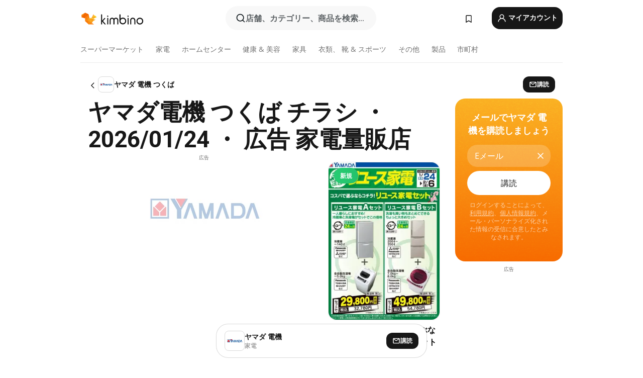

--- FILE ---
content_type: text/html;charset=utf-8
request_url: https://www.kimbino.jp/shichoson/tsukuba/yamada-dian-ji/
body_size: 90376
content:
<!DOCTYPE html><html  lang="ja-JP"><head><meta charset="utf-8">
<meta name="viewport" content="width=device-width, initial-scale=1.0, maximum-scale=5.0, minimum-scale=1.0">
<title>ヤマダ電機 つくば チラシ ・ 2026&#x2F;01&#x2F;24 ・ 広告 家電量販店</title>
<link rel="preconnect" href="https://fonts.googleapis.com">
<link rel="preconnect" href="https://fonts.gstatic.com" crossorigin>
<link rel="stylesheet" href="https://fonts.googleapis.com/css2?family=Open+Sans:wght@400;600;700&family=Roboto:wght@400;600;700&display=swap">
<style>.iziToast-capsule{backface-visibility:hidden;font-size:0;height:0;transform:translateZ(0);transition:transform .5s cubic-bezier(.25,.8,.25,1),height .5s cubic-bezier(.25,.8,.25,1);width:100%}.iziToast-capsule,.iziToast-capsule *{box-sizing:border-box}.iziToast-overlay{bottom:-100px;display:block;left:0;position:fixed;right:0;top:-100px;z-index:997}.iziToast{background:#ededede6;border-color:#ededede6;clear:both;cursor:default;display:inline-block;font-family:Lato,Tahoma,Arial;font-size:14px;padding:8px 45px 9px 0;pointer-events:all;position:relative;transform:translate(0);width:100%;-webkit-touch-callout:none;min-height:54px;-webkit-user-select:none;-moz-user-select:none;user-select:none}.iziToast>.iziToast-progressbar{background:#fff3;bottom:0;left:0;position:absolute;width:100%;z-index:1}.iziToast>.iziToast-progressbar>div{background:#0000004d;border-radius:0 0 3px 3px;height:2px;width:100%}.iziToast.iziToast-balloon:before{border-left:15px solid transparent;border-radius:0;border-right:0 solid transparent;border-top:10px solid #000;border-top-color:inherit;content:"";height:0;left:auto;position:absolute;right:8px;top:100%;width:0}.iziToast.iziToast-balloon .iziToast-progressbar{bottom:auto;top:0}.iziToast.iziToast-balloon>div{border-radius:0 0 0 3px}.iziToast>.iziToast-cover{background-color:#0000001a;background-position:50% 50%;background-repeat:no-repeat;background-size:100%;bottom:0;height:100%;left:0;margin:0;position:absolute;top:0}.iziToast>.iziToast-close{background:url([data-uri]) no-repeat 50% 50%;background-size:8px;border:0;cursor:pointer;height:100%;opacity:.6;outline:0;padding:0;position:absolute;right:0;top:0;width:42px}.iziToast>.iziToast-close:hover{opacity:1}.iziToast>.iziToast-body{height:auto;margin:0 0 0 15px;min-height:36px;padding:0 0 0 10px;position:relative;text-align:left}.iziToast>.iziToast-body:after{clear:both;content:"";display:table}.iziToast>.iziToast-body .iziToast-texts{display:inline-block;float:left;margin:10px 0 0;padding-right:2px}.iziToast>.iziToast-body .iziToast-inputs{float:left;margin:3px -2px;min-height:19px}.iziToast>.iziToast-body .iziToast-inputs>input:not([type=checkbox]):not([type=radio]),.iziToast>.iziToast-body .iziToast-inputs>select{background:#0000001a;border:0;border-radius:2px;box-shadow:0 0 0 1px #0003;color:#000;display:inline-block;font-size:13px;letter-spacing:.02em;margin:2px;min-height:26px;padding:4px 7px;position:relative}.iziToast>.iziToast-body .iziToast-inputs>input:not([type=checkbox]):not([type=radio]):focus,.iziToast>.iziToast-body .iziToast-inputs>select:focus{box-shadow:0 0 0 1px #0009}.iziToast>.iziToast-body .iziToast-buttons{float:left;margin:4px -2px;min-height:17px}.iziToast>.iziToast-body .iziToast-buttons>a,.iziToast>.iziToast-body .iziToast-buttons>button,.iziToast>.iziToast-body .iziToast-buttons>input:not([type=checkbox]):not([type=radio]){background:#0000001a;border:0;border-radius:2px;color:#000;cursor:pointer;display:inline-block;font-size:12px;letter-spacing:.02em;margin:2px;padding:5px 10px;position:relative}.iziToast>.iziToast-body .iziToast-buttons>a:hover,.iziToast>.iziToast-body .iziToast-buttons>button:hover,.iziToast>.iziToast-body .iziToast-buttons>input:not([type=checkbox]):not([type=radio]):hover{background:#0003}.iziToast>.iziToast-body .iziToast-buttons>a:focus,.iziToast>.iziToast-body .iziToast-buttons>button:focus,.iziToast>.iziToast-body .iziToast-buttons>input:not([type=checkbox]):not([type=radio]):focus{box-shadow:0 0 0 1px #0009}.iziToast>.iziToast-body .iziToast-buttons>a:active,.iziToast>.iziToast-body .iziToast-buttons>button:active,.iziToast>.iziToast-body .iziToast-buttons>input:not([type=checkbox]):not([type=radio]):active{top:1px}.iziToast>.iziToast-body .iziToast-icon{color:#000;display:table;font-size:23px;height:24px;left:0;line-height:24px;margin-top:-12px;position:absolute;top:50%;width:24px}.iziToast>.iziToast-body .iziToast-icon.ico-info{background:url([data-uri]) no-repeat 50% 50%;background-size:85%}.iziToast>.iziToast-body .iziToast-icon.ico-warning{background:url([data-uri]) no-repeat 50% 50%;background-size:85%}.iziToast>.iziToast-body .iziToast-icon.ico-error{background:url([data-uri]) no-repeat 50% 50%;background-size:80%}.iziToast>.iziToast-body .iziToast-icon.ico-success{background:url([data-uri]) no-repeat 50% 50%;background-size:85%}.iziToast>.iziToast-body .iziToast-icon.ico-question{background:url([data-uri]) no-repeat 50% 50%;background-size:85%}.iziToast>.iziToast-body .iziToast-message,.iziToast>.iziToast-body .iziToast-title{float:left;font-size:14px;line-height:16px;padding:0;text-align:left;white-space:normal}.iziToast>.iziToast-body .iziToast-title{color:#000;margin:0}.iziToast>.iziToast-body .iziToast-message{color:#0009;margin:0 0 10px}.iziToast.iziToast-animateInside .iziToast-buttons-child,.iziToast.iziToast-animateInside .iziToast-icon,.iziToast.iziToast-animateInside .iziToast-inputs-child,.iziToast.iziToast-animateInside .iziToast-message,.iziToast.iziToast-animateInside .iziToast-title{opacity:0}.iziToast-target{margin:0 auto;position:relative;width:100%}.iziToast-target .iziToast-capsule{overflow:hidden}.iziToast-target .iziToast-capsule:after{clear:both;content:" ";display:block;font-size:0;height:0;visibility:hidden}.iziToast-target .iziToast-capsule .iziToast{float:left;width:100%}.iziToast-wrapper{display:flex;flex-direction:column;pointer-events:none;position:fixed;width:100%;z-index:99999}.iziToast-wrapper .iziToast.iziToast-balloon:before{border-left:15px solid transparent;border-right:0 solid transparent;border-top:10px solid #000;border-top-color:inherit;left:auto;right:8px}.iziToast-wrapper-bottomLeft{bottom:0;left:0;text-align:left}.iziToast-wrapper-bottomLeft .iziToast.iziToast-balloon:before,.iziToast-wrapper-topLeft .iziToast.iziToast-balloon:before{border-left:0 solid transparent;border-right:15px solid transparent;left:8px;right:auto}.iziToast-wrapper-bottomRight{bottom:0;right:0;text-align:right}.iziToast-wrapper-topLeft{left:0;text-align:left;top:0}.iziToast-wrapper-topRight{right:0;text-align:right;top:0}.iziToast-wrapper-topCenter{left:0;right:0;text-align:center;top:0}.iziToast-wrapper-bottomCenter,.iziToast-wrapper-center{bottom:0;left:0;right:0;text-align:center}.iziToast-wrapper-center{align-items:center;flex-flow:column;justify-content:center;top:0}.iziToast-rtl{direction:rtl;font-family:Tahoma,Lato,Arial;padding:8px 0 9px 45px}.iziToast-rtl .iziToast-cover{left:auto;right:0}.iziToast-rtl .iziToast-close{left:0;right:auto}.iziToast-rtl .iziToast-body{margin:0 16px 0 0;padding:0 10px 0 0;text-align:right}.iziToast-rtl .iziToast-body .iziToast-buttons,.iziToast-rtl .iziToast-body .iziToast-inputs,.iziToast-rtl .iziToast-body .iziToast-message,.iziToast-rtl .iziToast-body .iziToast-texts,.iziToast-rtl .iziToast-body .iziToast-title{float:right;text-align:right}.iziToast-rtl .iziToast-body .iziToast-icon{left:auto;right:0}@media only screen and (min-width:568px){.iziToast-wrapper{padding:10px 15px}.iziToast{border-radius:3px;margin:5px 0;width:auto}.iziToast:after{border-radius:3px;box-shadow:inset 0 -10px 20px -10px #0003,inset 0 0 5px #0000001a,0 8px 8px -5px #00000040;content:"";height:100%;left:0;position:absolute;top:0;width:100%;z-index:-1}.iziToast:not(.iziToast-rtl) .iziToast-cover{border-radius:3px 0 0 3px}.iziToast.iziToast-rtl .iziToast-cover{border-radius:0 3px 3px 0}.iziToast.iziToast-color-dark:after{box-shadow:inset 0 -10px 20px -10px #ffffff4d,0 10px 10px -5px #00000040}.iziToast.iziToast-balloon .iziToast-progressbar{background:0 0}.iziToast.iziToast-balloon:after{box-shadow:0 10px 10px -5px #00000040,inset 0 10px 20px -5px #00000040}.iziToast-target .iziToast:after{box-shadow:inset 0 -10px 20px -10px #0003,inset 0 0 5px #0000001a}}.iziToast.iziToast-theme-dark{background:#565c70;border-color:#565c70}.iziToast.iziToast-theme-dark .iziToast-title{color:#fff}.iziToast.iziToast-theme-dark .iziToast-message{color:#ffffffb3;font-weight:300}.iziToast.iziToast-theme-dark .iziToast-close{background:url([data-uri]) no-repeat 50% 50%;background-size:8px}.iziToast.iziToast-theme-dark .iziToast-icon{color:#fff}.iziToast.iziToast-theme-dark .iziToast-icon.ico-info{background:url([data-uri]) no-repeat 50% 50%;background-size:85%}.iziToast.iziToast-theme-dark .iziToast-icon.ico-warning{background:url([data-uri]) no-repeat 50% 50%;background-size:85%}.iziToast.iziToast-theme-dark .iziToast-icon.ico-error{background:url([data-uri]) no-repeat 50% 50%;background-size:80%}.iziToast.iziToast-theme-dark .iziToast-icon.ico-success{background:url([data-uri]) no-repeat 50% 50%;background-size:85%}.iziToast.iziToast-theme-dark .iziToast-icon.ico-question{background:url([data-uri]) no-repeat 50% 50%;background-size:85%}.iziToast.iziToast-theme-dark .iziToast-buttons>a,.iziToast.iziToast-theme-dark .iziToast-buttons>button,.iziToast.iziToast-theme-dark .iziToast-buttons>input{background:#ffffff1a;color:#fff}.iziToast.iziToast-theme-dark .iziToast-buttons>a:hover,.iziToast.iziToast-theme-dark .iziToast-buttons>button:hover,.iziToast.iziToast-theme-dark .iziToast-buttons>input:hover{background:#fff3}.iziToast.iziToast-theme-dark .iziToast-buttons>a:focus,.iziToast.iziToast-theme-dark .iziToast-buttons>button:focus,.iziToast.iziToast-theme-dark .iziToast-buttons>input:focus{box-shadow:0 0 0 1px #fff9}.iziToast.iziToast-color-red{background:#ffafb4e6;border-color:#ffafb4e6}.iziToast.iziToast-color-orange{background:#ffcfa5e6;border-color:#ffcfa5e6}.iziToast.iziToast-color-yellow{background:#fff9b2e6;border-color:#fff9b2e6}.iziToast.iziToast-color-blue{background:#9ddeffe6;border-color:#9ddeffe6}.iziToast.iziToast-color-green{background:#a6efb8e6;border-color:#a6efb8e6}.iziToast.iziToast-layout2 .iziToast-body .iziToast-message,.iziToast.iziToast-layout2 .iziToast-body .iziToast-texts{width:100%}.iziToast.iziToast-layout3{border-radius:2px}.iziToast.iziToast-layout3:after{display:none}.iziToast .revealIn,.iziToast.revealIn{animation:iziT-revealIn 1s cubic-bezier(.25,1.6,.25,1) both}.iziToast .slideIn,.iziToast.slideIn{animation:iziT-slideIn 1s cubic-bezier(.16,.81,.32,1) both}.iziToast.bounceInLeft{animation:iziT-bounceInLeft .7s ease-in-out both}.iziToast.bounceInRight{animation:iziT-bounceInRight .85s ease-in-out both}.iziToast.bounceInDown{animation:iziT-bounceInDown .7s ease-in-out both}.iziToast.bounceInUp{animation:iziT-bounceInUp .7s ease-in-out both}.iziToast .fadeIn,.iziToast.fadeIn{animation:iziT-fadeIn .5s ease both}.iziToast.fadeInUp{animation:iziT-fadeInUp .7s ease both}.iziToast.fadeInDown{animation:iziT-fadeInDown .7s ease both}.iziToast.fadeInLeft{animation:iziT-fadeInLeft .85s cubic-bezier(.25,.8,.25,1) both}.iziToast.fadeInRight{animation:iziT-fadeInRight .85s cubic-bezier(.25,.8,.25,1) both}.iziToast.flipInX{animation:iziT-flipInX .85s cubic-bezier(.35,0,.25,1) both}.iziToast.fadeOut{animation:iziT-fadeOut .7s ease both}.iziToast.fadeOutDown{animation:iziT-fadeOutDown .7s cubic-bezier(.4,.45,.15,.91) both}.iziToast.fadeOutUp{animation:iziT-fadeOutUp .7s cubic-bezier(.4,.45,.15,.91) both}.iziToast.fadeOutLeft{animation:iziT-fadeOutLeft .5s ease both}.iziToast.fadeOutRight{animation:iziT-fadeOutRight .5s ease both}.iziToast.flipOutX{animation:iziT-flipOutX .7s cubic-bezier(.4,.45,.15,.91) both;backface-visibility:visible!important}.iziToast-overlay.fadeIn{animation:iziT-fadeIn .5s ease both}.iziToast-overlay.fadeOut{animation:iziT-fadeOut .7s ease both}@keyframes iziT-revealIn{0%{opacity:0;transform:scale3d(.3,.3,1)}to{opacity:1}}@keyframes iziT-slideIn{0%{opacity:0;transform:translate(50px)}to{opacity:1;transform:translate(0)}}@keyframes iziT-bounceInLeft{0%{opacity:0;transform:translate(280px)}50%{opacity:1;transform:translate(-20px)}70%{transform:translate(10px)}to{transform:translate(0)}}@keyframes iziT-bounceInRight{0%{opacity:0;transform:translate(-280px)}50%{opacity:1;transform:translate(20px)}70%{transform:translate(-10px)}to{transform:translate(0)}}@keyframes iziT-bounceInDown{0%{opacity:0;transform:translateY(-200px)}50%{opacity:1;transform:translateY(10px)}70%{transform:translateY(-5px)}to{transform:translateY(0)}}@keyframes iziT-bounceInUp{0%{opacity:0;transform:translateY(200px)}50%{opacity:1;transform:translateY(-10px)}70%{transform:translateY(5px)}to{transform:translateY(0)}}@keyframes iziT-fadeIn{0%{opacity:0}to{opacity:1}}@keyframes iziT-fadeInUp{0%{opacity:0;transform:translate3d(0,100%,0)}to{opacity:1;transform:none}}@keyframes iziT-fadeInDown{0%{opacity:0;transform:translate3d(0,-100%,0)}to{opacity:1;transform:none}}@keyframes iziT-fadeInLeft{0%{opacity:0;transform:translate3d(300px,0,0)}to{opacity:1;transform:none}}@keyframes iziT-fadeInRight{0%{opacity:0;transform:translate3d(-300px,0,0)}to{opacity:1;transform:none}}@keyframes iziT-flipInX{0%{opacity:0;transform:perspective(400px) rotateX(90deg)}40%{transform:perspective(400px) rotateX(-20deg)}60%{opacity:1;transform:perspective(400px) rotateX(10deg)}80%{transform:perspective(400px) rotateX(-5deg)}to{transform:perspective(400px)}}@keyframes iziT-fadeOut{0%{opacity:1}to{opacity:0}}@keyframes iziT-fadeOutDown{0%{opacity:1}to{opacity:0;transform:translate3d(0,100%,0)}}@keyframes iziT-fadeOutUp{0%{opacity:1}to{opacity:0;transform:translate3d(0,-100%,0)}}@keyframes iziT-fadeOutLeft{0%{opacity:1}to{opacity:0;transform:translate3d(-200px,0,0)}}@keyframes iziT-fadeOutRight{0%{opacity:1}to{opacity:0;transform:translate3d(200px,0,0)}}@keyframes iziT-flipOutX{0%{transform:perspective(400px)}30%{opacity:1;transform:perspective(400px) rotateX(-20deg)}to{opacity:0;transform:perspective(400px) rotateX(90deg)}}</style>
<style>.iziToast-wrapper .iziToast-capsule .iziToast{font-family:inherit!important;max-width:90%;padding:0 36px 0 0}.iziToast-wrapper .iziToast-capsule .iziToast.iziToast-theme-let-dark{border-radius:29px;font-weight:590;min-height:unset}.iziToast-wrapper .iziToast-capsule .iziToast.iziToast-theme-let-dark:after{box-shadow:none}.iziToast-wrapper .iziToast-capsule .iziToast.iziToast-theme-let-dark:not([class^=iziToast-layout])>.iziToast-body .iziToast-icon{transform:scale(.6666666667)!important}.iziToast-wrapper .iziToast-capsule .iziToast.iziToast-theme-let-dark:not([class^=iziToast-layout])>.iziToast-body .iziToast-buttons>:not([class^=custom-]){background:#ffffff0a;border:.5px solid hsla(0,0%,100%,.08);border-radius:12px;color:#fff;margin:2px 4px}.iziToast-wrapper .iziToast-capsule .iziToast.iziToast-theme-let-dark:not([class^=iziToast-layout])>.iziToast-body .iziToast-buttons>:not([class^=custom-]):active,.iziToast-wrapper .iziToast-capsule .iziToast.iziToast-theme-let-dark:not([class^=iziToast-layout])>.iziToast-body .iziToast-buttons>:not([class^=custom-]):focus{outline:1px solid #fff}.iziToast-wrapper .iziToast-capsule .iziToast.iziToast-theme-let-dark.iziToast-layout2>.iziToast-body:has(.iziToast-icon){padding-left:55px!important}.iziToast-wrapper .iziToast-capsule .iziToast.iziToast-theme-let-dark.iziToast-layout2>.iziToast-body .iziToast-icon{background-color:currentColor;border-radius:999px;color:#ffffff0a;left:8px;outline:12px solid currentColor;transform:unset!important}.iziToast-wrapper .iziToast-capsule .iziToast.iziToast-theme-let-dark.iziToast-layout2>.iziToast-body .iziToast-buttons>*{height:44px;padding:12px 20px}.iziToast-wrapper .iziToast-capsule .iziToast.iziToast-theme-let-dark>.iziToast-body{margin-left:16px;min-height:unset}.iziToast-wrapper .iziToast-capsule .iziToast.iziToast-theme-let-dark>.iziToast-body .iziToast-texts{margin-top:12px}.iziToast-wrapper .iziToast-capsule .iziToast.iziToast-theme-let-dark>.iziToast-body .iziToast-message{margin-bottom:12px!important}.iziToast-wrapper .iziToast-capsule .iziToast.iziToast-theme-let-dark>.iziToast-body .iziToast-buttons{float:right}.iziToast-wrapper .iziToast-capsule .iziToast.iziToast-theme-let-dark>.iziToast-body .iziToast-buttons>*{font-weight:600}.iziToast-wrapper .iziToast-capsule .iziToast.iziToast-theme-let-dark>.iziToast-body .iziToast-buttons>.custom-underline{background:none;border:none;box-shadow:none;color:#fff;outline:none;text-decoration:underline}.iziToast-wrapper .iziToast-capsule .iziToast.iziToast-theme-let-dark>.iziToast-body .iziToast-buttons>.custom-outline{background:none;border:.5px solid hsla(0,0%,100%,.08);border-radius:16px;color:#fff}.iziToast-wrapper .iziToast-capsule .iziToast.iziToast-theme-let-dark>.iziToast-body .iziToast-buttons>.custom-white{background:#fff;border-radius:16px;color:#2c2c2c}.iziToast-wrapper .iziToast-capsule .iziToast.iziToast-theme-let-dark>.iziToast-close{background:url(/images/toaster/icons/close.svg) no-repeat 50%;right:16px;width:16px}.iziToast-wrapper .iziToast-capsule .iziToast.iziToast-theme-let-dark>.iziToast-progressbar{left:50%;transform:translate(-50%);width:calc(100% - 40px)}body .iziToast-wrapper-bottomCenter{bottom:16px}body:has(.shop-subscription-banner-bottom) .iziToast-wrapper-bottomCenter{bottom:75px}</style>
<style>.svg-sprite[data-v-2d20a859]{fill:currentColor}</style>
<style>.rating[data-v-cc504407]{flex-wrap:nowrap;gap:5px}.rating .stars[data-v-cc504407]{background-image:url(/images/icons/star.svg);height:14px}.rating .reviews[data-v-cc504407]{color:#0a1217;display:-webkit-box;font-size:10px;font-weight:400;line-height:1.4;opacity:.66;-webkit-box-orient:vertical;-webkit-line-clamp:1;line-clamp:1;overflow:hidden;text-overflow:ellipsis}</style>
<style>.mobile-app-banner[data-v-669a73c1]{background-color:#fff;border-bottom:.5px solid #f2f2f7;height:58px;overflow:hidden;position:relative;z-index:20}@media (min-width:992px){.mobile-app-banner[data-v-669a73c1]{display:none}}.mobile-app-banner .content[data-v-669a73c1]{gap:8px;overflow:hidden;padding:2px 8px 2px 14px}.mobile-app-banner .content>.cta[data-v-669a73c1]{gap:10px;min-width:0;overflow:hidden}.mobile-app-banner .content>.cta .text[data-v-669a73c1]{overflow:hidden}.mobile-app-banner .content>.cta .text p[data-v-669a73c1]{color:#000;margin:0;overflow:hidden;text-overflow:ellipsis;white-space:nowrap}.mobile-app-banner .content>.cta .text p[data-v-669a73c1]:first-of-type{font-size:14px;font-weight:500;letter-spacing:-.4px}.mobile-app-banner .content>.cta .text p[data-v-669a73c1]:nth-of-type(2){font-size:12px;font-weight:400;letter-spacing:-.6px;opacity:.6}.mobile-app-banner .content .app-icon[data-v-669a73c1]{aspect-ratio:1;border:.5px solid #e5e5ea;border-radius:12px;min-width:50px}.mobile-app-banner .content .store-link[data-v-669a73c1]{background-color:#0074e5;border-radius:999px;color:#fff;font-size:14px;font-weight:600;height:30px;padding:0 17px;transition:filter .25s ease-in}.mobile-app-banner .content .store-link[data-v-669a73c1]:hover{filter:brightness(.9)}.mobile-app-banner .content .close-icon[data-v-669a73c1]{transition:transform .5s ease-in}.mobile-app-banner .content .close-icon[data-v-669a73c1]:hover{transform:scale(1.2)}.mobile-app-banner .content .close-icon[data-v-669a73c1],.mobile-app-banner .content .store-link[data-v-669a73c1]{cursor:pointer}</style>
<style>.search-button[data-v-c2f4e54d]{align-items:center;-webkit-appearance:none;-moz-appearance:none;appearance:none;background:#f8f8f8;border:none;border-radius:999px;color:#0a1217a8;display:flex;font-size:14px;font-weight:600;gap:8px;justify-content:space-between;max-height:36px;min-width:0;padding:8px 24px 8px 12px;position:relative;-webkit-user-select:none;-moz-user-select:none;user-select:none}@media (min-width:590px){.search-button[data-v-c2f4e54d]{font-size:16px;max-height:48px;min-width:300px;padding:12px 12px 12px 20px}}.search-button[data-v-c2f4e54d] svg{flex:1 0 20px;fill:#0a1217;max-width:20px}.search-button .try-to-search[data-v-c2f4e54d]{flex:1;overflow:hidden;text-align:left;text-overflow:ellipsis;white-space:nowrap}</style>
<style>input[data-v-6631adb9]{-webkit-appearance:none;-moz-appearance:none;appearance:none;background:none;border:none;color:#666;font-size:16px;font-weight:600;height:44px;outline:none;padding:0;width:100%}input[data-v-6631adb9]::-moz-placeholder{color:#0a1217a8}input[data-v-6631adb9]::placeholder{color:#0a1217a8}</style>
<style>.nuxt-icon{height:1em;margin-bottom:.125em;vertical-align:middle;width:1em}.nuxt-icon--fill,.nuxt-icon--fill *{fill:currentColor}</style>
<style>.loader-wrapper[data-v-d1e05baa]{align-items:center;display:flex;font-size:16px;font-weight:600;gap:6px;width:100%}.loader-wrapper .loader[data-v-d1e05baa]{animation:spin-d1e05baa 1.2s linear infinite;border:4px solid #f8f8f8;border-radius:50%;border-top-color:#5dbd20;height:24px;text-align:center;width:24px}@keyframes spin-d1e05baa{0%{transform:rotate(0)}to{transform:rotate(1turn)}}.city-picker-input[data-v-d1e05baa]{align-items:center;background:#f8f8f8;border-radius:999px;color:#0a1217a8;cursor:pointer;display:flex;font-size:14px;font-weight:600;gap:8px;max-height:36px;padding:8px 12px;position:relative;-webkit-user-select:none;-moz-user-select:none;user-select:none}.city-picker-input[data-v-d1e05baa]:has(.action-btn){padding-right:8px}@media (min-width:590px){.city-picker-input[data-v-d1e05baa]:has(.action-btn){padding-right:12px}}@media (min-width:590px){.city-picker-input[data-v-d1e05baa]{font-size:16px;max-height:48px;padding:12px 20px}}.city-picker-input .dummy-city[data-v-d1e05baa]{max-width:20vw;min-width:35px;overflow:hidden;text-overflow:ellipsis;white-space:nowrap}.city-picker-input .arrow[data-v-d1e05baa]{color:#0a1217;font-size:20px}.action-btn[data-v-d1e05baa]{align-items:center;-webkit-appearance:none;-moz-appearance:none;appearance:none;background:#0a1217;border:none;border-radius:12px;color:#fff;cursor:pointer;display:flex;font-size:12px;height:28px;margin-left:4px;padding:0 8px}@media (min-width:590px){.action-btn[data-v-d1e05baa]{height:32px}}.clear-btn[data-v-d1e05baa]{-webkit-appearance:none;-moz-appearance:none;appearance:none;background:none;border:none;color:#666;padding:0}</style>
<style>.notification-bell-holder[data-v-25c254b0]{height:24px;margin-left:1rem;position:relative;top:1px;width:24px}.notification-bell-holder .notification-bell[data-v-25c254b0]{--animationDuration:var(--6f9ae1d4);--width:0;--clipPath:0;clip-path:inset(var(--clipPath));cursor:pointer;flex-shrink:0;position:relative;text-align:center;transition:all var(--animationDuration);width:var(--width)}.notification-bell-holder .notification-bell.shown[data-v-25c254b0]{--clipPath:-10px;--width:24px}.notification-bell-holder .notification-bell.shown .notifications[data-v-25c254b0]{--countScale:1}.notification-bell-holder .notification-bell .icon[data-v-25c254b0]{height:21px;transform-origin:top center;transition:transform 1.5s;width:18px;will-change:transform}.notification-bell-holder .notification-bell .icon[data-v-25c254b0] path{fill:var(--357562ee)}.notification-bell-holder .notification-bell .icon.ringing[data-v-25c254b0]{animation:ring-25c254b0 var(--animationDuration) ease-in-out var(--0310a2f4)}.notification-bell-holder .notification-bell .notifications[data-v-25c254b0]{--countScale:0;align-items:center;background-color:#ff3b30;border:1.5px solid;border-radius:50%;color:#fff;display:flex;height:16px;justify-content:center;position:absolute;right:-3px;top:-3px;transform:scale(var(--countScale));transition:transform var(--animationDuration);width:16px;will-change:transform}.notification-bell-holder .notification-bell .notifications .count[data-v-25c254b0]{font-family:Roboto,sans-serif;font-size:10px;font-weight:700;position:relative;top:.5px}@keyframes ring-25c254b0{0%{transform:rotate(0)}25%{transform:rotate(15deg)}50%{transform:rotate(0)}75%{transform:rotate(-15deg)}to{transform:rotate(0)}}</style>
<style>.nav-bookmarks[data-v-8ef6e452]{min-width:36px;padding:6px}@media (min-width:992px){.nav-bookmarks[data-v-8ef6e452]{padding:12px}}.nav-bookmarks[data-v-8ef6e452]:after{background-color:red;border-radius:50%;content:"";display:inline-block;height:8px;opacity:0;position:absolute;right:6px;top:5px;transition:opacity .25s linear;width:8px}@media (min-width:992px){.nav-bookmarks[data-v-8ef6e452]:after{right:7px;top:8px}}.nav-bookmarks.has-entries[data-v-8ef6e452]:after{animation:showDot-8ef6e452 1s 1s forwards}.nav-bookmarks.pulsate[data-v-8ef6e452]:after{animation:pulsate-8ef6e452 2s 1s;opacity:1}.nav-bookmarks svg[data-v-8ef6e452]{color:#111;font-size:20px}@keyframes showDot-8ef6e452{0%{opacity:0}to{opacity:1}}@keyframes pulsate-8ef6e452{0%{transform:scale(1)}25%{transform:scale(1.35)}50%{transform:scale(1)}75%{transform:scale(1.35)}to{opacity:1}}</style>
<style>.dropdowns .dropdown-mobile-holder[data-v-c7af85b0]{background:#fff;display:block;height:100vh;padding-top:8px;position:fixed;right:0;text-align:left;top:0;transform-origin:right;width:100vw;z-index:50}@media (min-width:590px){.dropdowns .dropdown-mobile-holder[data-v-c7af85b0]{width:300px}}.dropdowns .dropdown-holder[data-v-c7af85b0]{left:0;margin-top:0;position:absolute;transform:translateZ(0);z-index:100}.dropdowns .dropdown-holder.slide-enter-active[data-v-c7af85b0],.dropdowns .dropdown-holder.slide-leave-active[data-v-c7af85b0]{transition:opacity .3s,margin-top .3s}.dropdowns .dropdown-holder.slide-enter-from[data-v-c7af85b0],.dropdowns .dropdown-holder.slide-leave-to[data-v-c7af85b0]{left:0;margin-top:15px;opacity:0}.dropdowns .dropdown-holder .dropdown-tip[data-v-c7af85b0]{background:#fff;bottom:0;clip-path:polygon(50% 0,0 100%,100% 100%);height:15px;left:0;position:absolute;transform:translateY(100%);width:20px}.dropdowns .dropdown-holder .dropdown-content[data-v-c7af85b0]{background:#fff;border-radius:5px;bottom:-14px;box-shadow:0 3px 10px #0000001a;display:block;left:0;position:absolute;transform:translateY(100%)}</style>
<style>.header-account-dropdown[data-v-23608a5b]{margin:0 .5rem 0 1rem}@media (min-width:992px){.header-account-dropdown[data-v-23608a5b]{margin-left:1.5rem}.header-account-dropdown__account[data-v-23608a5b]{align-items:center;background-color:#f5f5f57a;border:.5px solid #f2f2f7;border-radius:12px;color:#fff;cursor:pointer;display:flex;height:36px;justify-content:center;line-height:45px;text-align:center;transition:all .25s;width:36px}.header-account-dropdown__account[data-v-23608a5b]:hover{box-shadow:0 2px 8px #0000000a;filter:brightness(.95)}}.header-account-dropdown__account .user[data-v-23608a5b]{font-size:20px;margin-bottom:0;position:relative}@media (min-width:992px){.header-account-dropdown__account .user[data-v-23608a5b]{top:-1px}}.header-account-dropdown__account .user[data-v-23608a5b] path{fill:#0a1217}.header-account-dropdown__dropdown[data-v-23608a5b]{color:#666;font-family:Roboto,sans-serif;font-size:14px;font-weight:400;padding:1rem 0;width:100%}@media (min-width:590px){.header-account-dropdown__dropdown[data-v-23608a5b]{width:250px}}.header-account-dropdown__dropdown>div[data-v-23608a5b]{background-color:#fff}.header-account-dropdown__dropdown>div[data-v-23608a5b]:hover{color:#0a1217;filter:brightness(.95)}.header-account-dropdown__dropdown .number[data-v-23608a5b]{background-color:#171717;border-radius:50%;color:#fff;font-size:10px;height:18px;line-height:18px;text-align:center;width:18px}.header-account-dropdown__dropdown a[data-v-23608a5b],.header-account-dropdown__dropdown button[data-v-23608a5b]{color:currentColor;display:inline-block;padding:8px 15px 8px 25px;width:100%}.header-account-dropdown__dropdown a.orange[data-v-23608a5b],.header-account-dropdown__dropdown button.orange[data-v-23608a5b]{border:none;color:#f96a01;font-weight:700;overflow:hidden;text-overflow:ellipsis}.header-account-dropdown__dropdown a.orange span[data-v-23608a5b],.header-account-dropdown__dropdown button.orange span[data-v-23608a5b]{color:currentColor;font-size:12px;font-weight:400}.header-account-dropdown__dropdown .logout-btn[data-v-23608a5b]{-webkit-appearance:none;-moz-appearance:none;appearance:none;background:#fff;border:none;color:#0a1217;font-weight:600;overflow:hidden;text-align:left;text-overflow:ellipsis}</style>
<style>.button[data-v-ff603878]{background:#5dbd20;border:2px solid #5dbd20;border-radius:12px;box-sizing:border-box;-moz-box-sizing:border-box;color:#fff;cursor:pointer;display:inline-block;font-weight:700;height:-moz-max-content;height:max-content;line-height:1.2em;min-height:44px;padding:.5em 5em;transition:all .2s}.button[data-v-ff603878]:focus,.button[data-v-ff603878]:hover{color:#fff;outline:transparent}.button[data-v-ff603878]:hover{background:#70b653;border-color:#70b653}.button.white[data-v-ff603878]{border:2px solid #fff}.button.white[data-v-ff603878]:hover{background:#818181;border-color:#fff}.button.primary[data-v-ff603878]{background:#171717;border-color:#171717}.button.primary[data-v-ff603878]:hover{background:#313131;border-color:#313131}.button .arrow[data-v-ff603878]{margin:0 -.75rem 4px 1rem;transform:rotate(90deg)}.button.red[data-v-ff603878]{background:red;border-color:red}.button.red[data-v-ff603878]:hover{background:#f33;border-color:#f33}.button.orange[data-v-ff603878]{background:#f96a01;border-color:#f96a01}.button.orange[data-v-ff603878]:hover{background:#fe872f;border-color:#fe872f}.button.orange.outline[data-v-ff603878]{background:#fff;color:#f96a01}.button.orange.outline[data-v-ff603878]:hover{background:#f96a01;border-color:#f96a01;color:#fff}.button.green.outline[data-v-ff603878]{background:#fff;color:#5dbd20}.button.green.outline[data-v-ff603878]:hover{background:#5dbd20;color:#fff}.button.grey[data-v-ff603878]{background:#9d9d9d;border-color:#9d9d9d}.button.grey[data-v-ff603878]:hover{background:#b1b1b1;border-color:#b1b1b1}.button.grey.outline[data-v-ff603878]{background:transparent;border:2px solid #9d9d9d;color:#9d9d9d}.button.grey.outline[data-v-ff603878]:hover{background:#9d9d9d;color:#fff}.button.light-grey[data-v-ff603878]{background:#f5f5f5;border-color:#f5f5f5;color:#0a1217}.button.light-grey[data-v-ff603878]:hover{background:#e1e1e1;border-color:#e1e1e1}.button.light-grey.outline[data-v-ff603878]{background:transparent;border:2px solid #f5f5f5;color:#0a1217}.button.light-grey.outline[data-v-ff603878]:hover{background:#f5f5f5;color:#0a1217}.button.blue[data-v-ff603878]{background:#3b5998;border-color:#3b5998;color:#fff}.button.blue[data-v-ff603878]:hover{background:#344e86;border-color:#344e86}.button.google-login[data-v-ff603878]{background:#fff;border-color:#9d9d9d;color:#9d9d9d}.button.google-login[data-v-ff603878]:hover{background:#9d9d9d;color:#fff}.button.google-login:hover img[data-v-ff603878]{filter:brightness(0) invert(1)}.button.mustard[data-v-ff603878]{background:#f3a116;border-color:#f3a116}.button.mustard[data-v-ff603878]:hover{background:#f5b547;border-color:#f5b547}.button.slim[data-v-ff603878]{padding:.5em 2em}.button.no-wrap[data-v-ff603878]{white-space:nowrap}.button.block[data-v-ff603878]{display:block;padding-left:.5em;padding-right:.5em;text-align:center;width:100%}.button.text-left[data-v-ff603878],.button.text-right[data-v-ff603878]{text-align:left}.button.icon[data-v-ff603878]{align-items:center;border-radius:50%;display:flex;height:40px;justify-content:center;min-height:0;padding:0;width:40px}.button.compact[data-v-ff603878]{height:26px;width:26px}.button.disabled[data-v-ff603878]{opacity:.6}.button.shadow[data-v-ff603878]{box-shadow:0 7px 10px #00000065}</style>
<style>.inputs-desktop[data-v-fc9d1cbf]{gap:12px;width:60%}#header-main-toolbar .toolbar-desktop[data-v-fc9d1cbf]{background:#fff!important;height:72px;position:fixed;width:100vw;z-index:10}#header-main-toolbar .toolbar-desktop__holder[data-v-fc9d1cbf]{align-items:center;display:flex;height:100%;justify-content:space-between}#header-main-toolbar .toolbar-desktop .account-icon[data-v-fc9d1cbf]{height:20px;width:20px}#header-main-toolbar .toolbar-desktop .account-btn[data-v-fc9d1cbf]{-webkit-backdrop-filter:blur(15px);backdrop-filter:blur(15px);border-radius:16px;font-size:14px;font-weight:600;padding:0 8px}#header-main-toolbar .toolbar-desktop__toolbar-icons[data-v-fc9d1cbf]{align-items:center;color:#9d9d9d;display:flex;font-family:Roboto,sans-serif;font-size:14px;font-weight:700}#header-main-toolbar .toolbar-desktop__toolbar-icons div[data-v-fc9d1cbf],#header-main-toolbar .toolbar-desktop__toolbar-icons>button[data-v-fc9d1cbf]{cursor:pointer}#header-main-toolbar .toolbar-mobile[data-v-fc9d1cbf]{background:#fff;box-shadow:0 3px 10px #0000001a;position:fixed;transition:.3s ease-in-out;width:100vw;z-index:10}#header-main-toolbar .toolbar-mobile__holder[data-v-fc9d1cbf]{display:flex;gap:8px;min-height:92px}#header-main-toolbar .toolbar-mobile__top-row[data-v-fc9d1cbf]{align-items:center;display:flex;flex-direction:row;justify-content:space-between;width:100%}#header-main-toolbar .toolbar-mobile__menu[data-v-fc9d1cbf]{cursor:pointer}#header-main-toolbar .toolbar-mobile__menu[data-v-fc9d1cbf] path{fill:#0a1217}#header-main-toolbar .toolbar-mobile__icons[data-v-fc9d1cbf]{align-items:center;display:flex}#header-main-toolbar .toolbar-mobile__icons svg[data-v-fc9d1cbf]{font-size:20px}#header-main-toolbar .toolbar-mobile__icons .user[data-v-fc9d1cbf] path{fill:#0a1217}#header-main-toolbar .toolbar-mobile__icons>div[data-v-fc9d1cbf]{align-items:center;display:flex;justify-content:center;padding:6px;width:40px}#header-main-toolbar .toolbar-mobile__bottom-row[data-v-fc9d1cbf]{background:#fff;font-size:11px}#header-main-toolbar .toolbar-mobile__bottom-row.hidden-branches-height[data-v-fc9d1cbf]{height:0}#header-main-toolbar .toolbar-mobile__bottom-row .on[data-v-fc9d1cbf]{overflow:hidden;text-overflow:ellipsis;white-space:nowrap}#header-main-toolbar .toolbar-mobile__bottom-row .green[data-v-fc9d1cbf]{color:#5dbd20}#header-main-toolbar .toolbar-mobile__bottom-row svg[data-v-fc9d1cbf]{vertical-align:sub}#header-main-toolbar .toolbar-mobile__bottom-row .inputs[data-v-fc9d1cbf]{gap:8px}</style>
<style>.navbar-desktop-submenu[data-v-5556c928]{background:#f5f5f5;border-top:16px solid #fff;color:#fff;cursor:default;display:none;height:auto;padding:1em 0 1.5em;position:absolute;top:100%;width:100%;z-index:9}.navbar-desktop-submenu.show[data-v-5556c928]{display:block}.navbar-desktop-submenu__body[data-v-5556c928]{color:#666;font-size:.75em;font-weight:600;height:100%;-webkit-user-select:none;-moz-user-select:none;user-select:none}.navbar-desktop-submenu__body__shop-list[data-v-5556c928]{flex:1;font-family:Roboto,sans-serif;gap:8px}.navbar-desktop-submenu__body__shop-list a[data-v-5556c928]{color:currentColor}.navbar-desktop-submenu__body__shop-list a[data-v-5556c928]:focus,.navbar-desktop-submenu__body__shop-list a[data-v-5556c928]:hover{color:#0a1217;outline:none;text-decoration:underline}.navbar-desktop-submenu__body__shop-list__heading[data-v-5556c928]{color:#0a1217a8;font-weight:400}.navbar-desktop-submenu__body__shop-list__shop-links__shop-col[data-v-5556c928]{gap:4px}.navbar-desktop-submenu__body__shop-list__category-link[data-v-5556c928]{font-size:1.1667em;font-weight:700;text-decoration:underline}</style>
<style>.navbar-holder[data-v-e2edcd88]{background:#fff;display:none;position:fixed;top:72px;transition:.6s ease-in-out;width:100%;z-index:8}@media (min-width:992px){.navbar-holder[data-v-e2edcd88]{display:block}}.navbar-holder.scrolled-up[data-v-e2edcd88]{top:-300px}.navbar-holder .navbar-desktop[data-v-e2edcd88]{border-bottom:.5px solid rgba(0,0,0,.08);display:none;min-height:52px;white-space:nowrap}@media (min-width:992px){.navbar-holder .navbar-desktop[data-v-e2edcd88]{align-items:center;display:flex;justify-content:center}}.navbar-holder .navbar-desktop__arrow-left[data-v-e2edcd88],.navbar-holder .navbar-desktop__arrow-right[data-v-e2edcd88]{cursor:pointer;height:0;padding:0;transition:width .25s,height .25s,filter .25s,padding .25s;width:0;z-index:5}.navbar-holder .navbar-desktop__arrow-left[data-v-e2edcd88]:hover,.navbar-holder .navbar-desktop__arrow-right[data-v-e2edcd88]:hover{fill:#0a1217}.navbar-holder .navbar-desktop__arrow-left.shown[data-v-e2edcd88],.navbar-holder .navbar-desktop__arrow-right.shown[data-v-e2edcd88]{height:35px;padding:0 10px;width:40px}.navbar-holder .navbar-desktop__arrow-left[data-v-e2edcd88]{background:#fff;transform:rotate(90deg)}.navbar-holder .navbar-desktop__arrow-right[data-v-e2edcd88]{background:#fff;transform:rotate(-90deg)}.navbar-holder .navbar-desktop nav[data-v-e2edcd88]{border:none;display:flex;flex:1;margin:0;overflow-y:hidden;padding:0;position:relative;-ms-overflow-style:none;overflow:-moz-scrollbars-none;scrollbar-width:none}.navbar-holder .navbar-desktop nav[data-v-e2edcd88]::-webkit-scrollbar{display:none}.navbar-holder .navbar-desktop nav .offers-category[data-v-e2edcd88] svg{font-size:18px;margin-right:2px;position:relative;top:-2px}.navbar-holder .navbar-desktop a[data-v-e2edcd88]{border-bottom:0 solid transparent;color:#707070;display:inline-block;font-size:14px;font-weight:400;line-height:52px;margin-right:1.7em;position:relative}.navbar-holder .navbar-desktop a[data-v-e2edcd88]:after{background:transparent;bottom:0;content:"";height:2px;left:0;position:absolute;width:100%}.navbar-holder .navbar-desktop a.router-link-active[data-v-e2edcd88],.navbar-holder .navbar-desktop a.submenu-active[data-v-e2edcd88],.navbar-holder .navbar-desktop a[data-v-e2edcd88]:focus,.navbar-holder .navbar-desktop a[data-v-e2edcd88]:hover{color:#0a1217!important}.navbar-holder .navbar-desktop a.router-link-active[data-v-e2edcd88]:after,.navbar-holder .navbar-desktop a.submenu-active[data-v-e2edcd88]:after,.navbar-holder .navbar-desktop a[data-v-e2edcd88]:focus:after,.navbar-holder .navbar-desktop a[data-v-e2edcd88]:hover:after{background-color:#171717}.navbar-holder .navbar-desktop a.router-link-active[data-v-e2edcd88]{font-weight:600}.navbar-holder .navbar-desktop a[data-v-e2edcd88]:focus{outline:none}.navbar-holder .navbar-desktop a.event[data-v-e2edcd88],.navbar-holder .navbar-desktop a.special-offers[data-v-e2edcd88]{color:#707070;font-size:14px}.navbar-holder .navbar-desktop a.special-offers.router-link-exact-active[data-v-e2edcd88]{color:#f96a01!important}.navbar-holder .navbar-desktop a.special-offers.router-link-exact-active[data-v-e2edcd88]:after{background-color:#f96a01}</style>
<style>.navbar-links[data-v-240bc567]{line-height:3em}.navbar-links.submenu[data-v-240bc567]{padding-top:50px}.navbar-links a[data-v-240bc567],.navbar-links span[data-v-240bc567]{align-items:center;color:#666;cursor:pointer;display:flex;font-size:14px;justify-content:space-between}.navbar-links a svg[data-v-240bc567],.navbar-links span svg[data-v-240bc567]{height:16px;transform:rotate(270deg);width:16px}.navbar-links a.event[data-v-240bc567],.navbar-links span.event[data-v-240bc567]{color:#707070!important}.navbar-links a.special-offers[data-v-240bc567],.navbar-links span.special-offers[data-v-240bc567]{color:#707070;gap:2px;justify-content:flex-start}.navbar-links a.special-offers span[data-v-240bc567],.navbar-links span.special-offers span[data-v-240bc567]{color:inherit}.navbar-links a.special-offers[data-v-240bc567] svg,.navbar-links span.special-offers[data-v-240bc567] svg{transform:none}</style>
<style>.navbar-account .link[data-v-9d90c20f],.navbar-account a[data-v-9d90c20f]{color:#5dbd20;font-size:13px}.navbar-account p[data-v-9d90c20f]{font-size:11px;margin:0}.navbar-account .bigger[data-v-9d90c20f]{color:#666;display:block;font-size:16px;font-weight:700}.navbar-account .bigger svg[data-v-9d90c20f]{vertical-align:baseline}.navbar-account h3[data-v-9d90c20f]{color:#171717;font-size:23px}@media (min-width:590px){.navbar-account h3[data-v-9d90c20f]{cursor:pointer}}.navbar-account hr[data-v-9d90c20f]{border:0;border-top:1px solid #d6d6d6;margin:1em 0}</style>
<style>.navbar-footer[data-v-5b40f3fd]{align-items:flex-start;display:flex;flex-direction:column}.navbar-footer__app-holder[data-v-5b40f3fd]{display:flex;flex-direction:column;justify-content:space-between;margin-top:1em;width:210px}.navbar-footer__app-button[data-v-5b40f3fd]{margin-bottom:12px;max-width:100px!important}.navbar-footer__app-button[data-v-5b40f3fd] img{height:28px}.navbar-footer__socials[data-v-5b40f3fd]{display:flex;gap:15px;justify-content:flex-start;margin-bottom:100px;margin-top:20px;width:120px}.navbar-footer__socials a[data-v-5b40f3fd]{color:#9d9d9d!important;height:24px}.navbar-footer__socials a[data-v-5b40f3fd]:hover{color:#5dbd20!important}</style>
<style>.navbar-mobile[data-v-313f5c4b]{background:#000000b3;display:flex;flex-direction:column;height:100vh;position:fixed;width:100vw;z-index:41}.navbar-mobile.linear[data-v-313f5c4b]{background:linear-gradient(90deg,#000000b3 0,#000000b3 calc(100vw - 250px),#fff calc(100vw - 250px),#fff)}.navbar-mobile__body[data-v-313f5c4b]{height:100vh;overflow-y:scroll;position:absolute;right:0;width:inherit}.navbar-mobile__body.no-scroll[data-v-313f5c4b]{overflow-y:hidden}.navbar-mobile__shadow[data-v-313f5c4b]{height:100vh;position:fixed;width:calc(100vw - 250px);z-index:50}@media (min-width:590px){.navbar-mobile__shadow[data-v-313f5c4b]{width:calc(100vw - 300px)}}.navbar-mobile__menu-holder[data-v-313f5c4b]{background:#fff;box-sizing:border-box;-moz-box-sizing:border-box;flex-grow:1;min-height:100vh;min-width:250px;overflow-y:scroll;padding:8px 5px 0;position:absolute;right:0;text-align:right;top:0;transform-origin:right;z-index:50}@media (min-width:590px){.navbar-mobile__menu-holder[data-v-313f5c4b]{height:100vh;width:300px}}.navbar-mobile__menu-holder .close-menu[data-v-313f5c4b]{background:#fff;color:#9d9d9d;cursor:pointer;display:block;height:50px;line-height:36px;padding:8px 20px 0 0;position:fixed;right:0;top:0;width:250px;z-index:inherit}@media (min-width:590px){.navbar-mobile__menu-holder .close-menu[data-v-313f5c4b]{width:300px}}.navbar-mobile__menu-holder .close-menu.scrolled[data-v-313f5c4b]{box-shadow:0 3px 10px #0000001a;transition:all .2s}.navbar-mobile__nav-holder[data-v-313f5c4b]{background:#fff;display:flex;flex-flow:column;justify-content:flex-start;margin-top:42px;overflow-y:overlay;text-align:left}@media (min-width:590px){.navbar-mobile__nav-holder[data-v-313f5c4b]{min-height:100%}}.navbar-mobile__nav-holder nav[data-v-313f5c4b]{background:#fff}.navbar-mobile__nav-holder nav h4[data-v-313f5c4b]{font-family:Open Sans,sans-serif;overflow:hidden;text-overflow:ellipsis;white-space:nowrap}.navbar-mobile__nav-holder nav h4 svg[data-v-313f5c4b]{height:16px;margin-bottom:2px;transform:rotate(90deg);width:16px}.navbar-mobile__nav-holder[data-v-313f5c4b] hr,.navbar-mobile__nav-holder hr[data-v-313f5c4b]{border:0;border-top:1px solid #d6d6d6;margin:1em 0}.navbar-mobile__submenu[data-v-313f5c4b]{background:#fff;margin-top:50px;min-height:100vh;padding-left:20px;position:absolute;right:15px;top:0;width:235px}@media (min-width:590px){.navbar-mobile__submenu[data-v-313f5c4b]{width:275px}}.navbar-mobile__submenu-header[data-v-313f5c4b]{background:#fff;position:absolute;transform:translate(0);width:210px}@media (min-width:590px){.navbar-mobile__submenu-header[data-v-313f5c4b]{width:250px}}.navbar-mobile__submenu-header.scrolled[data-v-313f5c4b]{position:fixed}.navbar-mobile__submenu-header.scrolled hr[data-v-313f5c4b]{margin-bottom:.5em}.slide-enter-active[data-v-313f5c4b],.slide-leave-active[data-v-313f5c4b]{transition:all var(--99043bfa) ease-in-out}.slide-enter-from[data-v-313f5c4b],.slide-leave-to[data-v-313f5c4b]{transform:translate(300px)}.menu-hide-enter-active[data-v-313f5c4b],.menu-hide-leave-active[data-v-313f5c4b]{transition:all var(--a7f7f17e) ease-in-out}.menu-hide-enter-from[data-v-313f5c4b],.menu-hide-leave-to[data-v-313f5c4b]{opacity:0;transform:translate(-300px) scaleY(0);transform-origin:right}.submenu-slide-enter-active[data-v-313f5c4b],.submenu-slide-leave-active[data-v-313f5c4b]{transition:all var(--99043bfa) ease-in-out}.submenu-slide-enter-from[data-v-313f5c4b],.submenu-slide-leave-to[data-v-313f5c4b]{transform:translate(300px);transform-origin:top}</style>
<style>.shop-header[data-v-6801b5c0]{align-items:center;align-self:stretch;display:flex;height:56px;justify-content:space-between;padding:0}.shop-header .shop-header-left[data-v-6801b5c0]{align-items:center;display:flex;flex:1;gap:12px;min-width:0}.shop-header .shop-logo[data-v-6801b5c0]{align-items:center;aspect-ratio:1/1;border:.5px solid rgba(0,0,0,.15);border-radius:8px;display:flex;height:32px;justify-content:center;overflow:hidden;width:32px}.shop-header .shop-logo img[data-v-6801b5c0]{max-height:90%;max-width:90%;-o-object-fit:contain;object-fit:contain}.shop-header .shop-name[data-v-6801b5c0]{align-items:center;color:#171717;display:block;font-size:14px;font-weight:700;line-height:20px;margin:0;overflow:hidden;text-overflow:ellipsis;white-space:nowrap}.shop-header .action-btn[data-v-6801b5c0]{align-items:center;background:#171717;border:0;border-radius:12px;color:#fff;display:flex;font-size:12px;font-weight:600;gap:4px;justify-content:center;letter-spacing:0;line-height:16px;padding:8px 12px}.shop-header .arrow[data-v-6801b5c0]{cursor:pointer}</style>
<style>.tooltip-wrapper.fade-enter-active[data-v-b6f1a0fb],.tooltip-wrapper.fade-leave-active[data-v-b6f1a0fb]{transition:opacity .3s}.tooltip-wrapper.fade-enter-from[data-v-b6f1a0fb],.tooltip-wrapper.fade-leave-to[data-v-b6f1a0fb]{opacity:0}.tooltip-wrapper .text[data-v-b6f1a0fb]{border-radius:3px;font-size:12px;font-weight:700;margin-right:8px;overflow-x:hidden;padding:.4em .65em;pointer-events:none;position:absolute;right:100%;top:50%;transform:translateY(-50%);white-space:nowrap}.tooltip-wrapper .text[data-v-b6f1a0fb] :after{border-bottom:.6em solid transparent;border-top:.6em solid transparent;content:"";height:0;position:absolute;right:-6px;top:5px;width:0}.tooltip-wrapper.grey .text[data-v-b6f1a0fb]{background:#f4f4f4;color:#9d9d9d}.tooltip-wrapper.grey .text[data-v-b6f1a0fb] :after{border-left:.6em solid #f4f4f4}.tooltip-wrapper.green .text[data-v-b6f1a0fb]{background:#5dbd20;color:#fff}.tooltip-wrapper.green .text[data-v-b6f1a0fb] :after{border-left:.6em solid #5dbd20}.tooltip-wrapper.orange .text[data-v-b6f1a0fb]{background:#f96a01;color:#fff}.tooltip-wrapper.orange .text[data-v-b6f1a0fb] :after{border-left:.6em solid #f96a01}</style>
<style>.icon-menu-holder[data-v-bbb63ce7]{position:absolute;right:0;top:-2.5px;z-index:80}@media (min-width:590px){.icon-menu-holder[data-v-bbb63ce7]{top:50%;transform:translateY(-50%)}}.icon-menu-holder .icon-menu[data-v-bbb63ce7]{background:var(--36c36d0c);border-radius:50%;color:#9d9d9d;cursor:pointer;height:35px;line-height:35px;text-align:center;transition:all .3s;width:35px}.icon-menu-holder .icon-menu:hover svg[data-v-bbb63ce7]{color:#707070;transition:.2s ease-in-out}@media (min-width:590px){.icon-menu-holder.login[data-v-bbb63ce7]{top:0;transform:translateY(0)}}.icon-menu-holder.login .icon-menu[data-v-bbb63ce7]{align-items:center;display:flex;font-size:14px;height:24px;justify-content:space-evenly;vertical-align:center;width:24px}.icon-menu-holder.login .icon-menu svg[data-v-bbb63ce7]{height:14px;width:14px}@media (min-width:590px){.icon-menu-holder.login .icon-menu[data-v-bbb63ce7]{height:35px;line-height:35px;width:35px}.icon-menu-holder.login .icon-menu svg[data-v-bbb63ce7]{height:24px;width:24px}}</style>
<style>.header .brand[data-v-94f917fe]{align-items:center;background:#fff;margin:.8em 0 1.6em}.header .brand[data-v-94f917fe],.header .brand .container[data-v-94f917fe]{display:flex;justify-content:center}.header .brand[data-v-94f917fe] img{height:24px}@media (min-width:590px){.header .brand[data-v-94f917fe] img{height:35px;margin:1.2em 0}}</style>
<style>.switch-holder[data-v-c720a873]{background:#c4c4c4;border-radius:15px;cursor:pointer;display:flex;height:22px;padding:2px;position:relative;transition:all .3s;width:45px}.switch-holder.active[data-v-c720a873]{background:#5dbd20}.switch-holder.active .dot[data-v-c720a873]{transform:translate(23px)}.switch-holder.disabled[data-v-c720a873]{cursor:default;opacity:.4;pointer-events:none}.switch-holder .dot[data-v-c720a873]{background:#fff;border-radius:50%;height:18px;transition:all .3s;width:18px}</style>
<style>.button[data-v-077a7e48]{background:#5dbd20;border:2px solid #5dbd20;border-radius:5px;box-sizing:border-box;-moz-box-sizing:border-box;color:#fff;cursor:pointer;display:inline-block;font-weight:700;height:-moz-max-content;height:max-content;line-height:1.2em;min-height:44px;padding:.5em 5em;transition:all .2s}.button[data-v-077a7e48]:focus,.button[data-v-077a7e48]:hover{color:#fff;outline:transparent}.button[data-v-077a7e48]:hover{background:#70b653;border-color:#70b653}.button.white[data-v-077a7e48]{border:2px solid #fff}.button.white[data-v-077a7e48]:hover{background:#818181;border-color:#fff}.button .arrow[data-v-077a7e48]{margin:0 -.75rem 4px 1rem;transform:rotate(90deg)}.button.primary-black[data-v-077a7e48]{background:#171717;border-color:#171717}.button.primary-black[data-v-077a7e48]:hover{background:#313131;border-color:#313131}.button.red[data-v-077a7e48]{background:red;border-color:red}.button.red[data-v-077a7e48]:hover{background:#f33;border-color:#f33}.button.orange[data-v-077a7e48]{background:#f96a01;border-color:#f96a01}.button.orange[data-v-077a7e48]:hover{background:#fe872f;border-color:#fe872f}.button.orange.outline[data-v-077a7e48]{background:#fff;color:#f96a01}.button.orange.outline[data-v-077a7e48]:hover{background:#f96a01;border-color:#f96a01;color:#fff}.button.green.outline[data-v-077a7e48]{background:#fff;color:#5dbd20}.button.green.outline[data-v-077a7e48]:hover{background:#5dbd20;color:#fff}.button.grey[data-v-077a7e48]{background:#9d9d9d;border-color:#9d9d9d}.button.grey[data-v-077a7e48]:hover{background:#b1b1b1;border-color:#b1b1b1}.button.grey.outline[data-v-077a7e48]{background:transparent;border:2px solid #9d9d9d;color:#9d9d9d}.button.grey.outline[data-v-077a7e48]:hover{background:#9d9d9d;color:#fff}.button.light-grey[data-v-077a7e48]{background:#f5f5f5;border-color:#f5f5f5;color:#0a1217}.button.light-grey[data-v-077a7e48]:hover{background:#e1e1e1;border-color:#e1e1e1}.button.light-grey.outline[data-v-077a7e48]{background:transparent;border:2px solid #f5f5f5;color:#0a1217}.button.light-grey.outline[data-v-077a7e48]:hover{background:#f5f5f5;color:#0a1217}.button.blue[data-v-077a7e48]{background:#3b5998;border-color:#3b5998;color:#fff}.button.blue[data-v-077a7e48]:hover{background:#344e86;border-color:#344e86}.button.google-login[data-v-077a7e48]{background:#fff;border-color:#9d9d9d;color:#9d9d9d}.button.google-login[data-v-077a7e48]:hover{background:#9d9d9d;color:#fff}.button.google-login:hover img[data-v-077a7e48]{filter:brightness(0) invert(1)}.button.mustard[data-v-077a7e48]{background:#f3a116;border-color:#f3a116}.button.mustard[data-v-077a7e48]:hover{background:#f5b547;border-color:#f5b547}.button.slim[data-v-077a7e48]{padding:.5em 2em}.button.no-wrap[data-v-077a7e48]{white-space:nowrap}.button.block[data-v-077a7e48]{display:block;padding-left:.5em;padding-right:.5em;text-align:center;width:100%}.button.text-left[data-v-077a7e48],.button.text-right[data-v-077a7e48]{text-align:left}.button.icon[data-v-077a7e48]{align-items:center;border-radius:50%;display:flex;height:40px;justify-content:center;min-height:0;padding:0;width:40px}.button.compact[data-v-077a7e48]{height:26px;width:26px}.button.disabled[data-v-077a7e48],.button[data-v-077a7e48]:disabled{cursor:not-allowed;opacity:.6}.button.shadow[data-v-077a7e48]{box-shadow:0 7px 10px #00000065}</style>
<style>a[data-v-aa2d8489]{font-family:Roboto,sans-serif}.buttons[data-v-aa2d8489]{display:flex;justify-content:space-between}.buttons[data-v-aa2d8489] .button{font-size:14px;height:auto;min-width:160px;padding:.8em 1em}@media (max-width:350px){.buttons[data-v-aa2d8489] .button{min-width:120px}}.cookies-section[data-v-aa2d8489]{box-shadow:0 1px 6px #0000001f;margin:.5em -15px}.cookies-section[data-v-aa2d8489]:first-of-type{margin-top:1em}.cookies-section .section-headline[data-v-aa2d8489]{align-items:center;display:flex;justify-content:space-between;padding:1em;transition:.25s ease-in-out}.cookies-section .section-headline.opened[data-v-aa2d8489]{background:#5dbd20;color:#fff}.cookies-section .section-headline svg[data-v-aa2d8489]{color:#666;height:16px;transform:rotate(-90deg);transition:.2s ease-in-out;width:16px}.cookies-section .section-headline svg[data-v-aa2d8489] .svg-arrow-down{stroke-width:1.5px}.cookies-section .section-headline svg.rotated[data-v-aa2d8489]{color:#fff;transform:rotate(0)}.cookies-section .section-check[data-v-aa2d8489]{align-items:center;display:flex;justify-content:space-between}.cookies-section .section-text[data-v-aa2d8489]{margin-top:.75em;padding:0 1em 1em;transition:all .3s}.cookies-section .more-info[data-v-aa2d8489]{color:#666}</style>
<style>a[data-v-f5b67cb6]{font-family:Roboto,sans-serif}.cookies-section .section-check[data-v-f5b67cb6]{align-items:center}.buttons[data-v-f5b67cb6],.cookies-section .section-check[data-v-f5b67cb6]{display:flex;justify-content:space-between}.buttons[data-v-f5b67cb6] .button{font-size:14px;min-width:160px;padding:.8em 1em}@media (max-width:350px){.buttons[data-v-f5b67cb6] .button{min-width:120px}}@media (min-width:992px){.buttons[data-v-f5b67cb6]{display:block}.buttons[data-v-f5b67cb6] .button{max-width:285px;width:100%}.buttons[data-v-f5b67cb6] .button:first-of-type{margin-right:2rem}}@media (min-width:1300px){.buttons[data-v-f5b67cb6] .button{max-width:325px}}.cat-picker[data-v-f5b67cb6]{border-radius:8px;box-shadow:0 3px 30px #00000029;padding:1em 0;position:relative}.cat-picker[data-v-f5b67cb6]:after{border:10px solid transparent;border-left-color:#fff;content:"";height:0;position:absolute;right:-20px;top:10%;transition:.3s ease-in-out;width:0}.cat-picker.green-triangle[data-v-f5b67cb6]:after{border-left:10px solid #5dbd20}.cat-picker .cat-pick[data-v-f5b67cb6]{cursor:pointer;padding:.4em 1em;position:relative;transition:.3s ease-in-out}.cat-picker .cat-pick.active[data-v-f5b67cb6]{background-color:#5dbd20;color:#fff}.cat-picker .cat-pick a[data-v-f5b67cb6]{color:#666;display:block;font-weight:700;height:100%;width:100%}</style>
<style>.full-screen-modal[data-v-eba9eb7d]{height:100%;overflow-x:hidden;position:fixed;top:0;width:100vw;z-index:33}.full-screen-modal[data-v-eba9eb7d]:focus{border:none;outline:none}</style>
<style>.cookies-modal[data-v-e71bc736]{background:#fff;overflow-x:hidden}</style>
<style>.ad[data-v-a4cd315d]{text-align:center;width:100%}.ad[data-v-a4cd315d],.ad .text-center[data-v-a4cd315d]{font-size:10px}.ad .text-grey[data-v-a4cd315d]{color:#888}.ad.placeholder[data-v-a4cd315d]{min-height:315px}.ad.large-placeholder[data-v-a4cd315d]{height:660px}.ad.small-placeholder[data-v-a4cd315d]{min-height:115px}.logo-placeholder[data-v-a4cd315d]{left:0;margin-left:auto;margin-right:auto;opacity:.3;position:absolute;right:0;text-align:center;top:15%}</style>
<style>.bottom-ad[data-v-b27bfb53]{background:#fff;bottom:0;box-shadow:0 -3px 15px #0003;left:0;opacity:0;pointer-events:none;position:fixed;width:100%}.bottom-ad.visible[data-v-b27bfb53]{opacity:1;pointer-events:auto;transform:translateY(0)!important;z-index:96}.close[data-v-b27bfb53]{cursor:pointer;display:flex;justify-content:right;margin-top:-2.5px;width:100%}.close svg[data-v-b27bfb53]{height:20px;margin:0 10px;width:20px}@media (min-width:1500px){.close svg[data-v-b27bfb53]{height:24px;margin:10px 10px 0 0;width:24px}}.close-button-wrapper[data-v-b27bfb53]{align-items:center;background:#fff;display:flex;height:27px;justify-content:center;position:absolute;right:0;top:-27px;width:27px;z-index:96}.close-button svg[data-v-b27bfb53]{fill:none;stroke:#666;stroke-linecap:round;stroke-width:2px;height:10px;width:10px}</style>
<style>/*!
 * Bootstrap Reboot v4.6.2 (https://getbootstrap.com/)
 * Copyright 2011-2022 The Bootstrap Authors
 * Copyright 2011-2022 Twitter, Inc.
 * Licensed under MIT (https://github.com/twbs/bootstrap/blob/main/LICENSE)
 * Forked from Normalize.css, licensed MIT (https://github.com/necolas/normalize.css/blob/master/LICENSE.md)
 */*,:after,:before{box-sizing:border-box}html{font-family:sans-serif;line-height:1.15;-webkit-text-size-adjust:100%;-webkit-tap-highlight-color:rgba(0,0,0,0)}article,aside,figcaption,figure,footer,header,hgroup,main,nav,section{display:block}body{background-color:#fff;color:#212529;font-family:-apple-system,BlinkMacSystemFont,Segoe UI,Roboto,Helvetica Neue,Arial,Noto Sans,Liberation Sans,sans-serif,Apple Color Emoji,Segoe UI Emoji,Segoe UI Symbol,Noto Color Emoji;font-size:1rem;font-weight:400;line-height:1.5;margin:0;text-align:left}[tabindex="-1"]:focus:not(:focus-visible){outline:0!important}hr{box-sizing:content-box;height:0;overflow:visible}h1,h2,h3,h4,h5,h6{margin-bottom:.5rem;margin-top:0}p{margin-bottom:1rem;margin-top:0}abbr[data-original-title],abbr[title]{border-bottom:0;cursor:help;text-decoration:underline;-webkit-text-decoration:underline dotted;text-decoration:underline dotted;-webkit-text-decoration-skip-ink:none;text-decoration-skip-ink:none}address{font-style:normal;line-height:inherit}address,dl,ol,ul{margin-bottom:1rem}dl,ol,ul{margin-top:0}ol ol,ol ul,ul ol,ul ul{margin-bottom:0}dt{font-weight:700}dd{margin-bottom:.5rem;margin-left:0}blockquote{margin:0 0 1rem}b,strong{font-weight:bolder}small{font-size:80%}sub,sup{font-size:75%;line-height:0;position:relative;vertical-align:baseline}sub{bottom:-.25em}sup{top:-.5em}a{background-color:transparent;color:#007bff;text-decoration:none}a:hover{color:#0056b3;text-decoration:underline}a:not([href]):not([class]),a:not([href]):not([class]):hover{color:inherit;text-decoration:none}code,kbd,pre,samp{font-family:SFMono-Regular,Menlo,Monaco,Consolas,Liberation Mono,Courier New,monospace;font-size:1em}pre{margin-bottom:1rem;margin-top:0;overflow:auto;-ms-overflow-style:scrollbar}figure{margin:0 0 1rem}img{border-style:none}img,svg{vertical-align:middle}svg{overflow:hidden}table{border-collapse:collapse}caption{caption-side:bottom;color:#6c757d;padding-bottom:.75rem;padding-top:.75rem;text-align:left}th{text-align:inherit;text-align:-webkit-match-parent}label{display:inline-block;margin-bottom:.5rem}button{border-radius:0}button:focus:not(:focus-visible){outline:0}button,input,optgroup,select,textarea{font-family:inherit;font-size:inherit;line-height:inherit;margin:0}button,input{overflow:visible}button,select{text-transform:none}[role=button]{cursor:pointer}select{word-wrap:normal}[type=button],[type=reset],[type=submit],button{-webkit-appearance:button}[type=button]:not(:disabled),[type=reset]:not(:disabled),[type=submit]:not(:disabled),button:not(:disabled){cursor:pointer}[type=button]::-moz-focus-inner,[type=reset]::-moz-focus-inner,[type=submit]::-moz-focus-inner,button::-moz-focus-inner{border-style:none;padding:0}input[type=checkbox],input[type=radio]{box-sizing:border-box;padding:0}textarea{overflow:auto;resize:vertical}fieldset{border:0;margin:0;min-width:0;padding:0}legend{color:inherit;display:block;font-size:1.5rem;line-height:inherit;margin-bottom:.5rem;max-width:100%;padding:0;white-space:normal;width:100%}progress{vertical-align:baseline}[type=number]::-webkit-inner-spin-button,[type=number]::-webkit-outer-spin-button{height:auto}[type=search]{-webkit-appearance:none;outline-offset:-2px}[type=search]::-webkit-search-decoration{-webkit-appearance:none}::-webkit-file-upload-button{-webkit-appearance:button;font:inherit}output{display:inline-block}summary{cursor:pointer;display:list-item}template{display:none}[hidden]{display:none!important}/*!
 * Bootstrap Grid v4.6.2 (https://getbootstrap.com/)
 * Copyright 2011-2022 The Bootstrap Authors
 * Copyright 2011-2022 Twitter, Inc.
 * Licensed under MIT (https://github.com/twbs/bootstrap/blob/main/LICENSE)
 */html{box-sizing:border-box;-ms-overflow-style:scrollbar}*,:after,:before{box-sizing:inherit}.container,.container-fluid,.container-lg,.container-md,.container-sm,.container-xl,.container-xs,.container-xxl{margin-left:auto;margin-right:auto;padding-left:15px;padding-right:15px;width:100%}@media (min-width:420px){.container,.container-xs,.container-xxs{max-width:420px}}@media (min-width:590px){.container,.container-sm,.container-xs,.container-xxs{max-width:560px}}@media (min-width:760px){.container,.container-md,.container-sm,.container-xs,.container-xxs{max-width:730px}}@media (min-width:992px){.container,.container-lg,.container-md,.container-sm,.container-xs,.container-xxs{max-width:960px}}@media (min-width:1300px){.container,.container-lg,.container-md,.container-sm,.container-xl,.container-xs,.container-xxs{max-width:1230px}}@media (min-width:1500px){.container,.container-lg,.container-md,.container-sm,.container-xl,.container-xs,.container-xxl,.container-xxs{max-width:1440px}}.row{display:flex;flex-wrap:wrap;margin-left:-15px;margin-right:-15px}.no-gutters{margin-left:0;margin-right:0}.no-gutters>.col,.no-gutters>[class*=col-]{padding-left:0;padding-right:0}.col,.col-1,.col-10,.col-11,.col-12,.col-2,.col-3,.col-4,.col-5,.col-6,.col-7,.col-8,.col-9,.col-auto,.col-lg,.col-lg-1,.col-lg-10,.col-lg-11,.col-lg-12,.col-lg-2,.col-lg-3,.col-lg-4,.col-lg-5,.col-lg-6,.col-lg-7,.col-lg-8,.col-lg-9,.col-lg-auto,.col-md,.col-md-1,.col-md-10,.col-md-11,.col-md-12,.col-md-2,.col-md-3,.col-md-4,.col-md-5,.col-md-6,.col-md-7,.col-md-8,.col-md-9,.col-md-auto,.col-sm,.col-sm-1,.col-sm-10,.col-sm-11,.col-sm-12,.col-sm-2,.col-sm-3,.col-sm-4,.col-sm-5,.col-sm-6,.col-sm-7,.col-sm-8,.col-sm-9,.col-sm-auto,.col-xl,.col-xl-1,.col-xl-10,.col-xl-11,.col-xl-12,.col-xl-2,.col-xl-3,.col-xl-4,.col-xl-5,.col-xl-6,.col-xl-7,.col-xl-8,.col-xl-9,.col-xl-auto,.col-xs,.col-xs-1,.col-xs-10,.col-xs-11,.col-xs-12,.col-xs-2,.col-xs-3,.col-xs-4,.col-xs-5,.col-xs-6,.col-xs-7,.col-xs-8,.col-xs-9,.col-xs-auto,.col-xxl,.col-xxl-1,.col-xxl-10,.col-xxl-11,.col-xxl-12,.col-xxl-2,.col-xxl-3,.col-xxl-4,.col-xxl-5,.col-xxl-6,.col-xxl-7,.col-xxl-8,.col-xxl-9,.col-xxl-auto,.col-xxs,.col-xxs-1,.col-xxs-10,.col-xxs-11,.col-xxs-12,.col-xxs-2,.col-xxs-3,.col-xxs-4,.col-xxs-5,.col-xxs-6,.col-xxs-7,.col-xxs-8,.col-xxs-9,.col-xxs-auto{padding-left:15px;padding-right:15px;position:relative;width:100%}.col{flex-basis:0;flex-grow:1;max-width:100%}.row-cols-1>*{flex:0 0 100%;max-width:100%}.row-cols-2>*{flex:0 0 50%;max-width:50%}.row-cols-3>*{flex:0 0 33.3333333333%;max-width:33.3333333333%}.row-cols-4>*{flex:0 0 25%;max-width:25%}.row-cols-5>*{flex:0 0 20%;max-width:20%}.row-cols-6>*{flex:0 0 16.6666666667%;max-width:16.6666666667%}.col-auto{flex:0 0 auto;max-width:100%;width:auto}.col-1{flex:0 0 8.33333333%;max-width:8.33333333%}.col-2{flex:0 0 16.66666667%;max-width:16.66666667%}.col-3{flex:0 0 25%;max-width:25%}.col-4{flex:0 0 33.33333333%;max-width:33.33333333%}.col-5{flex:0 0 41.66666667%;max-width:41.66666667%}.col-6{flex:0 0 50%;max-width:50%}.col-7{flex:0 0 58.33333333%;max-width:58.33333333%}.col-8{flex:0 0 66.66666667%;max-width:66.66666667%}.col-9{flex:0 0 75%;max-width:75%}.col-10{flex:0 0 83.33333333%;max-width:83.33333333%}.col-11{flex:0 0 91.66666667%;max-width:91.66666667%}.col-12{flex:0 0 100%;max-width:100%}.order-first{order:-1}.order-last{order:13}.order-0{order:0}.order-1{order:1}.order-2{order:2}.order-3{order:3}.order-4{order:4}.order-5{order:5}.order-6{order:6}.order-7{order:7}.order-8{order:8}.order-9{order:9}.order-10{order:10}.order-11{order:11}.order-12{order:12}.offset-1{margin-left:8.33333333%}.offset-2{margin-left:16.66666667%}.offset-3{margin-left:25%}.offset-4{margin-left:33.33333333%}.offset-5{margin-left:41.66666667%}.offset-6{margin-left:50%}.offset-7{margin-left:58.33333333%}.offset-8{margin-left:66.66666667%}.offset-9{margin-left:75%}.offset-10{margin-left:83.33333333%}.offset-11{margin-left:91.66666667%}@media (min-width:340px){.col-xxs{flex-basis:0;flex-grow:1;max-width:100%}.row-cols-xxs-1>*{flex:0 0 100%;max-width:100%}.row-cols-xxs-2>*{flex:0 0 50%;max-width:50%}.row-cols-xxs-3>*{flex:0 0 33.3333333333%;max-width:33.3333333333%}.row-cols-xxs-4>*{flex:0 0 25%;max-width:25%}.row-cols-xxs-5>*{flex:0 0 20%;max-width:20%}.row-cols-xxs-6>*{flex:0 0 16.6666666667%;max-width:16.6666666667%}.col-xxs-auto{flex:0 0 auto;max-width:100%;width:auto}.col-xxs-1{flex:0 0 8.33333333%;max-width:8.33333333%}.col-xxs-2{flex:0 0 16.66666667%;max-width:16.66666667%}.col-xxs-3{flex:0 0 25%;max-width:25%}.col-xxs-4{flex:0 0 33.33333333%;max-width:33.33333333%}.col-xxs-5{flex:0 0 41.66666667%;max-width:41.66666667%}.col-xxs-6{flex:0 0 50%;max-width:50%}.col-xxs-7{flex:0 0 58.33333333%;max-width:58.33333333%}.col-xxs-8{flex:0 0 66.66666667%;max-width:66.66666667%}.col-xxs-9{flex:0 0 75%;max-width:75%}.col-xxs-10{flex:0 0 83.33333333%;max-width:83.33333333%}.col-xxs-11{flex:0 0 91.66666667%;max-width:91.66666667%}.col-xxs-12{flex:0 0 100%;max-width:100%}.order-xxs-first{order:-1}.order-xxs-last{order:13}.order-xxs-0{order:0}.order-xxs-1{order:1}.order-xxs-2{order:2}.order-xxs-3{order:3}.order-xxs-4{order:4}.order-xxs-5{order:5}.order-xxs-6{order:6}.order-xxs-7{order:7}.order-xxs-8{order:8}.order-xxs-9{order:9}.order-xxs-10{order:10}.order-xxs-11{order:11}.order-xxs-12{order:12}.offset-xxs-0{margin-left:0}.offset-xxs-1{margin-left:8.33333333%}.offset-xxs-2{margin-left:16.66666667%}.offset-xxs-3{margin-left:25%}.offset-xxs-4{margin-left:33.33333333%}.offset-xxs-5{margin-left:41.66666667%}.offset-xxs-6{margin-left:50%}.offset-xxs-7{margin-left:58.33333333%}.offset-xxs-8{margin-left:66.66666667%}.offset-xxs-9{margin-left:75%}.offset-xxs-10{margin-left:83.33333333%}.offset-xxs-11{margin-left:91.66666667%}}@media (min-width:420px){.col-xs{flex-basis:0;flex-grow:1;max-width:100%}.row-cols-xs-1>*{flex:0 0 100%;max-width:100%}.row-cols-xs-2>*{flex:0 0 50%;max-width:50%}.row-cols-xs-3>*{flex:0 0 33.3333333333%;max-width:33.3333333333%}.row-cols-xs-4>*{flex:0 0 25%;max-width:25%}.row-cols-xs-5>*{flex:0 0 20%;max-width:20%}.row-cols-xs-6>*{flex:0 0 16.6666666667%;max-width:16.6666666667%}.col-xs-auto{flex:0 0 auto;max-width:100%;width:auto}.col-xs-1{flex:0 0 8.33333333%;max-width:8.33333333%}.col-xs-2{flex:0 0 16.66666667%;max-width:16.66666667%}.col-xs-3{flex:0 0 25%;max-width:25%}.col-xs-4{flex:0 0 33.33333333%;max-width:33.33333333%}.col-xs-5{flex:0 0 41.66666667%;max-width:41.66666667%}.col-xs-6{flex:0 0 50%;max-width:50%}.col-xs-7{flex:0 0 58.33333333%;max-width:58.33333333%}.col-xs-8{flex:0 0 66.66666667%;max-width:66.66666667%}.col-xs-9{flex:0 0 75%;max-width:75%}.col-xs-10{flex:0 0 83.33333333%;max-width:83.33333333%}.col-xs-11{flex:0 0 91.66666667%;max-width:91.66666667%}.col-xs-12{flex:0 0 100%;max-width:100%}.order-xs-first{order:-1}.order-xs-last{order:13}.order-xs-0{order:0}.order-xs-1{order:1}.order-xs-2{order:2}.order-xs-3{order:3}.order-xs-4{order:4}.order-xs-5{order:5}.order-xs-6{order:6}.order-xs-7{order:7}.order-xs-8{order:8}.order-xs-9{order:9}.order-xs-10{order:10}.order-xs-11{order:11}.order-xs-12{order:12}.offset-xs-0{margin-left:0}.offset-xs-1{margin-left:8.33333333%}.offset-xs-2{margin-left:16.66666667%}.offset-xs-3{margin-left:25%}.offset-xs-4{margin-left:33.33333333%}.offset-xs-5{margin-left:41.66666667%}.offset-xs-6{margin-left:50%}.offset-xs-7{margin-left:58.33333333%}.offset-xs-8{margin-left:66.66666667%}.offset-xs-9{margin-left:75%}.offset-xs-10{margin-left:83.33333333%}.offset-xs-11{margin-left:91.66666667%}}@media (min-width:590px){.col-sm{flex-basis:0;flex-grow:1;max-width:100%}.row-cols-sm-1>*{flex:0 0 100%;max-width:100%}.row-cols-sm-2>*{flex:0 0 50%;max-width:50%}.row-cols-sm-3>*{flex:0 0 33.3333333333%;max-width:33.3333333333%}.row-cols-sm-4>*{flex:0 0 25%;max-width:25%}.row-cols-sm-5>*{flex:0 0 20%;max-width:20%}.row-cols-sm-6>*{flex:0 0 16.6666666667%;max-width:16.6666666667%}.col-sm-auto{flex:0 0 auto;max-width:100%;width:auto}.col-sm-1{flex:0 0 8.33333333%;max-width:8.33333333%}.col-sm-2{flex:0 0 16.66666667%;max-width:16.66666667%}.col-sm-3{flex:0 0 25%;max-width:25%}.col-sm-4{flex:0 0 33.33333333%;max-width:33.33333333%}.col-sm-5{flex:0 0 41.66666667%;max-width:41.66666667%}.col-sm-6{flex:0 0 50%;max-width:50%}.col-sm-7{flex:0 0 58.33333333%;max-width:58.33333333%}.col-sm-8{flex:0 0 66.66666667%;max-width:66.66666667%}.col-sm-9{flex:0 0 75%;max-width:75%}.col-sm-10{flex:0 0 83.33333333%;max-width:83.33333333%}.col-sm-11{flex:0 0 91.66666667%;max-width:91.66666667%}.col-sm-12{flex:0 0 100%;max-width:100%}.order-sm-first{order:-1}.order-sm-last{order:13}.order-sm-0{order:0}.order-sm-1{order:1}.order-sm-2{order:2}.order-sm-3{order:3}.order-sm-4{order:4}.order-sm-5{order:5}.order-sm-6{order:6}.order-sm-7{order:7}.order-sm-8{order:8}.order-sm-9{order:9}.order-sm-10{order:10}.order-sm-11{order:11}.order-sm-12{order:12}.offset-sm-0{margin-left:0}.offset-sm-1{margin-left:8.33333333%}.offset-sm-2{margin-left:16.66666667%}.offset-sm-3{margin-left:25%}.offset-sm-4{margin-left:33.33333333%}.offset-sm-5{margin-left:41.66666667%}.offset-sm-6{margin-left:50%}.offset-sm-7{margin-left:58.33333333%}.offset-sm-8{margin-left:66.66666667%}.offset-sm-9{margin-left:75%}.offset-sm-10{margin-left:83.33333333%}.offset-sm-11{margin-left:91.66666667%}}@media (min-width:760px){.col-md{flex-basis:0;flex-grow:1;max-width:100%}.row-cols-md-1>*{flex:0 0 100%;max-width:100%}.row-cols-md-2>*{flex:0 0 50%;max-width:50%}.row-cols-md-3>*{flex:0 0 33.3333333333%;max-width:33.3333333333%}.row-cols-md-4>*{flex:0 0 25%;max-width:25%}.row-cols-md-5>*{flex:0 0 20%;max-width:20%}.row-cols-md-6>*{flex:0 0 16.6666666667%;max-width:16.6666666667%}.col-md-auto{flex:0 0 auto;max-width:100%;width:auto}.col-md-1{flex:0 0 8.33333333%;max-width:8.33333333%}.col-md-2{flex:0 0 16.66666667%;max-width:16.66666667%}.col-md-3{flex:0 0 25%;max-width:25%}.col-md-4{flex:0 0 33.33333333%;max-width:33.33333333%}.col-md-5{flex:0 0 41.66666667%;max-width:41.66666667%}.col-md-6{flex:0 0 50%;max-width:50%}.col-md-7{flex:0 0 58.33333333%;max-width:58.33333333%}.col-md-8{flex:0 0 66.66666667%;max-width:66.66666667%}.col-md-9{flex:0 0 75%;max-width:75%}.col-md-10{flex:0 0 83.33333333%;max-width:83.33333333%}.col-md-11{flex:0 0 91.66666667%;max-width:91.66666667%}.col-md-12{flex:0 0 100%;max-width:100%}.order-md-first{order:-1}.order-md-last{order:13}.order-md-0{order:0}.order-md-1{order:1}.order-md-2{order:2}.order-md-3{order:3}.order-md-4{order:4}.order-md-5{order:5}.order-md-6{order:6}.order-md-7{order:7}.order-md-8{order:8}.order-md-9{order:9}.order-md-10{order:10}.order-md-11{order:11}.order-md-12{order:12}.offset-md-0{margin-left:0}.offset-md-1{margin-left:8.33333333%}.offset-md-2{margin-left:16.66666667%}.offset-md-3{margin-left:25%}.offset-md-4{margin-left:33.33333333%}.offset-md-5{margin-left:41.66666667%}.offset-md-6{margin-left:50%}.offset-md-7{margin-left:58.33333333%}.offset-md-8{margin-left:66.66666667%}.offset-md-9{margin-left:75%}.offset-md-10{margin-left:83.33333333%}.offset-md-11{margin-left:91.66666667%}}@media (min-width:992px){.col-lg{flex-basis:0;flex-grow:1;max-width:100%}.row-cols-lg-1>*{flex:0 0 100%;max-width:100%}.row-cols-lg-2>*{flex:0 0 50%;max-width:50%}.row-cols-lg-3>*{flex:0 0 33.3333333333%;max-width:33.3333333333%}.row-cols-lg-4>*{flex:0 0 25%;max-width:25%}.row-cols-lg-5>*{flex:0 0 20%;max-width:20%}.row-cols-lg-6>*{flex:0 0 16.6666666667%;max-width:16.6666666667%}.col-lg-auto{flex:0 0 auto;max-width:100%;width:auto}.col-lg-1{flex:0 0 8.33333333%;max-width:8.33333333%}.col-lg-2{flex:0 0 16.66666667%;max-width:16.66666667%}.col-lg-3{flex:0 0 25%;max-width:25%}.col-lg-4{flex:0 0 33.33333333%;max-width:33.33333333%}.col-lg-5{flex:0 0 41.66666667%;max-width:41.66666667%}.col-lg-6{flex:0 0 50%;max-width:50%}.col-lg-7{flex:0 0 58.33333333%;max-width:58.33333333%}.col-lg-8{flex:0 0 66.66666667%;max-width:66.66666667%}.col-lg-9{flex:0 0 75%;max-width:75%}.col-lg-10{flex:0 0 83.33333333%;max-width:83.33333333%}.col-lg-11{flex:0 0 91.66666667%;max-width:91.66666667%}.col-lg-12{flex:0 0 100%;max-width:100%}.order-lg-first{order:-1}.order-lg-last{order:13}.order-lg-0{order:0}.order-lg-1{order:1}.order-lg-2{order:2}.order-lg-3{order:3}.order-lg-4{order:4}.order-lg-5{order:5}.order-lg-6{order:6}.order-lg-7{order:7}.order-lg-8{order:8}.order-lg-9{order:9}.order-lg-10{order:10}.order-lg-11{order:11}.order-lg-12{order:12}.offset-lg-0{margin-left:0}.offset-lg-1{margin-left:8.33333333%}.offset-lg-2{margin-left:16.66666667%}.offset-lg-3{margin-left:25%}.offset-lg-4{margin-left:33.33333333%}.offset-lg-5{margin-left:41.66666667%}.offset-lg-6{margin-left:50%}.offset-lg-7{margin-left:58.33333333%}.offset-lg-8{margin-left:66.66666667%}.offset-lg-9{margin-left:75%}.offset-lg-10{margin-left:83.33333333%}.offset-lg-11{margin-left:91.66666667%}}@media (min-width:1300px){.col-xl{flex-basis:0;flex-grow:1;max-width:100%}.row-cols-xl-1>*{flex:0 0 100%;max-width:100%}.row-cols-xl-2>*{flex:0 0 50%;max-width:50%}.row-cols-xl-3>*{flex:0 0 33.3333333333%;max-width:33.3333333333%}.row-cols-xl-4>*{flex:0 0 25%;max-width:25%}.row-cols-xl-5>*{flex:0 0 20%;max-width:20%}.row-cols-xl-6>*{flex:0 0 16.6666666667%;max-width:16.6666666667%}.col-xl-auto{flex:0 0 auto;max-width:100%;width:auto}.col-xl-1{flex:0 0 8.33333333%;max-width:8.33333333%}.col-xl-2{flex:0 0 16.66666667%;max-width:16.66666667%}.col-xl-3{flex:0 0 25%;max-width:25%}.col-xl-4{flex:0 0 33.33333333%;max-width:33.33333333%}.col-xl-5{flex:0 0 41.66666667%;max-width:41.66666667%}.col-xl-6{flex:0 0 50%;max-width:50%}.col-xl-7{flex:0 0 58.33333333%;max-width:58.33333333%}.col-xl-8{flex:0 0 66.66666667%;max-width:66.66666667%}.col-xl-9{flex:0 0 75%;max-width:75%}.col-xl-10{flex:0 0 83.33333333%;max-width:83.33333333%}.col-xl-11{flex:0 0 91.66666667%;max-width:91.66666667%}.col-xl-12{flex:0 0 100%;max-width:100%}.order-xl-first{order:-1}.order-xl-last{order:13}.order-xl-0{order:0}.order-xl-1{order:1}.order-xl-2{order:2}.order-xl-3{order:3}.order-xl-4{order:4}.order-xl-5{order:5}.order-xl-6{order:6}.order-xl-7{order:7}.order-xl-8{order:8}.order-xl-9{order:9}.order-xl-10{order:10}.order-xl-11{order:11}.order-xl-12{order:12}.offset-xl-0{margin-left:0}.offset-xl-1{margin-left:8.33333333%}.offset-xl-2{margin-left:16.66666667%}.offset-xl-3{margin-left:25%}.offset-xl-4{margin-left:33.33333333%}.offset-xl-5{margin-left:41.66666667%}.offset-xl-6{margin-left:50%}.offset-xl-7{margin-left:58.33333333%}.offset-xl-8{margin-left:66.66666667%}.offset-xl-9{margin-left:75%}.offset-xl-10{margin-left:83.33333333%}.offset-xl-11{margin-left:91.66666667%}}@media (min-width:1500px){.col-xxl{flex-basis:0;flex-grow:1;max-width:100%}.row-cols-xxl-1>*{flex:0 0 100%;max-width:100%}.row-cols-xxl-2>*{flex:0 0 50%;max-width:50%}.row-cols-xxl-3>*{flex:0 0 33.3333333333%;max-width:33.3333333333%}.row-cols-xxl-4>*{flex:0 0 25%;max-width:25%}.row-cols-xxl-5>*{flex:0 0 20%;max-width:20%}.row-cols-xxl-6>*{flex:0 0 16.6666666667%;max-width:16.6666666667%}.col-xxl-auto{flex:0 0 auto;max-width:100%;width:auto}.col-xxl-1{flex:0 0 8.33333333%;max-width:8.33333333%}.col-xxl-2{flex:0 0 16.66666667%;max-width:16.66666667%}.col-xxl-3{flex:0 0 25%;max-width:25%}.col-xxl-4{flex:0 0 33.33333333%;max-width:33.33333333%}.col-xxl-5{flex:0 0 41.66666667%;max-width:41.66666667%}.col-xxl-6{flex:0 0 50%;max-width:50%}.col-xxl-7{flex:0 0 58.33333333%;max-width:58.33333333%}.col-xxl-8{flex:0 0 66.66666667%;max-width:66.66666667%}.col-xxl-9{flex:0 0 75%;max-width:75%}.col-xxl-10{flex:0 0 83.33333333%;max-width:83.33333333%}.col-xxl-11{flex:0 0 91.66666667%;max-width:91.66666667%}.col-xxl-12{flex:0 0 100%;max-width:100%}.order-xxl-first{order:-1}.order-xxl-last{order:13}.order-xxl-0{order:0}.order-xxl-1{order:1}.order-xxl-2{order:2}.order-xxl-3{order:3}.order-xxl-4{order:4}.order-xxl-5{order:5}.order-xxl-6{order:6}.order-xxl-7{order:7}.order-xxl-8{order:8}.order-xxl-9{order:9}.order-xxl-10{order:10}.order-xxl-11{order:11}.order-xxl-12{order:12}.offset-xxl-0{margin-left:0}.offset-xxl-1{margin-left:8.33333333%}.offset-xxl-2{margin-left:16.66666667%}.offset-xxl-3{margin-left:25%}.offset-xxl-4{margin-left:33.33333333%}.offset-xxl-5{margin-left:41.66666667%}.offset-xxl-6{margin-left:50%}.offset-xxl-7{margin-left:58.33333333%}.offset-xxl-8{margin-left:66.66666667%}.offset-xxl-9{margin-left:75%}.offset-xxl-10{margin-left:83.33333333%}.offset-xxl-11{margin-left:91.66666667%}}.d-none{display:none!important}.d-inline{display:inline!important}.d-inline-block{display:inline-block!important}.d-block{display:block!important}.d-table{display:table!important}.d-table-row{display:table-row!important}.d-table-cell{display:table-cell!important}.d-flex{display:flex!important}.d-inline-flex{display:inline-flex!important}@media (min-width:340px){.d-xxs-none{display:none!important}.d-xxs-inline{display:inline!important}.d-xxs-inline-block{display:inline-block!important}.d-xxs-block{display:block!important}.d-xxs-table{display:table!important}.d-xxs-table-row{display:table-row!important}.d-xxs-table-cell{display:table-cell!important}.d-xxs-flex{display:flex!important}.d-xxs-inline-flex{display:inline-flex!important}}@media (min-width:420px){.d-xs-none{display:none!important}.d-xs-inline{display:inline!important}.d-xs-inline-block{display:inline-block!important}.d-xs-block{display:block!important}.d-xs-table{display:table!important}.d-xs-table-row{display:table-row!important}.d-xs-table-cell{display:table-cell!important}.d-xs-flex{display:flex!important}.d-xs-inline-flex{display:inline-flex!important}}@media (min-width:590px){.d-sm-none{display:none!important}.d-sm-inline{display:inline!important}.d-sm-inline-block{display:inline-block!important}.d-sm-block{display:block!important}.d-sm-table{display:table!important}.d-sm-table-row{display:table-row!important}.d-sm-table-cell{display:table-cell!important}.d-sm-flex{display:flex!important}.d-sm-inline-flex{display:inline-flex!important}}@media (min-width:760px){.d-md-none{display:none!important}.d-md-inline{display:inline!important}.d-md-inline-block{display:inline-block!important}.d-md-block{display:block!important}.d-md-table{display:table!important}.d-md-table-row{display:table-row!important}.d-md-table-cell{display:table-cell!important}.d-md-flex{display:flex!important}.d-md-inline-flex{display:inline-flex!important}}@media (min-width:992px){.d-lg-none{display:none!important}.d-lg-inline{display:inline!important}.d-lg-inline-block{display:inline-block!important}.d-lg-block{display:block!important}.d-lg-table{display:table!important}.d-lg-table-row{display:table-row!important}.d-lg-table-cell{display:table-cell!important}.d-lg-flex{display:flex!important}.d-lg-inline-flex{display:inline-flex!important}}@media (min-width:1300px){.d-xl-none{display:none!important}.d-xl-inline{display:inline!important}.d-xl-inline-block{display:inline-block!important}.d-xl-block{display:block!important}.d-xl-table{display:table!important}.d-xl-table-row{display:table-row!important}.d-xl-table-cell{display:table-cell!important}.d-xl-flex{display:flex!important}.d-xl-inline-flex{display:inline-flex!important}}@media (min-width:1500px){.d-xxl-none{display:none!important}.d-xxl-inline{display:inline!important}.d-xxl-inline-block{display:inline-block!important}.d-xxl-block{display:block!important}.d-xxl-table{display:table!important}.d-xxl-table-row{display:table-row!important}.d-xxl-table-cell{display:table-cell!important}.d-xxl-flex{display:flex!important}.d-xxl-inline-flex{display:inline-flex!important}}@media print{.d-print-none{display:none!important}.d-print-inline{display:inline!important}.d-print-inline-block{display:inline-block!important}.d-print-block{display:block!important}.d-print-table{display:table!important}.d-print-table-row{display:table-row!important}.d-print-table-cell{display:table-cell!important}.d-print-flex{display:flex!important}.d-print-inline-flex{display:inline-flex!important}}.flex-row{flex-direction:row!important}.flex-column{flex-direction:column!important}.flex-row-reverse{flex-direction:row-reverse!important}.flex-column-reverse{flex-direction:column-reverse!important}.flex-wrap{flex-wrap:wrap!important}.flex-nowrap{flex-wrap:nowrap!important}.flex-wrap-reverse{flex-wrap:wrap-reverse!important}.flex-fill{flex:1 1 auto!important}.flex-grow-0{flex-grow:0!important}.flex-grow-1{flex-grow:1!important}.flex-shrink-0{flex-shrink:0!important}.flex-shrink-1{flex-shrink:1!important}.justify-content-start{justify-content:flex-start!important}.justify-content-end{justify-content:flex-end!important}.justify-content-center{justify-content:center!important}.justify-content-between{justify-content:space-between!important}.justify-content-around{justify-content:space-around!important}.align-items-start{align-items:flex-start!important}.align-items-end{align-items:flex-end!important}.align-items-center{align-items:center!important}.align-items-baseline{align-items:baseline!important}.align-items-stretch{align-items:stretch!important}.align-content-start{align-content:flex-start!important}.align-content-end{align-content:flex-end!important}.align-content-center{align-content:center!important}.align-content-between{align-content:space-between!important}.align-content-around{align-content:space-around!important}.align-content-stretch{align-content:stretch!important}.align-self-auto{align-self:auto!important}.align-self-start{align-self:flex-start!important}.align-self-end{align-self:flex-end!important}.align-self-center{align-self:center!important}.align-self-baseline{align-self:baseline!important}.align-self-stretch{align-self:stretch!important}@media (min-width:340px){.flex-xxs-row{flex-direction:row!important}.flex-xxs-column{flex-direction:column!important}.flex-xxs-row-reverse{flex-direction:row-reverse!important}.flex-xxs-column-reverse{flex-direction:column-reverse!important}.flex-xxs-wrap{flex-wrap:wrap!important}.flex-xxs-nowrap{flex-wrap:nowrap!important}.flex-xxs-wrap-reverse{flex-wrap:wrap-reverse!important}.flex-xxs-fill{flex:1 1 auto!important}.flex-xxs-grow-0{flex-grow:0!important}.flex-xxs-grow-1{flex-grow:1!important}.flex-xxs-shrink-0{flex-shrink:0!important}.flex-xxs-shrink-1{flex-shrink:1!important}.justify-content-xxs-start{justify-content:flex-start!important}.justify-content-xxs-end{justify-content:flex-end!important}.justify-content-xxs-center{justify-content:center!important}.justify-content-xxs-between{justify-content:space-between!important}.justify-content-xxs-around{justify-content:space-around!important}.align-items-xxs-start{align-items:flex-start!important}.align-items-xxs-end{align-items:flex-end!important}.align-items-xxs-center{align-items:center!important}.align-items-xxs-baseline{align-items:baseline!important}.align-items-xxs-stretch{align-items:stretch!important}.align-content-xxs-start{align-content:flex-start!important}.align-content-xxs-end{align-content:flex-end!important}.align-content-xxs-center{align-content:center!important}.align-content-xxs-between{align-content:space-between!important}.align-content-xxs-around{align-content:space-around!important}.align-content-xxs-stretch{align-content:stretch!important}.align-self-xxs-auto{align-self:auto!important}.align-self-xxs-start{align-self:flex-start!important}.align-self-xxs-end{align-self:flex-end!important}.align-self-xxs-center{align-self:center!important}.align-self-xxs-baseline{align-self:baseline!important}.align-self-xxs-stretch{align-self:stretch!important}}@media (min-width:420px){.flex-xs-row{flex-direction:row!important}.flex-xs-column{flex-direction:column!important}.flex-xs-row-reverse{flex-direction:row-reverse!important}.flex-xs-column-reverse{flex-direction:column-reverse!important}.flex-xs-wrap{flex-wrap:wrap!important}.flex-xs-nowrap{flex-wrap:nowrap!important}.flex-xs-wrap-reverse{flex-wrap:wrap-reverse!important}.flex-xs-fill{flex:1 1 auto!important}.flex-xs-grow-0{flex-grow:0!important}.flex-xs-grow-1{flex-grow:1!important}.flex-xs-shrink-0{flex-shrink:0!important}.flex-xs-shrink-1{flex-shrink:1!important}.justify-content-xs-start{justify-content:flex-start!important}.justify-content-xs-end{justify-content:flex-end!important}.justify-content-xs-center{justify-content:center!important}.justify-content-xs-between{justify-content:space-between!important}.justify-content-xs-around{justify-content:space-around!important}.align-items-xs-start{align-items:flex-start!important}.align-items-xs-end{align-items:flex-end!important}.align-items-xs-center{align-items:center!important}.align-items-xs-baseline{align-items:baseline!important}.align-items-xs-stretch{align-items:stretch!important}.align-content-xs-start{align-content:flex-start!important}.align-content-xs-end{align-content:flex-end!important}.align-content-xs-center{align-content:center!important}.align-content-xs-between{align-content:space-between!important}.align-content-xs-around{align-content:space-around!important}.align-content-xs-stretch{align-content:stretch!important}.align-self-xs-auto{align-self:auto!important}.align-self-xs-start{align-self:flex-start!important}.align-self-xs-end{align-self:flex-end!important}.align-self-xs-center{align-self:center!important}.align-self-xs-baseline{align-self:baseline!important}.align-self-xs-stretch{align-self:stretch!important}}@media (min-width:590px){.flex-sm-row{flex-direction:row!important}.flex-sm-column{flex-direction:column!important}.flex-sm-row-reverse{flex-direction:row-reverse!important}.flex-sm-column-reverse{flex-direction:column-reverse!important}.flex-sm-wrap{flex-wrap:wrap!important}.flex-sm-nowrap{flex-wrap:nowrap!important}.flex-sm-wrap-reverse{flex-wrap:wrap-reverse!important}.flex-sm-fill{flex:1 1 auto!important}.flex-sm-grow-0{flex-grow:0!important}.flex-sm-grow-1{flex-grow:1!important}.flex-sm-shrink-0{flex-shrink:0!important}.flex-sm-shrink-1{flex-shrink:1!important}.justify-content-sm-start{justify-content:flex-start!important}.justify-content-sm-end{justify-content:flex-end!important}.justify-content-sm-center{justify-content:center!important}.justify-content-sm-between{justify-content:space-between!important}.justify-content-sm-around{justify-content:space-around!important}.align-items-sm-start{align-items:flex-start!important}.align-items-sm-end{align-items:flex-end!important}.align-items-sm-center{align-items:center!important}.align-items-sm-baseline{align-items:baseline!important}.align-items-sm-stretch{align-items:stretch!important}.align-content-sm-start{align-content:flex-start!important}.align-content-sm-end{align-content:flex-end!important}.align-content-sm-center{align-content:center!important}.align-content-sm-between{align-content:space-between!important}.align-content-sm-around{align-content:space-around!important}.align-content-sm-stretch{align-content:stretch!important}.align-self-sm-auto{align-self:auto!important}.align-self-sm-start{align-self:flex-start!important}.align-self-sm-end{align-self:flex-end!important}.align-self-sm-center{align-self:center!important}.align-self-sm-baseline{align-self:baseline!important}.align-self-sm-stretch{align-self:stretch!important}}@media (min-width:760px){.flex-md-row{flex-direction:row!important}.flex-md-column{flex-direction:column!important}.flex-md-row-reverse{flex-direction:row-reverse!important}.flex-md-column-reverse{flex-direction:column-reverse!important}.flex-md-wrap{flex-wrap:wrap!important}.flex-md-nowrap{flex-wrap:nowrap!important}.flex-md-wrap-reverse{flex-wrap:wrap-reverse!important}.flex-md-fill{flex:1 1 auto!important}.flex-md-grow-0{flex-grow:0!important}.flex-md-grow-1{flex-grow:1!important}.flex-md-shrink-0{flex-shrink:0!important}.flex-md-shrink-1{flex-shrink:1!important}.justify-content-md-start{justify-content:flex-start!important}.justify-content-md-end{justify-content:flex-end!important}.justify-content-md-center{justify-content:center!important}.justify-content-md-between{justify-content:space-between!important}.justify-content-md-around{justify-content:space-around!important}.align-items-md-start{align-items:flex-start!important}.align-items-md-end{align-items:flex-end!important}.align-items-md-center{align-items:center!important}.align-items-md-baseline{align-items:baseline!important}.align-items-md-stretch{align-items:stretch!important}.align-content-md-start{align-content:flex-start!important}.align-content-md-end{align-content:flex-end!important}.align-content-md-center{align-content:center!important}.align-content-md-between{align-content:space-between!important}.align-content-md-around{align-content:space-around!important}.align-content-md-stretch{align-content:stretch!important}.align-self-md-auto{align-self:auto!important}.align-self-md-start{align-self:flex-start!important}.align-self-md-end{align-self:flex-end!important}.align-self-md-center{align-self:center!important}.align-self-md-baseline{align-self:baseline!important}.align-self-md-stretch{align-self:stretch!important}}@media (min-width:992px){.flex-lg-row{flex-direction:row!important}.flex-lg-column{flex-direction:column!important}.flex-lg-row-reverse{flex-direction:row-reverse!important}.flex-lg-column-reverse{flex-direction:column-reverse!important}.flex-lg-wrap{flex-wrap:wrap!important}.flex-lg-nowrap{flex-wrap:nowrap!important}.flex-lg-wrap-reverse{flex-wrap:wrap-reverse!important}.flex-lg-fill{flex:1 1 auto!important}.flex-lg-grow-0{flex-grow:0!important}.flex-lg-grow-1{flex-grow:1!important}.flex-lg-shrink-0{flex-shrink:0!important}.flex-lg-shrink-1{flex-shrink:1!important}.justify-content-lg-start{justify-content:flex-start!important}.justify-content-lg-end{justify-content:flex-end!important}.justify-content-lg-center{justify-content:center!important}.justify-content-lg-between{justify-content:space-between!important}.justify-content-lg-around{justify-content:space-around!important}.align-items-lg-start{align-items:flex-start!important}.align-items-lg-end{align-items:flex-end!important}.align-items-lg-center{align-items:center!important}.align-items-lg-baseline{align-items:baseline!important}.align-items-lg-stretch{align-items:stretch!important}.align-content-lg-start{align-content:flex-start!important}.align-content-lg-end{align-content:flex-end!important}.align-content-lg-center{align-content:center!important}.align-content-lg-between{align-content:space-between!important}.align-content-lg-around{align-content:space-around!important}.align-content-lg-stretch{align-content:stretch!important}.align-self-lg-auto{align-self:auto!important}.align-self-lg-start{align-self:flex-start!important}.align-self-lg-end{align-self:flex-end!important}.align-self-lg-center{align-self:center!important}.align-self-lg-baseline{align-self:baseline!important}.align-self-lg-stretch{align-self:stretch!important}}@media (min-width:1300px){.flex-xl-row{flex-direction:row!important}.flex-xl-column{flex-direction:column!important}.flex-xl-row-reverse{flex-direction:row-reverse!important}.flex-xl-column-reverse{flex-direction:column-reverse!important}.flex-xl-wrap{flex-wrap:wrap!important}.flex-xl-nowrap{flex-wrap:nowrap!important}.flex-xl-wrap-reverse{flex-wrap:wrap-reverse!important}.flex-xl-fill{flex:1 1 auto!important}.flex-xl-grow-0{flex-grow:0!important}.flex-xl-grow-1{flex-grow:1!important}.flex-xl-shrink-0{flex-shrink:0!important}.flex-xl-shrink-1{flex-shrink:1!important}.justify-content-xl-start{justify-content:flex-start!important}.justify-content-xl-end{justify-content:flex-end!important}.justify-content-xl-center{justify-content:center!important}.justify-content-xl-between{justify-content:space-between!important}.justify-content-xl-around{justify-content:space-around!important}.align-items-xl-start{align-items:flex-start!important}.align-items-xl-end{align-items:flex-end!important}.align-items-xl-center{align-items:center!important}.align-items-xl-baseline{align-items:baseline!important}.align-items-xl-stretch{align-items:stretch!important}.align-content-xl-start{align-content:flex-start!important}.align-content-xl-end{align-content:flex-end!important}.align-content-xl-center{align-content:center!important}.align-content-xl-between{align-content:space-between!important}.align-content-xl-around{align-content:space-around!important}.align-content-xl-stretch{align-content:stretch!important}.align-self-xl-auto{align-self:auto!important}.align-self-xl-start{align-self:flex-start!important}.align-self-xl-end{align-self:flex-end!important}.align-self-xl-center{align-self:center!important}.align-self-xl-baseline{align-self:baseline!important}.align-self-xl-stretch{align-self:stretch!important}}@media (min-width:1500px){.flex-xxl-row{flex-direction:row!important}.flex-xxl-column{flex-direction:column!important}.flex-xxl-row-reverse{flex-direction:row-reverse!important}.flex-xxl-column-reverse{flex-direction:column-reverse!important}.flex-xxl-wrap{flex-wrap:wrap!important}.flex-xxl-nowrap{flex-wrap:nowrap!important}.flex-xxl-wrap-reverse{flex-wrap:wrap-reverse!important}.flex-xxl-fill{flex:1 1 auto!important}.flex-xxl-grow-0{flex-grow:0!important}.flex-xxl-grow-1{flex-grow:1!important}.flex-xxl-shrink-0{flex-shrink:0!important}.flex-xxl-shrink-1{flex-shrink:1!important}.justify-content-xxl-start{justify-content:flex-start!important}.justify-content-xxl-end{justify-content:flex-end!important}.justify-content-xxl-center{justify-content:center!important}.justify-content-xxl-between{justify-content:space-between!important}.justify-content-xxl-around{justify-content:space-around!important}.align-items-xxl-start{align-items:flex-start!important}.align-items-xxl-end{align-items:flex-end!important}.align-items-xxl-center{align-items:center!important}.align-items-xxl-baseline{align-items:baseline!important}.align-items-xxl-stretch{align-items:stretch!important}.align-content-xxl-start{align-content:flex-start!important}.align-content-xxl-end{align-content:flex-end!important}.align-content-xxl-center{align-content:center!important}.align-content-xxl-between{align-content:space-between!important}.align-content-xxl-around{align-content:space-around!important}.align-content-xxl-stretch{align-content:stretch!important}.align-self-xxl-auto{align-self:auto!important}.align-self-xxl-start{align-self:flex-start!important}.align-self-xxl-end{align-self:flex-end!important}.align-self-xxl-center{align-self:center!important}.align-self-xxl-baseline{align-self:baseline!important}.align-self-xxl-stretch{align-self:stretch!important}}.m-0{margin:0!important}.mt-0,.my-0{margin-top:0!important}.mr-0,.mx-0{margin-right:0!important}.mb-0,.my-0{margin-bottom:0!important}.ml-0,.mx-0{margin-left:0!important}.m-1{margin:.25rem!important}.mt-1,.my-1{margin-top:.25rem!important}.mr-1,.mx-1{margin-right:.25rem!important}.mb-1,.my-1{margin-bottom:.25rem!important}.ml-1,.mx-1{margin-left:.25rem!important}.m-2{margin:.5rem!important}.mt-2,.my-2{margin-top:.5rem!important}.mr-2,.mx-2{margin-right:.5rem!important}.mb-2,.my-2{margin-bottom:.5rem!important}.ml-2,.mx-2{margin-left:.5rem!important}.m-3{margin:1rem!important}.mt-3,.my-3{margin-top:1rem!important}.mr-3,.mx-3{margin-right:1rem!important}.mb-3,.my-3{margin-bottom:1rem!important}.ml-3,.mx-3{margin-left:1rem!important}.m-4{margin:1.5rem!important}.mt-4,.my-4{margin-top:1.5rem!important}.mr-4,.mx-4{margin-right:1.5rem!important}.mb-4,.my-4{margin-bottom:1.5rem!important}.ml-4,.mx-4{margin-left:1.5rem!important}.m-5{margin:3rem!important}.mt-5,.my-5{margin-top:3rem!important}.mr-5,.mx-5{margin-right:3rem!important}.mb-5,.my-5{margin-bottom:3rem!important}.ml-5,.mx-5{margin-left:3rem!important}.p-0{padding:0!important}.pt-0,.py-0{padding-top:0!important}.pr-0,.px-0{padding-right:0!important}.pb-0,.py-0{padding-bottom:0!important}.pl-0,.px-0{padding-left:0!important}.p-1{padding:.25rem!important}.pt-1,.py-1{padding-top:.25rem!important}.pr-1,.px-1{padding-right:.25rem!important}.pb-1,.py-1{padding-bottom:.25rem!important}.pl-1,.px-1{padding-left:.25rem!important}.p-2{padding:.5rem!important}.pt-2,.py-2{padding-top:.5rem!important}.pr-2,.px-2{padding-right:.5rem!important}.pb-2,.py-2{padding-bottom:.5rem!important}.pl-2,.px-2{padding-left:.5rem!important}.p-3{padding:1rem!important}.pt-3,.py-3{padding-top:1rem!important}.pr-3,.px-3{padding-right:1rem!important}.pb-3,.py-3{padding-bottom:1rem!important}.pl-3,.px-3{padding-left:1rem!important}.p-4{padding:1.5rem!important}.pt-4,.py-4{padding-top:1.5rem!important}.pr-4,.px-4{padding-right:1.5rem!important}.pb-4,.py-4{padding-bottom:1.5rem!important}.pl-4,.px-4{padding-left:1.5rem!important}.p-5{padding:3rem!important}.pt-5,.py-5{padding-top:3rem!important}.pr-5,.px-5{padding-right:3rem!important}.pb-5,.py-5{padding-bottom:3rem!important}.pl-5,.px-5{padding-left:3rem!important}.m-n1{margin:-.25rem!important}.mt-n1,.my-n1{margin-top:-.25rem!important}.mr-n1,.mx-n1{margin-right:-.25rem!important}.mb-n1,.my-n1{margin-bottom:-.25rem!important}.ml-n1,.mx-n1{margin-left:-.25rem!important}.m-n2{margin:-.5rem!important}.mt-n2,.my-n2{margin-top:-.5rem!important}.mr-n2,.mx-n2{margin-right:-.5rem!important}.mb-n2,.my-n2{margin-bottom:-.5rem!important}.ml-n2,.mx-n2{margin-left:-.5rem!important}.m-n3{margin:-1rem!important}.mt-n3,.my-n3{margin-top:-1rem!important}.mr-n3,.mx-n3{margin-right:-1rem!important}.mb-n3,.my-n3{margin-bottom:-1rem!important}.ml-n3,.mx-n3{margin-left:-1rem!important}.m-n4{margin:-1.5rem!important}.mt-n4,.my-n4{margin-top:-1.5rem!important}.mr-n4,.mx-n4{margin-right:-1.5rem!important}.mb-n4,.my-n4{margin-bottom:-1.5rem!important}.ml-n4,.mx-n4{margin-left:-1.5rem!important}.m-n5{margin:-3rem!important}.mt-n5,.my-n5{margin-top:-3rem!important}.mr-n5,.mx-n5{margin-right:-3rem!important}.mb-n5,.my-n5{margin-bottom:-3rem!important}.ml-n5,.mx-n5{margin-left:-3rem!important}.m-auto{margin:auto!important}.mt-auto,.my-auto{margin-top:auto!important}.mr-auto,.mx-auto{margin-right:auto!important}.mb-auto,.my-auto{margin-bottom:auto!important}.ml-auto,.mx-auto{margin-left:auto!important}@media (min-width:340px){.m-xxs-0{margin:0!important}.mt-xxs-0,.my-xxs-0{margin-top:0!important}.mr-xxs-0,.mx-xxs-0{margin-right:0!important}.mb-xxs-0,.my-xxs-0{margin-bottom:0!important}.ml-xxs-0,.mx-xxs-0{margin-left:0!important}.m-xxs-1{margin:.25rem!important}.mt-xxs-1,.my-xxs-1{margin-top:.25rem!important}.mr-xxs-1,.mx-xxs-1{margin-right:.25rem!important}.mb-xxs-1,.my-xxs-1{margin-bottom:.25rem!important}.ml-xxs-1,.mx-xxs-1{margin-left:.25rem!important}.m-xxs-2{margin:.5rem!important}.mt-xxs-2,.my-xxs-2{margin-top:.5rem!important}.mr-xxs-2,.mx-xxs-2{margin-right:.5rem!important}.mb-xxs-2,.my-xxs-2{margin-bottom:.5rem!important}.ml-xxs-2,.mx-xxs-2{margin-left:.5rem!important}.m-xxs-3{margin:1rem!important}.mt-xxs-3,.my-xxs-3{margin-top:1rem!important}.mr-xxs-3,.mx-xxs-3{margin-right:1rem!important}.mb-xxs-3,.my-xxs-3{margin-bottom:1rem!important}.ml-xxs-3,.mx-xxs-3{margin-left:1rem!important}.m-xxs-4{margin:1.5rem!important}.mt-xxs-4,.my-xxs-4{margin-top:1.5rem!important}.mr-xxs-4,.mx-xxs-4{margin-right:1.5rem!important}.mb-xxs-4,.my-xxs-4{margin-bottom:1.5rem!important}.ml-xxs-4,.mx-xxs-4{margin-left:1.5rem!important}.m-xxs-5{margin:3rem!important}.mt-xxs-5,.my-xxs-5{margin-top:3rem!important}.mr-xxs-5,.mx-xxs-5{margin-right:3rem!important}.mb-xxs-5,.my-xxs-5{margin-bottom:3rem!important}.ml-xxs-5,.mx-xxs-5{margin-left:3rem!important}.p-xxs-0{padding:0!important}.pt-xxs-0,.py-xxs-0{padding-top:0!important}.pr-xxs-0,.px-xxs-0{padding-right:0!important}.pb-xxs-0,.py-xxs-0{padding-bottom:0!important}.pl-xxs-0,.px-xxs-0{padding-left:0!important}.p-xxs-1{padding:.25rem!important}.pt-xxs-1,.py-xxs-1{padding-top:.25rem!important}.pr-xxs-1,.px-xxs-1{padding-right:.25rem!important}.pb-xxs-1,.py-xxs-1{padding-bottom:.25rem!important}.pl-xxs-1,.px-xxs-1{padding-left:.25rem!important}.p-xxs-2{padding:.5rem!important}.pt-xxs-2,.py-xxs-2{padding-top:.5rem!important}.pr-xxs-2,.px-xxs-2{padding-right:.5rem!important}.pb-xxs-2,.py-xxs-2{padding-bottom:.5rem!important}.pl-xxs-2,.px-xxs-2{padding-left:.5rem!important}.p-xxs-3{padding:1rem!important}.pt-xxs-3,.py-xxs-3{padding-top:1rem!important}.pr-xxs-3,.px-xxs-3{padding-right:1rem!important}.pb-xxs-3,.py-xxs-3{padding-bottom:1rem!important}.pl-xxs-3,.px-xxs-3{padding-left:1rem!important}.p-xxs-4{padding:1.5rem!important}.pt-xxs-4,.py-xxs-4{padding-top:1.5rem!important}.pr-xxs-4,.px-xxs-4{padding-right:1.5rem!important}.pb-xxs-4,.py-xxs-4{padding-bottom:1.5rem!important}.pl-xxs-4,.px-xxs-4{padding-left:1.5rem!important}.p-xxs-5{padding:3rem!important}.pt-xxs-5,.py-xxs-5{padding-top:3rem!important}.pr-xxs-5,.px-xxs-5{padding-right:3rem!important}.pb-xxs-5,.py-xxs-5{padding-bottom:3rem!important}.pl-xxs-5,.px-xxs-5{padding-left:3rem!important}.m-xxs-n1{margin:-.25rem!important}.mt-xxs-n1,.my-xxs-n1{margin-top:-.25rem!important}.mr-xxs-n1,.mx-xxs-n1{margin-right:-.25rem!important}.mb-xxs-n1,.my-xxs-n1{margin-bottom:-.25rem!important}.ml-xxs-n1,.mx-xxs-n1{margin-left:-.25rem!important}.m-xxs-n2{margin:-.5rem!important}.mt-xxs-n2,.my-xxs-n2{margin-top:-.5rem!important}.mr-xxs-n2,.mx-xxs-n2{margin-right:-.5rem!important}.mb-xxs-n2,.my-xxs-n2{margin-bottom:-.5rem!important}.ml-xxs-n2,.mx-xxs-n2{margin-left:-.5rem!important}.m-xxs-n3{margin:-1rem!important}.mt-xxs-n3,.my-xxs-n3{margin-top:-1rem!important}.mr-xxs-n3,.mx-xxs-n3{margin-right:-1rem!important}.mb-xxs-n3,.my-xxs-n3{margin-bottom:-1rem!important}.ml-xxs-n3,.mx-xxs-n3{margin-left:-1rem!important}.m-xxs-n4{margin:-1.5rem!important}.mt-xxs-n4,.my-xxs-n4{margin-top:-1.5rem!important}.mr-xxs-n4,.mx-xxs-n4{margin-right:-1.5rem!important}.mb-xxs-n4,.my-xxs-n4{margin-bottom:-1.5rem!important}.ml-xxs-n4,.mx-xxs-n4{margin-left:-1.5rem!important}.m-xxs-n5{margin:-3rem!important}.mt-xxs-n5,.my-xxs-n5{margin-top:-3rem!important}.mr-xxs-n5,.mx-xxs-n5{margin-right:-3rem!important}.mb-xxs-n5,.my-xxs-n5{margin-bottom:-3rem!important}.ml-xxs-n5,.mx-xxs-n5{margin-left:-3rem!important}.m-xxs-auto{margin:auto!important}.mt-xxs-auto,.my-xxs-auto{margin-top:auto!important}.mr-xxs-auto,.mx-xxs-auto{margin-right:auto!important}.mb-xxs-auto,.my-xxs-auto{margin-bottom:auto!important}.ml-xxs-auto,.mx-xxs-auto{margin-left:auto!important}}@media (min-width:420px){.m-xs-0{margin:0!important}.mt-xs-0,.my-xs-0{margin-top:0!important}.mr-xs-0,.mx-xs-0{margin-right:0!important}.mb-xs-0,.my-xs-0{margin-bottom:0!important}.ml-xs-0,.mx-xs-0{margin-left:0!important}.m-xs-1{margin:.25rem!important}.mt-xs-1,.my-xs-1{margin-top:.25rem!important}.mr-xs-1,.mx-xs-1{margin-right:.25rem!important}.mb-xs-1,.my-xs-1{margin-bottom:.25rem!important}.ml-xs-1,.mx-xs-1{margin-left:.25rem!important}.m-xs-2{margin:.5rem!important}.mt-xs-2,.my-xs-2{margin-top:.5rem!important}.mr-xs-2,.mx-xs-2{margin-right:.5rem!important}.mb-xs-2,.my-xs-2{margin-bottom:.5rem!important}.ml-xs-2,.mx-xs-2{margin-left:.5rem!important}.m-xs-3{margin:1rem!important}.mt-xs-3,.my-xs-3{margin-top:1rem!important}.mr-xs-3,.mx-xs-3{margin-right:1rem!important}.mb-xs-3,.my-xs-3{margin-bottom:1rem!important}.ml-xs-3,.mx-xs-3{margin-left:1rem!important}.m-xs-4{margin:1.5rem!important}.mt-xs-4,.my-xs-4{margin-top:1.5rem!important}.mr-xs-4,.mx-xs-4{margin-right:1.5rem!important}.mb-xs-4,.my-xs-4{margin-bottom:1.5rem!important}.ml-xs-4,.mx-xs-4{margin-left:1.5rem!important}.m-xs-5{margin:3rem!important}.mt-xs-5,.my-xs-5{margin-top:3rem!important}.mr-xs-5,.mx-xs-5{margin-right:3rem!important}.mb-xs-5,.my-xs-5{margin-bottom:3rem!important}.ml-xs-5,.mx-xs-5{margin-left:3rem!important}.p-xs-0{padding:0!important}.pt-xs-0,.py-xs-0{padding-top:0!important}.pr-xs-0,.px-xs-0{padding-right:0!important}.pb-xs-0,.py-xs-0{padding-bottom:0!important}.pl-xs-0,.px-xs-0{padding-left:0!important}.p-xs-1{padding:.25rem!important}.pt-xs-1,.py-xs-1{padding-top:.25rem!important}.pr-xs-1,.px-xs-1{padding-right:.25rem!important}.pb-xs-1,.py-xs-1{padding-bottom:.25rem!important}.pl-xs-1,.px-xs-1{padding-left:.25rem!important}.p-xs-2{padding:.5rem!important}.pt-xs-2,.py-xs-2{padding-top:.5rem!important}.pr-xs-2,.px-xs-2{padding-right:.5rem!important}.pb-xs-2,.py-xs-2{padding-bottom:.5rem!important}.pl-xs-2,.px-xs-2{padding-left:.5rem!important}.p-xs-3{padding:1rem!important}.pt-xs-3,.py-xs-3{padding-top:1rem!important}.pr-xs-3,.px-xs-3{padding-right:1rem!important}.pb-xs-3,.py-xs-3{padding-bottom:1rem!important}.pl-xs-3,.px-xs-3{padding-left:1rem!important}.p-xs-4{padding:1.5rem!important}.pt-xs-4,.py-xs-4{padding-top:1.5rem!important}.pr-xs-4,.px-xs-4{padding-right:1.5rem!important}.pb-xs-4,.py-xs-4{padding-bottom:1.5rem!important}.pl-xs-4,.px-xs-4{padding-left:1.5rem!important}.p-xs-5{padding:3rem!important}.pt-xs-5,.py-xs-5{padding-top:3rem!important}.pr-xs-5,.px-xs-5{padding-right:3rem!important}.pb-xs-5,.py-xs-5{padding-bottom:3rem!important}.pl-xs-5,.px-xs-5{padding-left:3rem!important}.m-xs-n1{margin:-.25rem!important}.mt-xs-n1,.my-xs-n1{margin-top:-.25rem!important}.mr-xs-n1,.mx-xs-n1{margin-right:-.25rem!important}.mb-xs-n1,.my-xs-n1{margin-bottom:-.25rem!important}.ml-xs-n1,.mx-xs-n1{margin-left:-.25rem!important}.m-xs-n2{margin:-.5rem!important}.mt-xs-n2,.my-xs-n2{margin-top:-.5rem!important}.mr-xs-n2,.mx-xs-n2{margin-right:-.5rem!important}.mb-xs-n2,.my-xs-n2{margin-bottom:-.5rem!important}.ml-xs-n2,.mx-xs-n2{margin-left:-.5rem!important}.m-xs-n3{margin:-1rem!important}.mt-xs-n3,.my-xs-n3{margin-top:-1rem!important}.mr-xs-n3,.mx-xs-n3{margin-right:-1rem!important}.mb-xs-n3,.my-xs-n3{margin-bottom:-1rem!important}.ml-xs-n3,.mx-xs-n3{margin-left:-1rem!important}.m-xs-n4{margin:-1.5rem!important}.mt-xs-n4,.my-xs-n4{margin-top:-1.5rem!important}.mr-xs-n4,.mx-xs-n4{margin-right:-1.5rem!important}.mb-xs-n4,.my-xs-n4{margin-bottom:-1.5rem!important}.ml-xs-n4,.mx-xs-n4{margin-left:-1.5rem!important}.m-xs-n5{margin:-3rem!important}.mt-xs-n5,.my-xs-n5{margin-top:-3rem!important}.mr-xs-n5,.mx-xs-n5{margin-right:-3rem!important}.mb-xs-n5,.my-xs-n5{margin-bottom:-3rem!important}.ml-xs-n5,.mx-xs-n5{margin-left:-3rem!important}.m-xs-auto{margin:auto!important}.mt-xs-auto,.my-xs-auto{margin-top:auto!important}.mr-xs-auto,.mx-xs-auto{margin-right:auto!important}.mb-xs-auto,.my-xs-auto{margin-bottom:auto!important}.ml-xs-auto,.mx-xs-auto{margin-left:auto!important}}@media (min-width:590px){.m-sm-0{margin:0!important}.mt-sm-0,.my-sm-0{margin-top:0!important}.mr-sm-0,.mx-sm-0{margin-right:0!important}.mb-sm-0,.my-sm-0{margin-bottom:0!important}.ml-sm-0,.mx-sm-0{margin-left:0!important}.m-sm-1{margin:.25rem!important}.mt-sm-1,.my-sm-1{margin-top:.25rem!important}.mr-sm-1,.mx-sm-1{margin-right:.25rem!important}.mb-sm-1,.my-sm-1{margin-bottom:.25rem!important}.ml-sm-1,.mx-sm-1{margin-left:.25rem!important}.m-sm-2{margin:.5rem!important}.mt-sm-2,.my-sm-2{margin-top:.5rem!important}.mr-sm-2,.mx-sm-2{margin-right:.5rem!important}.mb-sm-2,.my-sm-2{margin-bottom:.5rem!important}.ml-sm-2,.mx-sm-2{margin-left:.5rem!important}.m-sm-3{margin:1rem!important}.mt-sm-3,.my-sm-3{margin-top:1rem!important}.mr-sm-3,.mx-sm-3{margin-right:1rem!important}.mb-sm-3,.my-sm-3{margin-bottom:1rem!important}.ml-sm-3,.mx-sm-3{margin-left:1rem!important}.m-sm-4{margin:1.5rem!important}.mt-sm-4,.my-sm-4{margin-top:1.5rem!important}.mr-sm-4,.mx-sm-4{margin-right:1.5rem!important}.mb-sm-4,.my-sm-4{margin-bottom:1.5rem!important}.ml-sm-4,.mx-sm-4{margin-left:1.5rem!important}.m-sm-5{margin:3rem!important}.mt-sm-5,.my-sm-5{margin-top:3rem!important}.mr-sm-5,.mx-sm-5{margin-right:3rem!important}.mb-sm-5,.my-sm-5{margin-bottom:3rem!important}.ml-sm-5,.mx-sm-5{margin-left:3rem!important}.p-sm-0{padding:0!important}.pt-sm-0,.py-sm-0{padding-top:0!important}.pr-sm-0,.px-sm-0{padding-right:0!important}.pb-sm-0,.py-sm-0{padding-bottom:0!important}.pl-sm-0,.px-sm-0{padding-left:0!important}.p-sm-1{padding:.25rem!important}.pt-sm-1,.py-sm-1{padding-top:.25rem!important}.pr-sm-1,.px-sm-1{padding-right:.25rem!important}.pb-sm-1,.py-sm-1{padding-bottom:.25rem!important}.pl-sm-1,.px-sm-1{padding-left:.25rem!important}.p-sm-2{padding:.5rem!important}.pt-sm-2,.py-sm-2{padding-top:.5rem!important}.pr-sm-2,.px-sm-2{padding-right:.5rem!important}.pb-sm-2,.py-sm-2{padding-bottom:.5rem!important}.pl-sm-2,.px-sm-2{padding-left:.5rem!important}.p-sm-3{padding:1rem!important}.pt-sm-3,.py-sm-3{padding-top:1rem!important}.pr-sm-3,.px-sm-3{padding-right:1rem!important}.pb-sm-3,.py-sm-3{padding-bottom:1rem!important}.pl-sm-3,.px-sm-3{padding-left:1rem!important}.p-sm-4{padding:1.5rem!important}.pt-sm-4,.py-sm-4{padding-top:1.5rem!important}.pr-sm-4,.px-sm-4{padding-right:1.5rem!important}.pb-sm-4,.py-sm-4{padding-bottom:1.5rem!important}.pl-sm-4,.px-sm-4{padding-left:1.5rem!important}.p-sm-5{padding:3rem!important}.pt-sm-5,.py-sm-5{padding-top:3rem!important}.pr-sm-5,.px-sm-5{padding-right:3rem!important}.pb-sm-5,.py-sm-5{padding-bottom:3rem!important}.pl-sm-5,.px-sm-5{padding-left:3rem!important}.m-sm-n1{margin:-.25rem!important}.mt-sm-n1,.my-sm-n1{margin-top:-.25rem!important}.mr-sm-n1,.mx-sm-n1{margin-right:-.25rem!important}.mb-sm-n1,.my-sm-n1{margin-bottom:-.25rem!important}.ml-sm-n1,.mx-sm-n1{margin-left:-.25rem!important}.m-sm-n2{margin:-.5rem!important}.mt-sm-n2,.my-sm-n2{margin-top:-.5rem!important}.mr-sm-n2,.mx-sm-n2{margin-right:-.5rem!important}.mb-sm-n2,.my-sm-n2{margin-bottom:-.5rem!important}.ml-sm-n2,.mx-sm-n2{margin-left:-.5rem!important}.m-sm-n3{margin:-1rem!important}.mt-sm-n3,.my-sm-n3{margin-top:-1rem!important}.mr-sm-n3,.mx-sm-n3{margin-right:-1rem!important}.mb-sm-n3,.my-sm-n3{margin-bottom:-1rem!important}.ml-sm-n3,.mx-sm-n3{margin-left:-1rem!important}.m-sm-n4{margin:-1.5rem!important}.mt-sm-n4,.my-sm-n4{margin-top:-1.5rem!important}.mr-sm-n4,.mx-sm-n4{margin-right:-1.5rem!important}.mb-sm-n4,.my-sm-n4{margin-bottom:-1.5rem!important}.ml-sm-n4,.mx-sm-n4{margin-left:-1.5rem!important}.m-sm-n5{margin:-3rem!important}.mt-sm-n5,.my-sm-n5{margin-top:-3rem!important}.mr-sm-n5,.mx-sm-n5{margin-right:-3rem!important}.mb-sm-n5,.my-sm-n5{margin-bottom:-3rem!important}.ml-sm-n5,.mx-sm-n5{margin-left:-3rem!important}.m-sm-auto{margin:auto!important}.mt-sm-auto,.my-sm-auto{margin-top:auto!important}.mr-sm-auto,.mx-sm-auto{margin-right:auto!important}.mb-sm-auto,.my-sm-auto{margin-bottom:auto!important}.ml-sm-auto,.mx-sm-auto{margin-left:auto!important}}@media (min-width:760px){.m-md-0{margin:0!important}.mt-md-0,.my-md-0{margin-top:0!important}.mr-md-0,.mx-md-0{margin-right:0!important}.mb-md-0,.my-md-0{margin-bottom:0!important}.ml-md-0,.mx-md-0{margin-left:0!important}.m-md-1{margin:.25rem!important}.mt-md-1,.my-md-1{margin-top:.25rem!important}.mr-md-1,.mx-md-1{margin-right:.25rem!important}.mb-md-1,.my-md-1{margin-bottom:.25rem!important}.ml-md-1,.mx-md-1{margin-left:.25rem!important}.m-md-2{margin:.5rem!important}.mt-md-2,.my-md-2{margin-top:.5rem!important}.mr-md-2,.mx-md-2{margin-right:.5rem!important}.mb-md-2,.my-md-2{margin-bottom:.5rem!important}.ml-md-2,.mx-md-2{margin-left:.5rem!important}.m-md-3{margin:1rem!important}.mt-md-3,.my-md-3{margin-top:1rem!important}.mr-md-3,.mx-md-3{margin-right:1rem!important}.mb-md-3,.my-md-3{margin-bottom:1rem!important}.ml-md-3,.mx-md-3{margin-left:1rem!important}.m-md-4{margin:1.5rem!important}.mt-md-4,.my-md-4{margin-top:1.5rem!important}.mr-md-4,.mx-md-4{margin-right:1.5rem!important}.mb-md-4,.my-md-4{margin-bottom:1.5rem!important}.ml-md-4,.mx-md-4{margin-left:1.5rem!important}.m-md-5{margin:3rem!important}.mt-md-5,.my-md-5{margin-top:3rem!important}.mr-md-5,.mx-md-5{margin-right:3rem!important}.mb-md-5,.my-md-5{margin-bottom:3rem!important}.ml-md-5,.mx-md-5{margin-left:3rem!important}.p-md-0{padding:0!important}.pt-md-0,.py-md-0{padding-top:0!important}.pr-md-0,.px-md-0{padding-right:0!important}.pb-md-0,.py-md-0{padding-bottom:0!important}.pl-md-0,.px-md-0{padding-left:0!important}.p-md-1{padding:.25rem!important}.pt-md-1,.py-md-1{padding-top:.25rem!important}.pr-md-1,.px-md-1{padding-right:.25rem!important}.pb-md-1,.py-md-1{padding-bottom:.25rem!important}.pl-md-1,.px-md-1{padding-left:.25rem!important}.p-md-2{padding:.5rem!important}.pt-md-2,.py-md-2{padding-top:.5rem!important}.pr-md-2,.px-md-2{padding-right:.5rem!important}.pb-md-2,.py-md-2{padding-bottom:.5rem!important}.pl-md-2,.px-md-2{padding-left:.5rem!important}.p-md-3{padding:1rem!important}.pt-md-3,.py-md-3{padding-top:1rem!important}.pr-md-3,.px-md-3{padding-right:1rem!important}.pb-md-3,.py-md-3{padding-bottom:1rem!important}.pl-md-3,.px-md-3{padding-left:1rem!important}.p-md-4{padding:1.5rem!important}.pt-md-4,.py-md-4{padding-top:1.5rem!important}.pr-md-4,.px-md-4{padding-right:1.5rem!important}.pb-md-4,.py-md-4{padding-bottom:1.5rem!important}.pl-md-4,.px-md-4{padding-left:1.5rem!important}.p-md-5{padding:3rem!important}.pt-md-5,.py-md-5{padding-top:3rem!important}.pr-md-5,.px-md-5{padding-right:3rem!important}.pb-md-5,.py-md-5{padding-bottom:3rem!important}.pl-md-5,.px-md-5{padding-left:3rem!important}.m-md-n1{margin:-.25rem!important}.mt-md-n1,.my-md-n1{margin-top:-.25rem!important}.mr-md-n1,.mx-md-n1{margin-right:-.25rem!important}.mb-md-n1,.my-md-n1{margin-bottom:-.25rem!important}.ml-md-n1,.mx-md-n1{margin-left:-.25rem!important}.m-md-n2{margin:-.5rem!important}.mt-md-n2,.my-md-n2{margin-top:-.5rem!important}.mr-md-n2,.mx-md-n2{margin-right:-.5rem!important}.mb-md-n2,.my-md-n2{margin-bottom:-.5rem!important}.ml-md-n2,.mx-md-n2{margin-left:-.5rem!important}.m-md-n3{margin:-1rem!important}.mt-md-n3,.my-md-n3{margin-top:-1rem!important}.mr-md-n3,.mx-md-n3{margin-right:-1rem!important}.mb-md-n3,.my-md-n3{margin-bottom:-1rem!important}.ml-md-n3,.mx-md-n3{margin-left:-1rem!important}.m-md-n4{margin:-1.5rem!important}.mt-md-n4,.my-md-n4{margin-top:-1.5rem!important}.mr-md-n4,.mx-md-n4{margin-right:-1.5rem!important}.mb-md-n4,.my-md-n4{margin-bottom:-1.5rem!important}.ml-md-n4,.mx-md-n4{margin-left:-1.5rem!important}.m-md-n5{margin:-3rem!important}.mt-md-n5,.my-md-n5{margin-top:-3rem!important}.mr-md-n5,.mx-md-n5{margin-right:-3rem!important}.mb-md-n5,.my-md-n5{margin-bottom:-3rem!important}.ml-md-n5,.mx-md-n5{margin-left:-3rem!important}.m-md-auto{margin:auto!important}.mt-md-auto,.my-md-auto{margin-top:auto!important}.mr-md-auto,.mx-md-auto{margin-right:auto!important}.mb-md-auto,.my-md-auto{margin-bottom:auto!important}.ml-md-auto,.mx-md-auto{margin-left:auto!important}}@media (min-width:992px){.m-lg-0{margin:0!important}.mt-lg-0,.my-lg-0{margin-top:0!important}.mr-lg-0,.mx-lg-0{margin-right:0!important}.mb-lg-0,.my-lg-0{margin-bottom:0!important}.ml-lg-0,.mx-lg-0{margin-left:0!important}.m-lg-1{margin:.25rem!important}.mt-lg-1,.my-lg-1{margin-top:.25rem!important}.mr-lg-1,.mx-lg-1{margin-right:.25rem!important}.mb-lg-1,.my-lg-1{margin-bottom:.25rem!important}.ml-lg-1,.mx-lg-1{margin-left:.25rem!important}.m-lg-2{margin:.5rem!important}.mt-lg-2,.my-lg-2{margin-top:.5rem!important}.mr-lg-2,.mx-lg-2{margin-right:.5rem!important}.mb-lg-2,.my-lg-2{margin-bottom:.5rem!important}.ml-lg-2,.mx-lg-2{margin-left:.5rem!important}.m-lg-3{margin:1rem!important}.mt-lg-3,.my-lg-3{margin-top:1rem!important}.mr-lg-3,.mx-lg-3{margin-right:1rem!important}.mb-lg-3,.my-lg-3{margin-bottom:1rem!important}.ml-lg-3,.mx-lg-3{margin-left:1rem!important}.m-lg-4{margin:1.5rem!important}.mt-lg-4,.my-lg-4{margin-top:1.5rem!important}.mr-lg-4,.mx-lg-4{margin-right:1.5rem!important}.mb-lg-4,.my-lg-4{margin-bottom:1.5rem!important}.ml-lg-4,.mx-lg-4{margin-left:1.5rem!important}.m-lg-5{margin:3rem!important}.mt-lg-5,.my-lg-5{margin-top:3rem!important}.mr-lg-5,.mx-lg-5{margin-right:3rem!important}.mb-lg-5,.my-lg-5{margin-bottom:3rem!important}.ml-lg-5,.mx-lg-5{margin-left:3rem!important}.p-lg-0{padding:0!important}.pt-lg-0,.py-lg-0{padding-top:0!important}.pr-lg-0,.px-lg-0{padding-right:0!important}.pb-lg-0,.py-lg-0{padding-bottom:0!important}.pl-lg-0,.px-lg-0{padding-left:0!important}.p-lg-1{padding:.25rem!important}.pt-lg-1,.py-lg-1{padding-top:.25rem!important}.pr-lg-1,.px-lg-1{padding-right:.25rem!important}.pb-lg-1,.py-lg-1{padding-bottom:.25rem!important}.pl-lg-1,.px-lg-1{padding-left:.25rem!important}.p-lg-2{padding:.5rem!important}.pt-lg-2,.py-lg-2{padding-top:.5rem!important}.pr-lg-2,.px-lg-2{padding-right:.5rem!important}.pb-lg-2,.py-lg-2{padding-bottom:.5rem!important}.pl-lg-2,.px-lg-2{padding-left:.5rem!important}.p-lg-3{padding:1rem!important}.pt-lg-3,.py-lg-3{padding-top:1rem!important}.pr-lg-3,.px-lg-3{padding-right:1rem!important}.pb-lg-3,.py-lg-3{padding-bottom:1rem!important}.pl-lg-3,.px-lg-3{padding-left:1rem!important}.p-lg-4{padding:1.5rem!important}.pt-lg-4,.py-lg-4{padding-top:1.5rem!important}.pr-lg-4,.px-lg-4{padding-right:1.5rem!important}.pb-lg-4,.py-lg-4{padding-bottom:1.5rem!important}.pl-lg-4,.px-lg-4{padding-left:1.5rem!important}.p-lg-5{padding:3rem!important}.pt-lg-5,.py-lg-5{padding-top:3rem!important}.pr-lg-5,.px-lg-5{padding-right:3rem!important}.pb-lg-5,.py-lg-5{padding-bottom:3rem!important}.pl-lg-5,.px-lg-5{padding-left:3rem!important}.m-lg-n1{margin:-.25rem!important}.mt-lg-n1,.my-lg-n1{margin-top:-.25rem!important}.mr-lg-n1,.mx-lg-n1{margin-right:-.25rem!important}.mb-lg-n1,.my-lg-n1{margin-bottom:-.25rem!important}.ml-lg-n1,.mx-lg-n1{margin-left:-.25rem!important}.m-lg-n2{margin:-.5rem!important}.mt-lg-n2,.my-lg-n2{margin-top:-.5rem!important}.mr-lg-n2,.mx-lg-n2{margin-right:-.5rem!important}.mb-lg-n2,.my-lg-n2{margin-bottom:-.5rem!important}.ml-lg-n2,.mx-lg-n2{margin-left:-.5rem!important}.m-lg-n3{margin:-1rem!important}.mt-lg-n3,.my-lg-n3{margin-top:-1rem!important}.mr-lg-n3,.mx-lg-n3{margin-right:-1rem!important}.mb-lg-n3,.my-lg-n3{margin-bottom:-1rem!important}.ml-lg-n3,.mx-lg-n3{margin-left:-1rem!important}.m-lg-n4{margin:-1.5rem!important}.mt-lg-n4,.my-lg-n4{margin-top:-1.5rem!important}.mr-lg-n4,.mx-lg-n4{margin-right:-1.5rem!important}.mb-lg-n4,.my-lg-n4{margin-bottom:-1.5rem!important}.ml-lg-n4,.mx-lg-n4{margin-left:-1.5rem!important}.m-lg-n5{margin:-3rem!important}.mt-lg-n5,.my-lg-n5{margin-top:-3rem!important}.mr-lg-n5,.mx-lg-n5{margin-right:-3rem!important}.mb-lg-n5,.my-lg-n5{margin-bottom:-3rem!important}.ml-lg-n5,.mx-lg-n5{margin-left:-3rem!important}.m-lg-auto{margin:auto!important}.mt-lg-auto,.my-lg-auto{margin-top:auto!important}.mr-lg-auto,.mx-lg-auto{margin-right:auto!important}.mb-lg-auto,.my-lg-auto{margin-bottom:auto!important}.ml-lg-auto,.mx-lg-auto{margin-left:auto!important}}@media (min-width:1300px){.m-xl-0{margin:0!important}.mt-xl-0,.my-xl-0{margin-top:0!important}.mr-xl-0,.mx-xl-0{margin-right:0!important}.mb-xl-0,.my-xl-0{margin-bottom:0!important}.ml-xl-0,.mx-xl-0{margin-left:0!important}.m-xl-1{margin:.25rem!important}.mt-xl-1,.my-xl-1{margin-top:.25rem!important}.mr-xl-1,.mx-xl-1{margin-right:.25rem!important}.mb-xl-1,.my-xl-1{margin-bottom:.25rem!important}.ml-xl-1,.mx-xl-1{margin-left:.25rem!important}.m-xl-2{margin:.5rem!important}.mt-xl-2,.my-xl-2{margin-top:.5rem!important}.mr-xl-2,.mx-xl-2{margin-right:.5rem!important}.mb-xl-2,.my-xl-2{margin-bottom:.5rem!important}.ml-xl-2,.mx-xl-2{margin-left:.5rem!important}.m-xl-3{margin:1rem!important}.mt-xl-3,.my-xl-3{margin-top:1rem!important}.mr-xl-3,.mx-xl-3{margin-right:1rem!important}.mb-xl-3,.my-xl-3{margin-bottom:1rem!important}.ml-xl-3,.mx-xl-3{margin-left:1rem!important}.m-xl-4{margin:1.5rem!important}.mt-xl-4,.my-xl-4{margin-top:1.5rem!important}.mr-xl-4,.mx-xl-4{margin-right:1.5rem!important}.mb-xl-4,.my-xl-4{margin-bottom:1.5rem!important}.ml-xl-4,.mx-xl-4{margin-left:1.5rem!important}.m-xl-5{margin:3rem!important}.mt-xl-5,.my-xl-5{margin-top:3rem!important}.mr-xl-5,.mx-xl-5{margin-right:3rem!important}.mb-xl-5,.my-xl-5{margin-bottom:3rem!important}.ml-xl-5,.mx-xl-5{margin-left:3rem!important}.p-xl-0{padding:0!important}.pt-xl-0,.py-xl-0{padding-top:0!important}.pr-xl-0,.px-xl-0{padding-right:0!important}.pb-xl-0,.py-xl-0{padding-bottom:0!important}.pl-xl-0,.px-xl-0{padding-left:0!important}.p-xl-1{padding:.25rem!important}.pt-xl-1,.py-xl-1{padding-top:.25rem!important}.pr-xl-1,.px-xl-1{padding-right:.25rem!important}.pb-xl-1,.py-xl-1{padding-bottom:.25rem!important}.pl-xl-1,.px-xl-1{padding-left:.25rem!important}.p-xl-2{padding:.5rem!important}.pt-xl-2,.py-xl-2{padding-top:.5rem!important}.pr-xl-2,.px-xl-2{padding-right:.5rem!important}.pb-xl-2,.py-xl-2{padding-bottom:.5rem!important}.pl-xl-2,.px-xl-2{padding-left:.5rem!important}.p-xl-3{padding:1rem!important}.pt-xl-3,.py-xl-3{padding-top:1rem!important}.pr-xl-3,.px-xl-3{padding-right:1rem!important}.pb-xl-3,.py-xl-3{padding-bottom:1rem!important}.pl-xl-3,.px-xl-3{padding-left:1rem!important}.p-xl-4{padding:1.5rem!important}.pt-xl-4,.py-xl-4{padding-top:1.5rem!important}.pr-xl-4,.px-xl-4{padding-right:1.5rem!important}.pb-xl-4,.py-xl-4{padding-bottom:1.5rem!important}.pl-xl-4,.px-xl-4{padding-left:1.5rem!important}.p-xl-5{padding:3rem!important}.pt-xl-5,.py-xl-5{padding-top:3rem!important}.pr-xl-5,.px-xl-5{padding-right:3rem!important}.pb-xl-5,.py-xl-5{padding-bottom:3rem!important}.pl-xl-5,.px-xl-5{padding-left:3rem!important}.m-xl-n1{margin:-.25rem!important}.mt-xl-n1,.my-xl-n1{margin-top:-.25rem!important}.mr-xl-n1,.mx-xl-n1{margin-right:-.25rem!important}.mb-xl-n1,.my-xl-n1{margin-bottom:-.25rem!important}.ml-xl-n1,.mx-xl-n1{margin-left:-.25rem!important}.m-xl-n2{margin:-.5rem!important}.mt-xl-n2,.my-xl-n2{margin-top:-.5rem!important}.mr-xl-n2,.mx-xl-n2{margin-right:-.5rem!important}.mb-xl-n2,.my-xl-n2{margin-bottom:-.5rem!important}.ml-xl-n2,.mx-xl-n2{margin-left:-.5rem!important}.m-xl-n3{margin:-1rem!important}.mt-xl-n3,.my-xl-n3{margin-top:-1rem!important}.mr-xl-n3,.mx-xl-n3{margin-right:-1rem!important}.mb-xl-n3,.my-xl-n3{margin-bottom:-1rem!important}.ml-xl-n3,.mx-xl-n3{margin-left:-1rem!important}.m-xl-n4{margin:-1.5rem!important}.mt-xl-n4,.my-xl-n4{margin-top:-1.5rem!important}.mr-xl-n4,.mx-xl-n4{margin-right:-1.5rem!important}.mb-xl-n4,.my-xl-n4{margin-bottom:-1.5rem!important}.ml-xl-n4,.mx-xl-n4{margin-left:-1.5rem!important}.m-xl-n5{margin:-3rem!important}.mt-xl-n5,.my-xl-n5{margin-top:-3rem!important}.mr-xl-n5,.mx-xl-n5{margin-right:-3rem!important}.mb-xl-n5,.my-xl-n5{margin-bottom:-3rem!important}.ml-xl-n5,.mx-xl-n5{margin-left:-3rem!important}.m-xl-auto{margin:auto!important}.mt-xl-auto,.my-xl-auto{margin-top:auto!important}.mr-xl-auto,.mx-xl-auto{margin-right:auto!important}.mb-xl-auto,.my-xl-auto{margin-bottom:auto!important}.ml-xl-auto,.mx-xl-auto{margin-left:auto!important}}@media (min-width:1500px){.m-xxl-0{margin:0!important}.mt-xxl-0,.my-xxl-0{margin-top:0!important}.mr-xxl-0,.mx-xxl-0{margin-right:0!important}.mb-xxl-0,.my-xxl-0{margin-bottom:0!important}.ml-xxl-0,.mx-xxl-0{margin-left:0!important}.m-xxl-1{margin:.25rem!important}.mt-xxl-1,.my-xxl-1{margin-top:.25rem!important}.mr-xxl-1,.mx-xxl-1{margin-right:.25rem!important}.mb-xxl-1,.my-xxl-1{margin-bottom:.25rem!important}.ml-xxl-1,.mx-xxl-1{margin-left:.25rem!important}.m-xxl-2{margin:.5rem!important}.mt-xxl-2,.my-xxl-2{margin-top:.5rem!important}.mr-xxl-2,.mx-xxl-2{margin-right:.5rem!important}.mb-xxl-2,.my-xxl-2{margin-bottom:.5rem!important}.ml-xxl-2,.mx-xxl-2{margin-left:.5rem!important}.m-xxl-3{margin:1rem!important}.mt-xxl-3,.my-xxl-3{margin-top:1rem!important}.mr-xxl-3,.mx-xxl-3{margin-right:1rem!important}.mb-xxl-3,.my-xxl-3{margin-bottom:1rem!important}.ml-xxl-3,.mx-xxl-3{margin-left:1rem!important}.m-xxl-4{margin:1.5rem!important}.mt-xxl-4,.my-xxl-4{margin-top:1.5rem!important}.mr-xxl-4,.mx-xxl-4{margin-right:1.5rem!important}.mb-xxl-4,.my-xxl-4{margin-bottom:1.5rem!important}.ml-xxl-4,.mx-xxl-4{margin-left:1.5rem!important}.m-xxl-5{margin:3rem!important}.mt-xxl-5,.my-xxl-5{margin-top:3rem!important}.mr-xxl-5,.mx-xxl-5{margin-right:3rem!important}.mb-xxl-5,.my-xxl-5{margin-bottom:3rem!important}.ml-xxl-5,.mx-xxl-5{margin-left:3rem!important}.p-xxl-0{padding:0!important}.pt-xxl-0,.py-xxl-0{padding-top:0!important}.pr-xxl-0,.px-xxl-0{padding-right:0!important}.pb-xxl-0,.py-xxl-0{padding-bottom:0!important}.pl-xxl-0,.px-xxl-0{padding-left:0!important}.p-xxl-1{padding:.25rem!important}.pt-xxl-1,.py-xxl-1{padding-top:.25rem!important}.pr-xxl-1,.px-xxl-1{padding-right:.25rem!important}.pb-xxl-1,.py-xxl-1{padding-bottom:.25rem!important}.pl-xxl-1,.px-xxl-1{padding-left:.25rem!important}.p-xxl-2{padding:.5rem!important}.pt-xxl-2,.py-xxl-2{padding-top:.5rem!important}.pr-xxl-2,.px-xxl-2{padding-right:.5rem!important}.pb-xxl-2,.py-xxl-2{padding-bottom:.5rem!important}.pl-xxl-2,.px-xxl-2{padding-left:.5rem!important}.p-xxl-3{padding:1rem!important}.pt-xxl-3,.py-xxl-3{padding-top:1rem!important}.pr-xxl-3,.px-xxl-3{padding-right:1rem!important}.pb-xxl-3,.py-xxl-3{padding-bottom:1rem!important}.pl-xxl-3,.px-xxl-3{padding-left:1rem!important}.p-xxl-4{padding:1.5rem!important}.pt-xxl-4,.py-xxl-4{padding-top:1.5rem!important}.pr-xxl-4,.px-xxl-4{padding-right:1.5rem!important}.pb-xxl-4,.py-xxl-4{padding-bottom:1.5rem!important}.pl-xxl-4,.px-xxl-4{padding-left:1.5rem!important}.p-xxl-5{padding:3rem!important}.pt-xxl-5,.py-xxl-5{padding-top:3rem!important}.pr-xxl-5,.px-xxl-5{padding-right:3rem!important}.pb-xxl-5,.py-xxl-5{padding-bottom:3rem!important}.pl-xxl-5,.px-xxl-5{padding-left:3rem!important}.m-xxl-n1{margin:-.25rem!important}.mt-xxl-n1,.my-xxl-n1{margin-top:-.25rem!important}.mr-xxl-n1,.mx-xxl-n1{margin-right:-.25rem!important}.mb-xxl-n1,.my-xxl-n1{margin-bottom:-.25rem!important}.ml-xxl-n1,.mx-xxl-n1{margin-left:-.25rem!important}.m-xxl-n2{margin:-.5rem!important}.mt-xxl-n2,.my-xxl-n2{margin-top:-.5rem!important}.mr-xxl-n2,.mx-xxl-n2{margin-right:-.5rem!important}.mb-xxl-n2,.my-xxl-n2{margin-bottom:-.5rem!important}.ml-xxl-n2,.mx-xxl-n2{margin-left:-.5rem!important}.m-xxl-n3{margin:-1rem!important}.mt-xxl-n3,.my-xxl-n3{margin-top:-1rem!important}.mr-xxl-n3,.mx-xxl-n3{margin-right:-1rem!important}.mb-xxl-n3,.my-xxl-n3{margin-bottom:-1rem!important}.ml-xxl-n3,.mx-xxl-n3{margin-left:-1rem!important}.m-xxl-n4{margin:-1.5rem!important}.mt-xxl-n4,.my-xxl-n4{margin-top:-1.5rem!important}.mr-xxl-n4,.mx-xxl-n4{margin-right:-1.5rem!important}.mb-xxl-n4,.my-xxl-n4{margin-bottom:-1.5rem!important}.ml-xxl-n4,.mx-xxl-n4{margin-left:-1.5rem!important}.m-xxl-n5{margin:-3rem!important}.mt-xxl-n5,.my-xxl-n5{margin-top:-3rem!important}.mr-xxl-n5,.mx-xxl-n5{margin-right:-3rem!important}.mb-xxl-n5,.my-xxl-n5{margin-bottom:-3rem!important}.ml-xxl-n5,.mx-xxl-n5{margin-left:-3rem!important}.m-xxl-auto{margin:auto!important}.mt-xxl-auto,.my-xxl-auto{margin-top:auto!important}.mr-xxl-auto,.mx-xxl-auto{margin-right:auto!important}.mb-xxl-auto,.my-xxl-auto{margin-bottom:auto!important}.ml-xxl-auto,.mx-xxl-auto{margin-left:auto!important}}.text-monospace{font-family:SFMono-Regular,Menlo,Monaco,Consolas,Liberation Mono,Courier New,monospace!important}.text-justify{text-align:justify!important}.text-wrap{white-space:normal!important}.text-nowrap{white-space:nowrap!important}.text-truncate{overflow:hidden;text-overflow:ellipsis;white-space:nowrap}.text-left{text-align:left!important}.text-right{text-align:right!important}.text-center{text-align:center!important}@media (min-width:340px){.text-xxs-left{text-align:left!important}.text-xxs-right{text-align:right!important}.text-xxs-center{text-align:center!important}}@media (min-width:420px){.text-xs-left{text-align:left!important}.text-xs-right{text-align:right!important}.text-xs-center{text-align:center!important}}@media (min-width:590px){.text-sm-left{text-align:left!important}.text-sm-right{text-align:right!important}.text-sm-center{text-align:center!important}}@media (min-width:760px){.text-md-left{text-align:left!important}.text-md-right{text-align:right!important}.text-md-center{text-align:center!important}}@media (min-width:992px){.text-lg-left{text-align:left!important}.text-lg-right{text-align:right!important}.text-lg-center{text-align:center!important}}@media (min-width:1300px){.text-xl-left{text-align:left!important}.text-xl-right{text-align:right!important}.text-xl-center{text-align:center!important}}@media (min-width:1500px){.text-xxl-left{text-align:left!important}.text-xxl-right{text-align:right!important}.text-xxl-center{text-align:center!important}}.text-lowercase{text-transform:lowercase!important}.text-uppercase{text-transform:uppercase!important}.text-capitalize{text-transform:capitalize!important}.font-weight-light{font-weight:300!important}.font-weight-lighter{font-weight:lighter!important}.font-weight-normal{font-weight:400!important}.font-weight-bold{font-weight:700!important}.font-weight-bolder{font-weight:bolder!important}.font-italic{font-style:italic!important}.text-white{color:#fff!important}.text-primary{color:#007bff!important}a.text-primary:focus,a.text-primary:hover{color:#0056b3!important}.text-secondary{color:#6c757d!important}a.text-secondary:focus,a.text-secondary:hover{color:#494f54!important}.text-success{color:#28a745!important}a.text-success:focus,a.text-success:hover{color:#19692c!important}.text-info{color:#17a2b8!important}a.text-info:focus,a.text-info:hover{color:#0f6674!important}.text-warning{color:#ffc107!important}a.text-warning:focus,a.text-warning:hover{color:#ba8b00!important}.text-danger{color:#dc3545!important}a.text-danger:focus,a.text-danger:hover{color:#a71d2a!important}.text-light{color:#f8f9fa!important}a.text-light:focus,a.text-light:hover{color:#cbd3da!important}.text-dark{color:#343a40!important}a.text-dark:focus,a.text-dark:hover{color:#121416!important}.text-body{color:#212529!important}.text-muted{color:#6c757d!important}.text-black-50{color:#00000080!important}.text-white-50{color:#ffffff80!important}.text-hide{background-color:transparent;border:0;color:transparent;font:0/0 a;text-shadow:none}.text-decoration-none{text-decoration:none!important}.text-break{word-break:break-word!important;word-wrap:break-word!important}.text-reset{color:inherit!important}.position-static{position:static!important}.position-relative{position:relative!important}.position-absolute{position:absolute!important}.position-fixed{position:fixed!important}.position-sticky{position:sticky!important}.fixed-top{top:0}.fixed-bottom,.fixed-top{left:0;position:fixed;right:0;z-index:1030}.fixed-bottom{bottom:0}@supports (position:sticky){.sticky-top{position:sticky;top:0;z-index:1020}}.w-25{width:25%!important}.w-50{width:50%!important}.w-75{width:75%!important}.w-100{width:100%!important}.w-auto{width:auto!important}.h-25{height:25%!important}.h-50{height:50%!important}.h-75{height:75%!important}.h-100{height:100%!important}.h-auto{height:auto!important}.mw-100{max-width:100%!important}.mh-100{max-height:100%!important}.min-vw-100{min-width:100vw!important}.min-vh-100{min-height:100vh!important}.vw-100{width:100vw!important}.vh-100{height:100vh!important}@media (max-width:760px){.row,.row>.col,.row>[class*=col-]{padding-left:7.5px;padding-right:7.5px}}body,html{min-height:100vh;overflow-x:hidden;position:relative;width:100%}.min-dvh-100{min-height:100dvh}.error-view #app{margin:0;transition:none}.nuxt-icon{margin-bottom:0}body{color:#666;font-family:Open Sans,sans-serif;font-size:16px}a,a:hover{color:#5dbd20;text-decoration:none;transition:.2s}h1,h2,h3,h4,h5,h6{font-family:Roboto,sans-serif;font-weight:700;margin:0}h1{color:#171717;font-size:23px;line-height:1.15em}@media (min-width:590px){h1{font-size:33px}}h2{color:#171717;font-size:23px}@media (min-width:590px){h2{font-size:28px}}h3{color:#171717;font-size:16px}@media (min-width:590px){h3{font-size:23px}}.text-small{font-size:13px}:root{--animate-duration:.5s;--animate-delay:.5s;--animate-repeat:1}.animate__animated{animation-duration:1s;animation-duration:var(--animate-duration);animation-fill-mode:both}.animate__animated.animate__delay-1s{animation-delay:1s;animation-delay:var(--animate-delay)}.animate__animated.animate__faster{animation-duration:.5s;animation-duration:calc(var(--animate-duration)/2)}.animate__animated.animate__fast{animation-duration:.8s;animation-duration:calc(var(--animate-duration)*.8)}.animate__animated.animate__slow{animation-duration:2s;animation-duration:calc(var(--animate-duration)*2)}.animate__animated.animate__slower{animation-duration:3s;animation-duration:calc(var(--animate-duration)*3)}@keyframes fadeIn{0%{opacity:0}to{opacity:1}}.animate__fadeIn{animation-name:fadeIn}@keyframes fadeInUp{0%{opacity:0;transform:translate3d(0,100%,0)}to{opacity:1;transform:translateZ(0)}}.animate__fadeInUp{animation-name:fadeInUp}@keyframes fadeOut{0%{opacity:1}to{opacity:0}}.animate__fadeOut{animation-name:fadeOut}@keyframes fadeOutDown{0%{opacity:1}to{opacity:0;transform:translate3d(0,100%,0)}}.animate__fadeOutDown{animation-name:fadeOutDown}@keyframes driftInUp{0%{opacity:0;transform:translate3d(0,100%,0)}40%{opacity:1;transform:translate3d(0,-10px,0)}to{transform:translateZ(0)}}.animate__driftInUp{animation-name:driftInUp;animation-timing-function:cubic-bezier(.215,.61,.355,1)}.a11y-a--underline a{color:#0a1217;text-decoration:underline!important}.a11y-hidden{height:0;left:0;overflow:hidden;position:fixed;top:0;width:0}@media (prefers-reduced-motion){.a11y-no-animate{animation:none;transition:none}}#__nuxt{display:flex;flex-flow:column;min-height:100vh}html{scroll-behavior:auto!important}html.modal-open,html.modal-open body{bottom:0;left:0;overflow-y:hidden;padding-right:0!important;right:0;top:0}.google-revocation-link-placeholder{display:none!important}#app{margin-top:var(--2be582ea);transition:margin .4s cubic-bezier(.4,0,.2,1)}@media (min-width:590px){#app{margin-top:var(--41797fcc)}}@media (min-width:992px){#app{margin-top:110px}}.top-wrapper{position:fixed;top:0;transition:transform .6s ease-in-out,opacity .6s ease-in-out;width:100%;z-index:32}.top-wrapper.scrolled-up-mobile{opacity:0;transform:translateY(-130px)}@media (min-width:992px){.top-wrapper.scrolled-up-mobile{opacity:1;transform:translateY(0)}}.top-wrapper.scrolled-up{opacity:0;transform:translateY(-300px)}main.margin-top{margin-top:10px}@media (min-width:992px){main,main.margin-top{margin-top:30px}}main:has(.shop-header){margin-top:0}@media (min-width:992px){main:has(.shop-header){margin-top:14px}}.fade-enter-active,.fade-leave-active{transition:all .6s}.fade-enter-active.fade-enter-to,.fade-leave-active.fade-leave-to{overflow-y:hidden!important}.fade-enter,.fade-leave-to{opacity:0}#gtx-trans{display:none!important}.submenu-bg-blur{-webkit-backdrop-filter:blur(10px);backdrop-filter:blur(10px);background:#ffffff80;top:0;right:0;bottom:0;left:0;position:fixed;z-index:2}.submenu-blur-enter-active,.submenu-blur-leave-active{transition:opacity .1s ease}.submenu-blur-enter-from,.submenu-blur-leave-to{opacity:0}</style>
<style>.view-500[data-v-3ef74899]{padding-bottom:5rem;position:relative}@media (min-width:992px){.view-500[data-v-3ef74899]{align-items:center;display:flex;padding-bottom:0}}.view-500 .img[data-v-3ef74899],.view-500 .text[data-v-3ef74899]{display:flex;flex-direction:column;justify-content:center;padding:4rem 1.5rem}@media (min-width:992px){.view-500 .img[data-v-3ef74899],.view-500 .text[data-v-3ef74899]{height:100%;padding:0 1.5rem;width:50%}}.view-500 .logo[data-v-3ef74899]{bottom:45px;position:absolute;right:45px}.view-500 .img[data-v-3ef74899]{background:#f8f8f8}@media (min-width:992px){.view-500 .img[data-v-3ef74899]{height:100vh}}.view-500 .img img[data-v-3ef74899]{left:-22.5px;margin:0 auto;max-width:350px;position:relative;width:100%}@media (min-width:992px){.view-500 .img img[data-v-3ef74899]{max-width:600px}}</style>
<style>.container[data-v-29f733cd]{min-height:80vh}@media (min-width:760px){.container[data-v-29f733cd] img{margin-top:2rem}}.container h1[data-v-29f733cd]{color:#4eb70b;font-size:4rem}@media (min-width:590px){.container h1[data-v-29f733cd]{font-size:9.375rem}}.container h2[data-v-29f733cd]{line-height:1.5rem}@media (min-width:590px){.container h2[data-v-29f733cd]{font-size:2rem;line-height:2rem}}.container h2[data-v-29f733cd]:first-of-type{margin-top:1rem}.container h2[data-v-29f733cd]:last-of-type{margin-bottom:2rem}@media (min-width:590px){.container h3[data-v-29f733cd]{font-size:23px}}.container .button[data-v-29f733cd]{max-width:320px;padding-left:2rem;padding-right:2rem;width:100%}.container .useful-cat-tags a[data-v-29f733cd]{background:#f8f8f8;border-radius:6px;color:#666;display:inline-block;font-size:13px;margin:.25rem .5rem;padding:.3rem .75rem;transition:.3s ease-in-out}.container .useful-cat-tags a[data-v-29f733cd]:active,.container .useful-cat-tags a[data-v-29f733cd]:hover{background:#9d9d9d;color:#fff}</style>
<style>.version-b .top-shops-category.version-b .full-width[data-v-befe3bf5],.version-b .top-shops-category.version-b[data-v-befe3bf5] .shop-native-slider{left:50%;margin-left:-50vw;position:relative;width:100vw}h2.other-cities[data-v-befe3bf5]{font-size:16px}@media (min-width:590px){h2.other-cities[data-v-befe3bf5]{font-size:23px}}h2.other-cities span[data-v-befe3bf5]{vertical-align:super}@media (min-width:590px){h2.other-cities span[data-v-befe3bf5]{vertical-align:text-bottom}}h2.other-cities svg[data-v-befe3bf5]{color:#9d9d9d;margin-right:10px;vertical-align:unset}h1[data-v-befe3bf5]{color:#171717;display:-webkit-box;font-size:24px;font-weight:700;line-height:32px;margin-bottom:12px;-webkit-box-orient:vertical;-webkit-line-clamp:2;line-clamp:2;overflow:hidden;text-overflow:ellipsis}@media (min-width:992px){h1[data-v-befe3bf5]{font-size:46px;line-height:54px;margin-bottom:18px}}h3[data-v-befe3bf5]{color:#171717}</style>
<style>.breadcrumbs[data-v-d0fdb0de]{margin-bottom:8px;margin-top:8px}.links-row[data-v-d0fdb0de]{color:#666;display:flex;font-size:13px;height:28px;justify-content:center}.links-row .breadcrumb-list[data-v-d0fdb0de]{align-items:center;display:inline-flex;flex-wrap:nowrap;list-style:none;margin:0;overflow:hidden;padding-left:0;text-overflow:ellipsis;white-space:nowrap}.links-row .breadcrumb-list .link[data-v-d0fdb0de]:before{color:#aaa;content:"/";padding:0 4px}.links-row .breadcrumb-list li[data-v-d0fdb0de]{overflow:hidden;text-overflow:ellipsis;white-space:nowrap}.links-row .breadcrumb-list li .home[data-v-d0fdb0de]{display:flex}.links-row a[data-v-d0fdb0de]{color:#737373;cursor:pointer;font-size:12px;font-weight:400;letter-spacing:0;line-height:16px;margin:0}.links-row a[data-v-d0fdb0de]:hover{color:#0a1217}.links-row a.home[data-v-d0fdb0de]{margin:0}</style>
<style>.footer-bottom-menu[data-v-a654549a]{color:#666;font-size:12px;line-height:16px;padding-bottom:16px}.footer-bottom-menu--item[data-v-a654549a]{color:#707070;margin:5px 0;padding:0;text-align:center;transition:all .3s;width:100%}.footer-bottom-menu--item a[data-v-a654549a]:hover,.footer-bottom-menu--item[data-v-a654549a]:hover{color:#171717;cursor:pointer}.footer-bottom-menu--item a[data-v-a654549a]{color:#707070}@media (min-width:992px){.footer-bottom-menu--item[data-v-a654549a]{margin:0 15px 0 0;padding:5px 0;width:auto}.footer-bottom-menu--item[data-v-a654549a]:last-child{margin:0}}@media (min-width:1300px){.footer-bottom-menu--item[data-v-a654549a]{margin:0 45px 0 0;padding:5px 0}.footer-bottom-menu--item[data-v-a654549a]:last-child{margin:0}}.footer-bottom-menu--item-domain[data-v-a654549a]{display:inline-block}.footer-bottom-menu--item-domain[data-v-a654549a]:first-letter{text-transform:uppercase}.footer-bottom[data-v-a654549a]{border-top:.5px solid rgba(0,0,0,.08);font-size:14px;position:relative;z-index:31}.footer-bottom .footer-content[data-v-a654549a]{margin-top:24px;padding-bottom:20px}@media (min-width:992px){.footer-bottom .footer-content[data-v-a654549a]{padding-bottom:30px}.footer-bottom[data-v-a654549a]{font-size:16px}}.footer-bottom .title[data-v-a654549a]{color:#171717;font-weight:400;line-height:18px}@media (min-width:590px){.footer-bottom .title[data-v-a654549a]{align-items:flex-end;display:flex}}.footer-bottom .brand[data-v-a654549a]{margin-right:25px}.footer-bottom p[data-v-a654549a]{font-size:12px;line-height:16px;margin-top:8px;max-width:230px}@media (min-width:992px){.footer-bottom p[data-v-a654549a]{max-width:360px}}.footer-bottom nav[data-v-a654549a]{margin-top:10px}.footer-bottom nav a[data-v-a654549a],.footer-bottom nav span[data-v-a654549a]{color:#707070;cursor:pointer;display:block;margin:.4em 0}.footer-bottom nav a[data-v-a654549a]:hover,.footer-bottom nav span[data-v-a654549a]:hover{color:#171717}.footer-bottom .socials[data-v-a654549a]{display:flex;flex-direction:column;margin:8px 0 24px}.footer-bottom .socials a[data-v-a654549a]{height:24px}.footer-bottom .socials .icons-holder[data-v-a654549a]{display:flex;gap:8px}.footer-bottom .socials .icons-holder a[data-v-a654549a]{align-items:center;display:flex;justify-content:center}.footer-bottom .apps-holder[data-v-a654549a]{align-items:center;display:flex;gap:8px;justify-content:space-evenly;margin-bottom:16px;max-width:100%}.footer-bottom .social-button[data-v-a654549a] img{margin-bottom:0;max-width:100%}@media (max-width:420px){.footer-bottom .social-button[data-v-a654549a]{margin-top:0}}.footer-bottom .parent-socials[data-v-a654549a]{align-items:flex-start;display:flex;flex-direction:column}@media (max-width:420px){.footer-bottom .parent-socials[data-v-a654549a]{display:flex;justify-content:space-around}}@media (min-width:992px){.footer-bottom .parent-socials[data-v-a654549a]{margin-top:3px}}</style>
<style>h1[data-v-06525b61]{color:#171717;font-size:24px;font-weight:700;line-height:32px;margin-bottom:12px}@media (min-width:992px){h1[data-v-06525b61]{font-size:46px;line-height:54px;margin-bottom:18px}}.title-lines[data-v-06525b61]{display:-webkit-box;-webkit-box-orient:vertical;-webkit-line-clamp:2;line-clamp:2;cursor:pointer;overflow:hidden;text-overflow:ellipsis}</style>
<style>.leaflet-grid[data-v-15e43334]{display:grid;grid-gap:1rem;grid-template-columns:repeat(var(--cols-xs,2),minmax(0,1fr));margin-bottom:1.5rem}@media (min-width:590px){.leaflet-grid[data-v-15e43334]{grid-template-columns:repeat(var(--cols-sm,2),minmax(0,1fr))}}@media (min-width:760px){.leaflet-grid[data-v-15e43334]{grid-template-columns:repeat(var(--cols-md,4),minmax(0,1fr))}}@media (min-width:992px){.leaflet-grid[data-v-15e43334]{grid-template-columns:repeat(var(--cols-lg,4),minmax(0,1fr))}}@media (min-width:1300px){.leaflet-grid[data-v-15e43334]{grid-template-columns:repeat(var(--cols-xl,6),minmax(0,1fr))}}@media (min-width:1500px){.leaflet-grid[data-v-15e43334]{grid-template-columns:repeat(var(--cols-xxl,6),minmax(0,1fr))}}.first-line-ad[data-v-15e43334]{grid-column:span 2;position:relative;top:-16px}.offers-banner-wrapper[data-v-15e43334]{grid-column:1/-1;margin-bottom:1em}</style>
<style>.brochure-thumb article[data-v-4a9c65e7]{overflow:hidden;position:relative;-webkit-user-select:none;-moz-user-select:none;user-select:none}.brochure-thumb article .badges[data-v-4a9c65e7]{color:#fff;display:flex;flex-wrap:wrap;font-size:12px;gap:4px;left:12px;line-height:1.33;position:absolute;top:12px;z-index:1}.brochure-thumb article .badges[data-v-4a9c65e7],.brochure-thumb article .badges>span.page .bold[data-v-4a9c65e7]{font-weight:700}.brochure-thumb article .badges>span[data-v-4a9c65e7]{background:#111;border-radius:24px;padding:8px 12px;white-space:nowrap}.brochure-thumb article .badges>span.green[data-v-4a9c65e7],.brochure-thumb article .badges>span.orange[data-v-4a9c65e7]{text-transform:uppercase}.brochure-thumb article .badges>span.orange[data-v-4a9c65e7]{background-image:linear-gradient(90deg,#ff6a01 0,#f36500)}.brochure-thumb article .badges>span.green[data-v-4a9c65e7]{background-image:linear-gradient(90deg,#26cc72 0,#24c16c)}.brochure-thumb article .badges>span.page[data-v-4a9c65e7]{font-weight:400}.brochure-thumb figure[data-v-4a9c65e7]{margin:0;position:relative}.brochure-thumb figure .image-wrapper[data-v-4a9c65e7]{position:relative}.brochure-thumb figure .image-wrapper .skeleton--img[data-v-4a9c65e7],.brochure-thumb figure .image-wrapper img[data-v-4a9c65e7]{aspect-ratio:1;border-radius:16px;-o-object-fit:cover;object-fit:cover;width:100%}.brochure-thumb figure figcaption[data-v-4a9c65e7]{display:flex;flex-direction:column;gap:4px;padding:8px 12px 0}.brochure-thumb figure figcaption h2[data-v-4a9c65e7]{display:flex;flex-direction:column;font-size:16px;font-weight:700;line-height:1.5}.brochure-thumb figure figcaption .valid-dates[data-v-4a9c65e7]{color:#707070;font-size:12px;font-weight:400;line-height:1.33;overflow:hidden;text-overflow:ellipsis;white-space:nowrap}.brochure-thumb .lower-half[data-v-4a9c65e7]{padding-bottom:8px}.brochure-thumb .lower-half[data-v-4a9c65e7]>*{padding:0 12px}.brochure-thumb .lower-half[data-v-4a9c65e7]>:first-child{padding-top:4px}.brochure-thumb .lower-half .shop[data-v-4a9c65e7]{align-items:center;display:flex;gap:4px}.brochure-thumb .lower-half .shop .frame[data-v-4a9c65e7],.brochure-thumb .lower-half .shop .skeleton--frame[data-v-4a9c65e7]{align-items:center;border-radius:4px;display:flex;flex-shrink:0;height:20px;justify-content:center;width:20px}.brochure-thumb .lower-half .shop .shop-name[data-v-4a9c65e7]{font-size:12px;font-weight:400;line-height:1.33}.brochure-thumb.old[data-v-4a9c65e7]{filter:grayscale(1);opacity:.5}.brochure-thumb article figure .image-wrapper[data-v-4a9c65e7]{aspect-ratio:1;background-color:#f5f5f5;border:.5px solid rgba(0,0,0,.04);border-radius:16px;color:#707070}.brochure-thumb article figure .image-wrapper img[data-v-4a9c65e7]{-o-object-fit:cover;object-fit:cover;-o-object-position:top left;object-position:top left}.brochure-thumb article figure .image-wrapper .remove-bookmark-btn[data-v-4a9c65e7]{all:unset;-webkit-backdrop-filter:blur(10px);backdrop-filter:blur(10px);background:#0006;border-radius:24px;bottom:12px;color:#fff;overflow:hidden;padding:8px;position:absolute;right:12px;z-index:1}.brochure-thumb article figure .image-wrapper .remove-bookmark-btn svg[data-v-4a9c65e7]{color:#fff;font-size:20px}.brochure-thumb article figure figcaption[data-v-4a9c65e7]{padding-left:4px;padding-right:4px}.brochure-thumb article figure figcaption h2[data-v-4a9c65e7]{color:#111;display:-webkit-box;font-size:16px;font-weight:700;line-height:1.5;-webkit-box-orient:vertical;-webkit-line-clamp:2;line-clamp:2;overflow:hidden;text-overflow:ellipsis}.brochure-thumb article figure figcaption .valid-dates[data-v-4a9c65e7]{color:#707070;font-size:12px;font-weight:400;line-height:1.33;overflow:hidden;text-overflow:ellipsis;white-space:nowrap}.brochure-thumb article figure figcaption .distance[data-v-4a9c65e7]{color:#111;font-size:12px;font-weight:600;line-height:1.33;overflow:hidden;text-overflow:ellipsis;white-space:nowrap}.brochure-thumb article .lower-half .shop[data-v-4a9c65e7]{padding-left:4px;padding-right:4px}.brochure-thumb article .lower-half .shop .frame[data-v-4a9c65e7]{background-color:#fff;border:.5px solid rgba(0,0,0,.15)}.brochure-thumb article .lower-half .shop .frame img[data-v-4a9c65e7]{-o-object-fit:contain;object-fit:contain}.brochure-thumb article .lower-half .shop .shop-name[data-v-4a9c65e7]{color:#111}.brochure-thumb article .lower-half .price[data-v-4a9c65e7]{color:#111;font-size:20px;font-weight:700;line-height:1.4}</style>
<style>.col-ad[data-v-55fc197b]{grid-column:1/-1}</style>
<style>.offers-thumb[data-v-332b45a7]{-webkit-user-select:none;-moz-user-select:none;user-select:none}.offers-thumb .brochure-thumb-offers[data-v-332b45a7]{background:#f4f0eb;border:1px solid rgba(0,0,0,.12);border-radius:.75em;box-shadow:0 1px 6px #0000001f;color:#666;font-weight:600;height:100%;max-height:100%;padding:16px;position:relative}.offers-thumb .brochure-thumb-offers[data-v-332b45a7]:hover{box-shadow:0 3px 10px #0000001f}.offers-thumb .brochure-thumb-offers picture[data-v-332b45a7]{text-align:center}.offers-thumb .brochure-thumb-offers picture[data-v-332b45a7] img{height:auto;max-width:72.5%}.offers-thumb .brochure-thumb-offers p[data-v-332b45a7]{display:-webkit-box;font-family:Roboto,sans-serif;-webkit-box-orient:vertical;-webkit-line-clamp:2;line-clamp:2;overflow:hidden;text-overflow:ellipsis}.offers-thumb .brochure-thumb-offers p.title[data-v-332b45a7]{font-family:var(--Typeface-Font-Family,Roboto);font-size:19px;font-weight:700;line-height:24px;margin-bottom:2px}.offers-thumb .brochure-thumb-offers p.text[data-v-332b45a7]{font-size:12px;font-weight:400;line-height:20px;margin-bottom:12px}</style>
<style>.tag-holder[data-v-c7bb3888]{display:flex;flex-wrap:wrap}</style>
<style>.tag-big[data-v-9acad3c9]{align-items:center;background-color:#f8f8f8;border-radius:8px;color:#171717;cursor:pointer;display:inline-flex;font-family:Roboto,sans-serif;font-size:14px;justify-content:center;margin:0 8px 8px 0;overflow:hidden;padding:6px 8px;text-overflow:ellipsis;white-space:nowrap}.tag-big[data-v-9acad3c9]:hover{background-color:#d5d5d5}.tag-big span strong[data-v-9acad3c9]{font-weight:600}</style>
<style>.affix[data-v-c2bbf926]{height:100%;min-height:100%;position:relative}.affix .affix-content.fixed[data-v-c2bbf926]{position:fixed;top:0;transition:.6s ease-in-out;width:auto}.affix .affix-content.bottom[data-v-c2bbf926]{bottom:16px;position:absolute;width:auto}</style>
<style>.top-shops-category[data-v-8ca80ed8]{padding:1rem 0}@media (min-width:992px){.top-shops-category[data-v-8ca80ed8]{padding-bottom:1.5rem}}.top-shops-category a[data-v-8ca80ed8]{color:#666}.top-shops-category img[data-v-8ca80ed8]{display:block;margin:0 auto;max-height:50px;max-width:100%;-o-object-fit:contain;object-fit:contain}.top-shops-category img[data-v-8ca80ed8] img{display:block;height:50px;margin:inherit;max-width:135px}.top-shops-category p[data-v-8ca80ed8]{color:#171717;font-size:14px;font-weight:600;margin:0 auto;max-width:78%;overflow:hidden;position:relative;text-align:center;text-overflow:ellipsis;white-space:nowrap}@media (min-width:760px){.top-shops-category p[data-v-8ca80ed8]{max-width:90%}}.top-shops-category p.no-whitespace[data-v-8ca80ed8]{margin:.25em auto;max-width:125px;white-space:normal!important}.top-shops-category h3[data-v-8ca80ed8]{font-size:23px;line-height:26px;margin-bottom:.5rem}.top-shops-category__grid[data-v-8ca80ed8]{display:none}@media (min-width:590px){.top-shops-category__grid[data-v-8ca80ed8]{display:block}}.top-shops-category__slider[data-v-8ca80ed8]{display:flex;margin:0 -15px;overflow-x:scroll;padding:.5rem 15px;-ms-overflow-style:none;overflow:-moz-scrollbars-none;scrollbar-width:none}.top-shops-category__slider[data-v-8ca80ed8]::-webkit-scrollbar{display:none}.top-shops-category__slider-grid-box[data-v-8ca80ed8]{align-items:center;background:#fff;border-radius:8px!important;box-shadow:0 3px 10px #0000001f;color:#171717;display:flex;font-weight:600;justify-content:center;margin:3px 15px 3px 3px;min-width:140px;padding:10px 15px;position:relative;transition:all .2s}.top-shops-category__slider-grid-box[data-v-8ca80ed8]:focus{outline:none}.top-shops-category__slider-grid-box.offers[data-v-8ca80ed8]{background-color:#f4f0eb}.top-shops-category__slider-grid-box.offers a[data-v-8ca80ed8]{color:#0a1217;font-weight:600}.top-shops-category__show-more[data-v-8ca80ed8]{display:none;text-align:center}@media (min-width:590px){.top-shops-category__show-more[data-v-8ca80ed8]{cursor:pointer;display:flex}}.top-shops-category__show-more>div[data-v-8ca80ed8]{width:100%}.top-shops-category__grid-box[data-v-8ca80ed8]{background:#fff;border-radius:8px;box-shadow:0 1px 6px #0000001f;color:#171717;font-weight:600;margin-bottom:2em;padding:10px 0;position:relative;transition:all .2s}.top-shops-category__grid-box[data-v-8ca80ed8]:focus{outline:none}.top-shops-category__grid-box[data-v-8ca80ed8]:hover{box-shadow:0 3px 10px #0000001f}</style>
<style>.top-shops[data-v-5ed1898e]{background:var(--6954627d)}.top-shops.expandable-mobile-version[data-v-5ed1898e]{margin:0 -15px;padding:0 15px}.top-shops.expandable-mobile-version h2[data-v-5ed1898e]{line-height:26px;text-align:left}.grid-box[data-v-5ed1898e]{background:#fff;border:.5px solid rgba(0,0,0,.15);border-radius:8px;color:#171717;font-weight:590;margin-bottom:1em;padding:16px;position:relative;transition:all .2s}.grid-box[data-v-5ed1898e]:hover{box-shadow:0 3px 10px #0000001f}@media (min-width:590px){.grid-box[data-v-5ed1898e]{margin-bottom:2em}}.grid-box img[data-v-5ed1898e]{display:block;margin:0 auto;max-height:50px;max-width:100%}.grid-box img[data-v-5ed1898e] img{display:block;height:50px;margin:inherit;max-width:95%;position:relative}.grid-box p[data-v-5ed1898e]{color:#171717;font-family:Roboto,sans-serif;font-size:14px;font-weight:600;letter-spacing:0;line-height:20px;margin:8px 0 0;overflow:hidden;position:relative;text-align:center;white-space:nowrap}.grid-box p[data-v-5ed1898e]:after{background:linear-gradient(90deg,#fff0 0,#fff 30%);bottom:0;content:"";position:absolute;right:-8px;top:0;width:20px;z-index:2}.small-row[data-v-5ed1898e]{padding-left:7.5px;padding-right:7.5px;width:50%}@media (min-width:760px){.small-row[data-v-5ed1898e]{padding-left:15px;padding-right:15px;width:25%}}@media (min-width:992px){.small-row[data-v-5ed1898e]{padding-left:10px;padding-right:10px;width:25%}}@media (min-width:1300px){.small-row[data-v-5ed1898e]{padding-left:15px;padding-right:15px;width:20%}.small-row[data-v-5ed1898e]:last-child{display:none}}.offers[data-v-5ed1898e]{background:#f4f0eb}.offers p[data-v-5ed1898e]{color:#0a1217;font-weight:600}.offers p[data-v-5ed1898e]:after{background:linear-gradient(90deg,#f4f0eb00 0,#f4f0eb 30%)}</style>
<style>.text-indentation[data-v-fcf15d23],.text-indentation[data-v-fcf15d23] div{margin-bottom:1rem}.seo-content .seo-h2[data-v-fcf15d23]{color:#171717;font-weight:600;margin-bottom:8px}.seo-content h3[data-v-fcf15d23]{color:#171717}@media (min-width:590px){.seo-content h3[data-v-fcf15d23]{font-size:24px}}.seo-content .content[data-v-fcf15d23]{display:flex;flex-flow:column}.seo-content .content[data-v-fcf15d23] img{display:block;margin:0 auto 1em;min-height:260px}@media (min-width:590px){.seo-content .content[data-v-fcf15d23]{display:block}.seo-content .content[data-v-fcf15d23] img{float:left;margin-right:1em}}@media (min-width:992px){.seo-content .content[data-v-fcf15d23] img{margin-right:2em}}.seo-content.offers[data-v-fcf15d23] h2{color:#0a1217;font-size:24px;line-height:28px;padding-bottom:.5rem!important}.seo-content.offers[data-v-fcf15d23] h3{color:#0a1217;font-size:22px}.seo-content.offers[data-v-fcf15d23] p{color:#0a1217a8;font-size:14px;line-height:20px}.seo-content.event summary.button-like[data-v-fcf15d23]{color:#666}summary.button-like[data-v-fcf15d23]{border:1px solid #d5d5d5;border-radius:4px;color:#171717;cursor:pointer;display:inline-block;font-size:16px;font-weight:700;outline:none;padding:4px 8px;text-align:center;transition:background-color .3s ease;-webkit-user-select:none;-moz-user-select:none;user-select:none}summary.button-like[data-v-fcf15d23]:hover{border:1px solid #666;color:#0a1217}summary.button-like[data-v-fcf15d23]::-webkit-details-marker{display:none}[data-v-fcf15d23] li,[data-v-fcf15d23] p{color:#707070;font-style:normal;font-weight:400;letter-spacing:0;line-height:24px}[data-v-fcf15d23] a,[data-v-fcf15d23] h4,[data-v-fcf15d23] strong{color:#171717}</style>
<style>.shop-subscription-modal[data-v-0aa72d12]{align-items:center;background:#00000029;display:flex;height:100dvh}.shop-subscription-modal .main-wrapper[data-v-0aa72d12]{background-color:#fff;border-radius:24px;margin-top:100px;max-height:90dvh;max-width:370px;position:relative;width:100vw}</style>
<link rel="stylesheet" href="/_nuxt/20260122120758/nuRewardAdHandler.DDquKKhF.css" crossorigin>
<link rel="stylesheet" href="/_nuxt/20260122120758/offeristaHandler.DeVofUIP.css" crossorigin>
<link rel="stylesheet" href="/_nuxt/20260122120758/BrochureThumbPlaceholder.CMy_cQJq.css" crossorigin>
<link rel="stylesheet" href="/_nuxt/20260122120758/AffixPanel.BKfkZVvc.css" crossorigin>
<link rel="stylesheet" href="/_nuxt/20260122120758/ShopSubscriptionBannerBottom.CASgvHzX.css" crossorigin>
<link rel="stylesheet" href="/_nuxt/20260122120758/ShopSubscriptionBannerInput.pM4BWjyW.css" crossorigin>
<link rel="stylesheet" href="/_nuxt/20260122120758/FooterHolder.yVbkf3mA.css" crossorigin>
<link rel="preload" as="fetch" fetchpriority="low" crossorigin="anonymous" href="/_nuxt/builds/meta/2d988544-8bc0-4a21-9261-eb616e50481c.json">
<link rel="prefetch" as="style" crossorigin href="/_nuxt/20260122120758/_brochureSef_.fb6m6vlU.css">
<link rel="prefetch" as="style" crossorigin href="/_nuxt/20260122120758/Tag.bXUO0BtD.css">
<meta http-equiv="X-UA-Compatible" content="ie=edge">
<meta name="mobile-web-app-capable" content="yes">
<meta name="apple-mobile-web-app-status-bar-style" content="default">
<meta name="apple-mobile-web-app-title" content="Kimbino">
<meta name="msapplication-TileColor" content="#da532c">
<meta name="theme-color" content="#ffffff">
<meta name="og:type" content="website">
<meta name="og:site_name" content="Kimbino">
<link rel="apple-touch-icon" sizes="180x180" href="/apple-touch-icon.png">
<link rel="icon" type="image/png" sizes="32x32" href="/favicon-32x32.png">
<link rel="icon" type="image/png" sizes="16x16" href="/favicon-16x16.png">
<link rel="manifest" href="/site.webmanifest">
<link rel="mask-icon" href="/safari-pinned-tab.svg" color="#5bbad5">
<meta name="og:locale" content="ja_JP">
<meta name="robots" content="index, follow">
<meta name="verify-admitad" content="9beefb5c45">
<meta name="fo-verify" content="6a25bc81-527e-46ec-9be9-9559401dee3f">
<script type="text/javascript">class HyperAdvertiser{name;static instances={};ads={};backfillData={};refreshing=!1;refreshTimeout=100;onloadQueue=[];loaded=!1;static getInstance(e,t){var s={adsense:HyperAdsense,adm:HyperAdm};return HyperAdvertiser.instances[e]||(HyperAdvertiser.instances[e]=new s[e](t)),HyperAdvertiser.instances[e]}onScriptLoad(e){this.loaded?e():this.onloadQueue.push(e)}scriptLoaded(){for(;0<this.onloadQueue.length;)this.onloadQueue[0](),this.onloadQueue.shift();this.loaded=!0}constructor(e){}}class HyperAdsense extends HyperAdvertiser{observer;pubId;constructor(e){super(),this.name="adsense",this.pubId=e,this.init()}init(){window.adsbygoogle=window.adsbygoogle||[],this.loadMainScript()}static getCustomChannels(){let t=[];var e="hr:"+ +new Intl.DateTimeFormat("en-US",{hour:"numeric",hourCycle:"h23",timeZone:"Europe/Bratislava"}).format(new Date);let s=HyperAds.utms.source?HyperAds.utms.source[0]:null;return Object.keys(HyperAds.customData).forEach(e=>{void 0!==HyperAds.adsenseCustomChannelsMap[e+":"+HyperAds.customData[e]]&&t.push(HyperAds.adsenseCustomChannelsMap[e+":"+HyperAds.customData[e]]),void 0!==HyperAds.adsenseCustomChannelsMap[e+":"+HyperAds.customData[e]+":"+s]&&t.push(HyperAds.adsenseCustomChannelsMap[e+":"+HyperAds.customData[e]+":"+s])}),void 0!==HyperAds.adsenseCustomChannelsMap[e]&&HyperAds.customData.ts&&"cpc"==HyperAds.customData.ts&&(t.push(HyperAds.adsenseCustomChannelsMap[e]),s)&&HyperAds.adsenseCustomChannelsMap[s+":"+e]&&t.push(HyperAds.adsenseCustomChannelsMap[s+":"+e]),0<t.length?t.join("+"):null}loadMainScript(){var e=window.localStorage.getItem("adTest");let t=document.querySelector('script[src^="https://pagead2.googlesyndication.com/pagead/js/adsbygoogle.js"]');t&&(t.dataset.adChannel=HyperAdsense.getCustomChannels(),t.dataset.adClient=this.pubId,e)&&(t.dataset.adbreakTest="on"),this.pubId&&null===t&&((t=document.createElement("script")).src="https://pagead2.googlesyndication.com/pagead/js/adsbygoogle.js",t.async="async",t.crossOrigin="anonymous",t.dataset.adChannel=HyperAdsense.getCustomChannels(),t.dataset.adClient=this.pubId,e&&(t.dataset.adbreakTest="on"),document.head.appendChild(t)),t.classList.contains("onload")||(t.classList.add("onload"),t.onload=()=>{let e=100,t=setInterval(()=>{e<=0&&clearInterval(t),window.adsbygoogle&&adsbygoogle.loaded&&(clearInterval(t),this.scriptLoaded()),e--},1)})}refresh(t=!1){window.adsbygoogle=[],this.refreshing&&clearTimeout(this.refreshing),this.refreshing=setTimeout(()=>{document.querySelectorAll('script[src^="https://pagead2.googlesyndication.com/pagead/js/adsbygoogle.js"]').forEach(e=>{e&&e.remove()}),["google_srt","google_persistent_state_async","google_logging_queue","tmod","google_llp","google_sa_queue","google_process_slots","google_ama_state","google_spfd","google_unique_id","google_sv_map","google_rum_task_id_counter","AFMA_AddEventListener","AFMA_RemoveEventListener","AFMA_AddObserver","AFMA_RemoveObserver","AFMA_ReceiveMessage","AFMA_SendMessage","AFMA_Communicator","google_sa_impl","google_global_correlator","google_prev_clients","ampInaboxIframes","ampInaboxPendingMessages","GoogleGcLKhOms","google_image_requests","google_ad_modifications","google_reactive_ads_global_state","BGtEY"].forEach(e=>{delete window[e]}),HyperAds.instance.gamInterstitial.initialized=!1,document.querySelectorAll('ins.adsbygoogle-noablate:not([data-vignette-loaded=true]), script[src^="https://pagead2.googlesyndication.com/pagead/managed/js/adsense/"], #google_esf').forEach(e=>{e.remove()}),Object.values(this.ads).forEach(e=>{Object.values(e).forEach(e=>{e.refresh(t)})}),this.loadMainScript(),this.refreshing=!1},this.refreshTimeout)}}class HyperAdm extends HyperAdvertiser{requestSent=!1;oopRetryQueue=[];oopSlots={};oopRetryCycles=0;oopRetryTimeout;constructor(){super(),this.name="adm",this.init()}init(){this.refreshIs();let r=this;window.googletag=window.googletag||{},googletag.cmd=googletag.cmd||[],googletag.cmd.push(function(){let t={};window.performance&&(a=performance.mark("admGoogletagReady"),hyperPerformance.push(a)),Object.keys(HyperAds.customData).forEach(e=>{t[e]=HyperAds.customData[e]});for(var e,s=/(^|; )(utm_(source|medium|campaign|term|content))=([^;]+)/g;null!==(e=s.exec(document.cookie));)t[e[2]]=e[4];var a=document.cookie.match(/(^|;)\s?uid=([^;]+);/);(a=a?a[2]:null)&&googletag.pubads().setPublisherProvidedId(a),googletag.setConfig({targeting:t,centering:!0,singleRequest:!0,lazyLoad:{}}),HyperAdm.setListeners(googletag.pubads(),{slotRequested:[{type:"mark",name:"admRequestStart"},()=>{HyperAds.trigger("admRequestSent"),r.requestSent||(r.requestSent=!0)}],slotResponseReceived:[{type:"mark",name:"admResponseReceived",push:!1},{type:"measure",name:"admResponseDuration",mark:"admRequestStart"},t=>{Object.keys(googletag.enums.OutOfPageFormat).forEach(e=>{Number.isInteger(+e)&&t.slot.getOutOfPage(+e)&&(r.oopSlots[+e]=t.slot)}),HyperAds.trigger("admResponseReceived")}],slotRenderEnded:[{type:"measure",name:"admFirstSlotRenderDuration",mark:"admResponseReceived"},function(t){var e;t.slot.getOutOfPage()?t.isEmpty&&(Object.keys(googletag.enums.OutOfPageFormat).forEach(e=>{Number.isInteger(+e)&&t.slot.getOutOfPage(+e)&&r.oopRetryQueue.push({slot:t.slot,format:+e})}),0<r.oopRetryQueue.length)&&r.oopRetryCycles<5&&(clearTimeout(r.oopRetryTimeout),r.oopRetryTimeout=setTimeout(()=>{r.retryOutOfPage(),r.oopRetryCycles++},2e3*(r.oopRetryCycles+1))):(e=document.querySelector("#"+t.slot.getSlotElementId()),(e=HyperAds.getAdByElement(e))&&t.isEmpty?e.backfill():e&&(HyperAds.debug&&console.log("sending render ended pixel for slot "+t.slot.getAdUnitPath()),e.sendData({slotId:t.slot.getAdUnitPath()}))),HyperAds.trigger("adRendered",t.slot)}],slotOnload:[function(e){HyperAds.trigger("adLoaded",e.slot)}]})})}refreshIs(){document.addEventListener("click",e=>{!e.isTrusted&&document.location.hash.includes("google_vignette")&&(document.location.hash="",e=e.target.closest("a"))&&e.hasAttribute("href")&&(this.oopSlots[5]&&this.oopRetryQueue.push({slot:this.oopSlots[5],format:5}),HyperAds.debug)&&console.log("Refreshing IS")})}retryOutOfPage(){for(;this.oopRetryQueue.length;){var e=this.oopRetryQueue.shift(),t=e.slot.getAdUnitPath();googletag.destroySlots([e.slot]),e.slot=googletag.defineOutOfPageSlot(t,e.format),e.slot&&(e.slot.addService(googletag.pubads()),googletag.enableServices(),googletag.display(e.slot)),HyperAds.debug&&console.log(e)}}refresh(t=!1){let s=[],a=[];Object.values(this.ads).forEach(e=>{Object.values(e).forEach(e=>{(t||e.getAge()>=HyperAds.refreshInterval)&&(e.slot?a.push(e.slot)&&e.born():s.push(e))})}),0<a.length&&googletag.pubads().refresh(a,{changeCorrelator:!0}),s.forEach(e=>{e.refresh()}),this.retryOutOfPage()}static setListeners(e,s){Object.keys(s).forEach(t=>{e.addEventListener(t,e=>{s[t].forEach(t=>{if("object"==typeof t&&window.performance&&0==performance.getEntriesByName(t.name).length){let e=!1;switch(t.type){case"mark":e=performance.mark(t.name);break;case"measure":e=performance.measure(t.name,t.mark)}e&&!1!==t.push&&hyperPerformance.push(e)}else"function"==typeof t&&t(e)})})})}}class HyperAd{advertiser;area;static instances={};repetition=0;slot;isLazy=!0;isBackfill=!1;outOfPageFormat;element;parent;backfillAd;css;attributes;pubId;bornTime;isPrebid=!1;static refreshQueue=[];static refreshTimeout;static getInstance(e){return e.isBackfill||(void 0===HyperAd.instances[e.area]&&(HyperAd.instances[e.area]={}),void 0===e.repetition&&(e.repetition=0<Object.keys(HyperAd.instances[e.area]).length?Math.max(...Object.keys(HyperAd.instances[e.area]))+1:1),void 0===HyperAd.instances[e.area][e.repetition])?new HyperAd(e):HyperAd.instances[e.area][e.repetition]}static listInstances(){let t=[];return Object.values(HyperAd.instances).forEach(e=>{Object.values(e).forEach(e=>{t.push(e)})}),t}getAge(){return Math.round(((new Date).getTime()-this.bornTime)/1e3)}constructor(t){this.born(),Object.keys(t).forEach(e=>{this[e]=t[e]}),this.slotId&&HyperAds.prebidAds&&HyperAds.prebidAds.forEach(e=>{if(e.code===this.slotId){if(e.mediaTypes=e.mediaTypes||{},e.mediaTypes.banner=e.mediaTypes.banner||{},!e.mediaTypes.banner.sizeConfig){e.mediaTypes.banner.sizeConfig=[];for(var[t,s]of Object.entries(this.mapping))e.mediaTypes.banner.sizeConfig.push({minViewPort:[+t,0],sizes:s})}this.isPrebid=!0,HyperAds.activePrebidAds.push(e)}}),this.element=document.querySelector("div.hyperAd_"+this.area+":not(.processed)"),this.advertiser=HyperAdvertiser.getInstance(t.advertiser,this.pubId),this.isBackfill?this.parent&&(this.parent.backfillAd=this):(this.advertiser.ads[this.area]=this.advertiser.ads[this.area]||{},this.advertiser.ads[this.area][this.repetition]=this,HyperAd.instances[this.area][this.repetition]=this)}observe(){if(this.outOfPageFormat)this.show();else{let e=this.element;e.classList.add("processed"),e.id="hyperAd_"+this.area+"_"+this.repetition,e.dataset.areaId=this.area,e.dataset.repetition=e.dataset.repetition??this.repetition;var i,o=HyperAds.instance;switch(this.advertiser.name){case"adsense":let t=document.createElement("ins");this.attributes&&Object.keys(this.attributes).forEach(e=>{t.setAttribute(e,this.attributes[e])}),t.classList.remove("adsbygoogle"),t.classList.add("adsbygoogleLazy"),this.css?((i=document.createElement("style")).setAttribute("type","text/css"),i.styleSheet&&(i.styleSheet.cssText=this.css)||i.appendChild(document.createTextNode(this.css)),document.getElementsByTagName("head")[0].appendChild(i),this.css=!1):this.isBackfill&&e.style.minHeight&&"0px"!=e.style.minHeight&&(delete t.dataset.adFormat,delete t.dataset.fullWidthResponsive,t.style.height=e.style.minHeight),e.appendChild(t);break;case"adm":!o.admFirstAdInDOM&&window.performance&&(o.admFirstAdInDOM=performance.mark("admFirstAdInDOM"),hyperPerformance.push(o.admFirstAdInDOM));let s=window.innerWidth,a=0,r=(Object.keys(this.mapping).forEach(e=>{(e=+e)>a&&e<=s&&(a=e)}),0);this.mapping[a]&&this.mapping[a].forEach(e=>{e=e[1]??0;r=e>r?e:r}),e.style.minHeight=r+"px"}"IntersectionObserver"in window&&this.isLazy?(HyperAds.io0.observe(e),setTimeout(()=>{HyperAds.io.observe(e),HyperAds.io0.unobserve(e)},100)):this.show(this.element)}}destroySlot(){void 0!==this.slot&&(window.googletag&&googletag.destroySlots([this.slot]),this.slot=void 0)}clean(){this.element.classList.remove("processed"),this.element.innerHTML="",this.destroySlot(),delete this.element.dataset.ioVisible,this.backfillAd=void 0}remove(){this.destroySlot(),delete this.advertiser.ads[this.area][this.repetition],delete HyperAd.instances[this.area][this.repetition]}refresh(e=!1){!e&&this.getAge()<HyperAds.refreshInterval||(this.clean(),this.slot?googletag.pubads().refresh([this.slot]):(hyperAds.cmd.push({advertiser:this.advertiser.name,area:this.area,repetition:this.repetition,isLazy:this.isLazy,css:this.css,attributes:this.attributes,pubId:this.pubId}),this.slot&&googletag&&googletag.pubads&&googletag.getConfig("disableInitialLoad")&&(clearTimeout(HyperAd.refreshTimeout),HyperAd.refreshQueue.push(this.slot),HyperAd.refreshTimeout=setTimeout(()=>{googletag.pubads().refresh(HyperAd.refreshQueue),HyperAd.refreshQueue=[]},50))),this.born())}born(){this.bornTime=(new Date).getTime()}backfill(){if(!this.isBackfill&&!this.outOfPageFormat){let e=this.advertiser.backfillData;e.advertiser&&HyperAdvertiser.getInstance(e.advertiser,e.pubId).onScriptLoad(()=>{this.clean(),e.isBackfill=!0,e.isLazy=!0,e.area=this.area,e.repetition=this.repetition,e.parent=this,hyperAds.cmd.push(e)})}}static sendData(e){if((HyperAds.customData.ts&&"cpc"==HyperAds.customData.ts||HyperAds.sendData.organic)&&e.advertiser&&HyperAds.sendData[e.advertiser]){e.adClickId=HyperAds.adClickId;for(var[t,s]of Object.entries(HyperAds.utms))e["utm_"+t]=s;e.url=document.location.href,e.t=(new Date).getTime()+"."+Math.round(1e4*Math.random());var a=document.createElement("img"),r=new URLSearchParams(e);a.src="https://ss.kimbino.hr/ad/?"+r.toString()}}sendData(e){e.area=this.area,e.repetition=this.repetition,e.isBackfill=this.isBackfill,e.advertiser=this.advertiser.name,HyperAd.sendData(e)}show(a=null){HyperAds.instance;switch(this.advertiser.name){case"adsense":var t=a.querySelector("ins");t.classList.remove("adsbygoogleLazy"),t.classList.add("adsbygoogle");try{adsbygoogle.push({})}catch(e){console.log("Error: adsbygoogle.push({}) | "+e)}break;case"adm":let e=s=>{googletag.cmd.push(()=>{if(a){var e=a.dataset.repetition;if(s.mapping){let t=googletag.sizeMapping();Object.keys(s.mapping).forEach(e=>{t.addSize([+e,1],this.mapping[e])}),s.slot=googletag.defineSlot(s.slotId,["fluid"],a.id).defineSizeMapping(t.build()).addService(googletag.pubads()),s.slot.setConfig({targeting:{repetition:e}})}}else s.outOfPageFormat&&["BOTTOM_ANCHOR","GAME_MANUAL_INTERSTITIAL","INTERSTITIAL","LEFT_SIDE_RAIL","REWARDED","RIGHT_SIDE_RAIL","TOP_ANCHOR"].includes(s.outOfPageFormat)&&(s.slot=googletag.defineOutOfPageSlot(s.slotId,googletag.enums.OutOfPageFormat[s.outOfPageFormat]),s.slot)&&s.slot.addService(googletag.pubads());s.slot&&(s.isPrebid&&window.pbjs&&"function"==typeof pbjs.setTargetingForGPTAsync&&pbjs.setTargetingForGPTAsync([this.slot.getAdUnitPath()]),s.advertiser.requestSent?(googletag.enableServices(),googletag.display(s.slot),HyperAds.trigger("admDisplay",s)):(clearTimeout(s.advertiser.timeout),s.advertiser.timeout=setTimeout(()=>{googletag.enableServices(),googletag.display(s.slot),HyperAds.trigger("admDisplay",s)},10)))})};this.isPrebid?(HyperAds.prebidQueue.push(()=>{e(this)}),clearTimeout(HyperAds.prebidTimeout),HyperAds.prebidTimeout=setTimeout(()=>{HyperAds.runPrebid()},10)):e(this)}}static ioShow(e){var t;e.dataset.areaId&&!e.dataset.ioVisible&&(t=HyperAd.instances)[e.dataset.areaId][e.dataset.repetition]&&((t[e.dataset.areaId][e.dataset.repetition].backfillAd||t[e.dataset.areaId][e.dataset.repetition]).show(e),e.dataset.ioVisible=1)}}class HyperAds{static instance;static customData={};static url;static resizing;static documentHeight;static io=!1;static io0=!1;static mo=!1;static vo=!1;static refreshInterval=5;static adClickId="";static utms={};static adsenseCustomChannelsMap={};static sendData={adsense:!0,adm:!0,organic:!1};static debug=!1;static eventHandlers={};static eventsTriggered={};static prebidAds;static activePrebidAds=[];static prebidQueue=[];static prebidTimeout;constructor(e={}){var t;HyperAds.debug=!!localStorage.getItem("debug"),HyperAds.instance=this,HyperAds.windowWidth=window.innerWidth,window.hyperPerformance=window.hyperPerformance||[],window.performance&&(t=performance.mark("adsInitStart"),hyperPerformance.push(t)),"IntersectionObserver"in window&&(t=function(e){e.forEach(e=>{0<e.intersectionRatio&&(HyperAd.ioShow(e.target),HyperAds.io.unobserve(e.target),HyperAds.io0.unobserve(e.target))})},HyperAds.io0=new IntersectionObserver(t,{rootMargin:"0% 0% 0% 0%"}),HyperAds.io=new IntersectionObserver(t,{rootMargin:(e.ioTopMargin??50)+"% 100% "+(e.ioBottomMargin??200)+"% 100%"})),window.addEventListener("popstate",HyperAds.pathChange),HyperAds.url=location.pathname+location.search,"MutationObserver"in window&&(HyperAds.mo=new MutationObserver(e=>{HyperAd.listInstances().forEach(e=>{e.outOfPageFormat||e.element&&e.element.isConnected||e.remove()}),HyperAds.pathChange()}),HyperAds.mo.observe(document,{childList:!0,subtree:!0}),HyperAds.vo=new MutationObserver(e=>{setTimeout(()=>{e.forEach(e=>{try{var t,s=e.target,a="string"==typeof s.id&&s.id.match(/(\/[0-9]+\/[a-z0-9_]+\/[a-z0-9_]+)_0/i),r=a?{advertiser:"adm",slotId:a[1]}:{advertiser:"adsense"};"aria-hidden"==e.attributeName&&s.dataset&&"true"==s.dataset.vignetteLoaded&&s.checkVisibility()&&"true"==e.oldValue?(r.slotId=r.slotId||"vignette",HyperAds.trigger("vignetteVisible",r),HyperAds.debug&&console.log("sending pixel for vignette"),HyperAd.sendData(r)):"data-anchor-status"==e.attributeName&&"displayed"==s.dataset.anchorStatus&&"displayed"!==e.oldValue?(r.slotId=r.slotId||"anchor",HyperAds.trigger("anchorVisible",r),HyperAds.debug&&console.log("sending pixel for anchor"),HyperAd.sendData(r)):"data-ad-status"==e.attributeName&&null===e.oldValue&&"filled"===s.dataset.adStatus&&"done"===s.dataset.adsbygoogleStatus&&(t=HyperAds.getAdByElement(s.parentNode))&&(HyperAds.trigger("adLoad",t),HyperAds.debug&&console.log("sending onload pixel for slot "+s.dataset.adSlot??null),t.sendData({slotId:s.dataset.adSlot??null}))}catch(e){(console.error||console.log).call(console,e.stack||e)}})},10)}),HyperAds.vo.observe(document,{subtree:!0,childList:!0,attributeFilter:["data-ad-status","aria-hidden","data-anchor-status"],attributeOldValue:!0})),HyperAds.loadCustomData(),HyperAds.instance.gamInterstitial={initialized:!1,initPromise:null,init:function(){return!!this.initialized||(this.initPromise=this.initPromise??new Promise(e=>{let t=this;HyperAdvertiser&&HyperAdvertiser.instances&&HyperAdvertiser.instances.adsense?adsbygoogle.push({preloadAdBreaks:"on",sound:"on",onReady:function(){t.initialized=!0,t.initPromise=null,e(!0)}}):(e(!1),t.initPromise=null,console.log("adsense not loaded"))}),this.initPromise)},show:async function(e,t){e=e||function(){},await this.init()?(t={type:t??"next",adBreakDone:e},adsbygoogle.push(t)):console.log("gaming ad error")}}}static on(e,t,s=!1){var a=HyperAds.eventHandlers;a[e]=a[e]||[],a[e].push({fn:t,once:s})}static after(e,t,s=!1){var a=HyperAds.eventsTriggered[e];a&&t(...a[a.length-1].args),a&&s||HyperAds.on(e,t)}static trigger(e,...s){let a=HyperAds.eventHandlers[e];a&&a.forEach((e,t)=>{e.fn(...s),e.once&&a.splice(t,1)});var t=HyperAds.eventsTriggered;t[e]=t[e]||[],t[e].push({time:Date.now(),args:s})}static getAdByElement(e){e=e&&e.dataset&&e.dataset.areaId?HyperAd.instances[e.dataset.areaId][e.dataset.repetition]:null;return e&&e.backfillAd?e.backfillAd:e}static loadCustomData(){if(HyperAds.loadUtms(),HyperAds.adClickId){for(let e=1;e<=5;e++)HyperAds.customData["ac"+e]=HyperAds.adClickId.substring(40*(e-1),40*e);HyperAds.utms.source&&"facebook"==HyperAds.utms.source?HyperAds.customData.ts=HyperAds.utms.medium&&["boost"].includes(HyperAds.utms.medium)?HyperAds.utms.medium:"cpc":HyperAds.customData.ts="cpc"}else HyperAds.customData.ts="ot"}static resize(){let e=document.body.clientHeight;HyperAds.resizing?clearTimeout(HyperAds.resizing):HyperAds.documentHeight=e,HyperAds.resizing=setTimeout(()=>{if(.1<Math.abs(e-HyperAds.documentHeight)/e)return HyperAds.refresh(!1),!1;clearTimeout(HyperAds.resizing)},300)}static pathChange(){HyperAds.url!==location.pathname+location.search&&(HyperAds.url=location.pathname+location.search,HyperAds.debug&&console.log("refresh"),HyperAds.refresh())}refresh(e="*",t=!1){"*"==e?HyperAds.refresh(!1):(e=HyperAd.instances[e])&&Object.values(e).forEach(function(e){e.refresh(t)})}static setPrebidAds(e){HyperAds.prebidAds=e}static runPrebid(){let e;window.pbjs=window.pbjs||{},pbjs.que=pbjs.que||[],pbjs.que.push(function(){pbjs.bidderSettings={standard:{storageAllowed:!0}},pbjs.setConfig({enableTIDs:!0,consentManagement:{gdpr:{cmpApi:"iab",timeout:1e3,actionTimeout:1e4,defaultGdprScope:!0}},userSync:{filterSettings:{all:{bidders:"*",filter:"include"}},userIds:[{name:"sharedId",storage:{type:"cookie",name:"_sharedid",expires:365}}],enableOverride:!0}}),pbjs.addAdUnits(HyperAds.activePrebidAds),HyperAds.activePrebidAds=[],pbjs.requestBids({bidsBackHandler:()=>{clearTimeout(e),HyperAds.prebidDone()}})}),e=setTimeout(()=>{HyperAds.prebidDone()},2e3)}static prebidDone(){HyperAds.prebidQueue.forEach(e=>{e()}),HyperAds.prebidQueue=[]}static refresh(e=!0){e?(HyperAdvertiser.instances.adsense&&HyperAdvertiser.instances.adsense.refresh(),HyperAdvertiser.instances.adm&&HyperAdvertiser.instances.adm.refresh()):HyperAd.listInstances().forEach(e=>{e.refresh()})}static loadUtms(){let t={};var e={cookie:/(; |^)(utm_(source|medium|campaign|term|content))=([^;]+)/g,url:/[\?&](utm_(source|medium|campaign|term|content))=([^&]+)/g};let s;for(;null!==(s=e.cookie.exec(document.cookie));)t[s[3]]=s[4];for(;null!==(s=e.url.exec(document.location.search));)t[s[2]]=s[3];let a=document.location.search.match(/[\&\?](gclid|dclid|fbclid|msclkid)=([^\&]+)/i)||document.location.search.match(/[\&\?](wbraid|gbraid)=([^\&]+)/i)||document.cookie.match(/(?:;|^)\s?sessionAdClickId=(gclid|dclid|fbclid|msclkid|wbraid|gbraid):([^;]+);/);a&&(t.source=t.source||{fbclid:"facebook",msclkid:"bing"}[a[1]]||"google","facebook"!==t.source&&(t.medium=t.medium||"cpc"),a=a[1]+":"+a[2]),Object.keys(t).forEach(e=>{document.cookie="utm_"+e+"="+t[e]+";path=/"}),HyperAds.utms=t,HyperAds.adClickId=a??""}static abTest(e){let s={};e.forEach(e=>{s[e.variant]={id:e.variant,weight:e.weight}}),s.A||(s.A={id:"A",weight:100-s.B.weight}),s.B||(s.B={id:"B",weight:100-s.A.weight}),window.ab_test_js=window.ab_test_js||[],ab_test_js.push(()=>{let t=ab_test_js.set([{id:"advertisers",versions:Object.values(s)}])[0].version.id;e.forEach(e=>{e.variant===t&&hyperAds.cmd.push(e.json)})})}cmd={push:function(e){"function"==typeof e?e():Array.isArray(e)?e.forEach(function(e){HyperAds.cmd.push(e)}):"object"==typeof e&&(e.type&&"abTest"==e.type&&e.variants?HyperAds.abTest(e.variants):HyperAd.getInstance(e).observe())}}}if(!window.hyperAds||void 0===window.hyperAds.instance){window.hyperAds=window.hyperAds||{cmd:[]};let e=hyperAds.cmd;window.hyperAds=new HyperAds,e.forEach(e=>{hyperAds.cmd.push(e)})}</script>
<script type="text/javascript">window.hyperAds = window.hyperAds || {cmd: []};hyperAds.cmd.push(function() {HyperAds.adsenseCustomChannelsMap = {"ts:cpc":"7171193486","ts:boost":"9819134327","ts:ot":"5858111819","ts:cpc:b":"8543709230","ts:cpc:g":"1507527592","ts:cpc:f":"9856790908","hr:0":"8268642996","hr:1":"9988928511","hr:2":"5729548482","hr:3":"8077071303","hr:4":"4736601830","hr:5":"5471099004","hr:6":"9616822601","hr:7":"8303740932","hr:8":"1738332580","hr:9":"2824744622","hr:10":"4928173526","hr:11":"5642479650","hr:12":"8355711823","hr:13":"7042630150","hr:14":"7362765175","hr:15":"8195929721","hr:16":"1790303471","hr:17":"4158017338","hr:18":"4137826290","hr:19":"9477221802","hr:20":"6851058461","hr:21":"2911813452","hr:22":"9410344010","hr:23":"1929904271","b:hr:0":"7844790215","b:hr:1":"5005490995","b:hr:2":"6862881037","b:hr:3":"2379327656","b:hr:4":"3608648845","b:hr:5":"1066245989","b:hr:6":"5218626877","b:hr:7":"3905545200","b:hr:8":"2592463530","b:hr:9":"5141222367","b:hr:10":"3646191764","b:hr:11":"9982485500","b:hr:12":"4753375409","b:hr:13":"2165589134","b:hr:14":"9852507464","b:hr:15":"3440293737","b:hr:16":"7575814015","b:hr:17":"6262732341","b:hr:18":"7984391016","b:hr:19":"6340136856","b:hr:20":"5027055183","b:hr:21":"4949650679","b:hr:22":"6671309342","b:hr:23":"8539425791","g:hr:0":"2034873067","g:hr:1":"6063378295","g:hr:2":"8110957139","g:hr:3":"4010594868","g:hr:4":"2124133282","g:hr:5":"5567219112","g:hr:6":"8497969943","g:hr:7":"1545548783","g:hr:8":"7919385449","g:hr:9":"7184888277","g:hr:10":"3974640698","g:hr:11":"1875386114","g:hr:12":"2941055772","g:hr:13":"9071349856","g:hr:14":"7758268181","g:hr:15":"7789762625","g:hr:16":"2661559029","g:hr:17":"8249222772","g:hr:18":"9314892439","g:hr:19":"6936141108","g:hr:20":"8001810766","g:hr:21":"6688729099","g:hr:22":"1348477353","g:hr:23":"5375647421","pggrp:brochure":"4169054808","pggrp:shop":"2855973137","pggrp:category":"7589425064","pggrp:home":"5186623007"}});</script>
<script type="text/javascript">
window.hyperAds = window.hyperAds||{};
hyperAds.cmd = hyperAds.cmd||[];
hyperAds.cmd.push(() => {
    HyperAdvertiser.getInstance('adsense', 'ca-pub-6250699271860981');
});
</script>
<script type="text/javascript">;(function (w, d, s, l, i) {
        w[l] = w[l] || []
        w[l].push({ 'gtm.start': new Date().getTime(), event: 'gtm.js' })
        var f = d.getElementsByTagName(s)[0],
          j = d.createElement(s),
          dl = l != 'dataLayer' ? '&l=' + l : ''
        j.async = true
        j.src = 'https://www.googletagmanager.com/gtm.js?id=' + i + dl
        f.parentNode.insertBefore(j, f)
      })(window, document, 'script', 'dataLayer', 'GTM-PZ8KFXH')</script>
<link rel="canonical" href="https://www.kimbino.jp/shichoson/tsukuba/yamada-dian-ji/">
<meta name="description" content="近くヤマダ 電機 店舗 つくば ✳️ ヤマダ 電機 チラシ 最新 2026/01/24 ~ 02/06 ✳️ ヤマダ 電機チラシ、広告、電話 番号、何時 から || Kimbino.jp">
<meta name="keywords" content>
<meta name="og:image" content="https://na.kimbicdns.com/thumbor-l/erSGGq3cVgR9-JuZ5rVvbqK6GcA=/0x0/filters:format(webp):quality(65)/jp/data/9/70209/0.jpg">
<meta name="og:title" content="ヤマダ電機 つくば チラシ ・ 2026/01/24 ・ 広告 家電量販店">
<meta name="og:url" content="https://www.kimbino.jp/shichoson/tsukuba/yamada-dian-ji/">
<meta name="og:description" content="近くヤマダ 電機 店舗 つくば ✳️ ヤマダ 電機 チラシ 最新 2026/01/24 ~ 02/06 ✳️ ヤマダ 電機チラシ、広告、電話 番号、何時 から || Kimbino.jp">
<script type="module" src="/_nuxt/20260122120758/entry.BZL_vG_f.js" crossorigin></script></head><body><noscript><iframe
        src="https://www.googletagmanager.com/ns.html?id=GTM-PZ8KFXH"
        height="0"
        width="0"
        style="display: none; visibility: hidden"
      >
      </iframe></noscript><div id="__nuxt"><div id="app" class="" style="--2be582ea:94px;--41797fcc:115px;"><div></div><div class="nuxt-loading-indicator" style="position:fixed;top:0;right:0;left:0;pointer-events:none;width:auto;height:5px;opacity:0;background:#171717;background-size:Infinity% auto;transform:scaleX(0%);transform-origin:left;transition:transform 0.1s, height 0.4s, opacity 0.4s;z-index:999999;"></div><div class="top-wrapper"><!----><header><div id="header-main-toolbar" data-v-fc9d1cbf><div id="toolbar-desktop" class="toolbar-desktop d-none d-lg-block pt-2 pb-2" data-v-fc9d1cbf><div class="toolbar-desktop__holder container px-0" data-v-fc9d1cbf><a href="/" class="" data-v-fc9d1cbf><img class="toolbar-desktop__brand" src="/images/logo-primary.svg" alt="Kimbino" width="127" height="24" loading="lazy" data-v-fc9d1cbf></a><div class="inputs-desktop d-flex align-items-center justify-content-center" data-v-fc9d1cbf><button class="search-button" data-cy="search-button-desktop" data-v-fc9d1cbf data-v-c2f4e54d><svg class="svg-sprite" width="20" height="20" viewbox="0 0 20 20" data-v-c2f4e54d data-v-2d20a859><use xmlns:xlink="http://www.w3.org/1999/xlink" href="/images/icons/icons_16_24.svg#icon-search" xlink-href="/images/icons/icons_16_24.svg#icon-search" data-v-2d20a859></use></svg><span class="try-to-search" data-v-c2f4e54d>店舗、カテゴリー、商品を検索...</span></button><!----></div><div class="toolbar-desktop__toolbar-icons" data-v-fc9d1cbf><!----><span data-v-fc9d1cbf data-v-8ef6e452></span><span data-v-fc9d1cbf></span></div></div></div><div class="toolbar-mobile d-lg-none" data-v-fc9d1cbf><div class="toolbar-mobile__holder container flex-column pt-1 pb-2" data-v-fc9d1cbf><div class="toolbar-mobile__top-row" data-v-fc9d1cbf><a href="/" class="" data-v-fc9d1cbf><img class="toolbar-mobile__brand" src="/images/logo-primary.svg" alt="Kimbino" width="127" height="24" loading="lazy" data-v-fc9d1cbf></a><div class="toolbar-mobile__icons" data-v-fc9d1cbf><!----><!----><div class="toolbar-mobile__menu" data-cy="menu-icon-mobile" data-v-fc9d1cbf><svg xmlns="http://www.w3.org/2000/svg" fill="none" viewBox="0 0 20 20" class="nuxt-icon nuxt-icon--fill" alt="menu-icon" data-v-fc9d1cbf><g fill="#0A1217"><path d="M3.333 5.833a.833.833 0 0 0 0 1.667h13.334a.833.833 0 0 0 0-1.667H3.333ZM3.333 12.5a.833.833 0 0 0 0 1.667h13.334a.833.833 0 0 0 0-1.667H3.333Z"></path></g></svg></div><span data-v-fc9d1cbf></span></div></div><div class="toolbar-mobile__bottom-row" data-v-fc9d1cbf><div class="inputs d-flex justify-content-center" data-v-fc9d1cbf><button class="search-button" data-cy="search-button-mobile" data-v-fc9d1cbf data-v-c2f4e54d><svg class="svg-sprite" width="20" height="20" viewbox="0 0 20 20" data-v-c2f4e54d data-v-2d20a859><use xmlns:xlink="http://www.w3.org/1999/xlink" href="/images/icons/icons_16_24.svg#icon-search" xlink-href="/images/icons/icons_16_24.svg#icon-search" data-v-2d20a859></use></svg><span class="try-to-search" data-v-c2f4e54d>店舗、カテゴリー、商品を検索...</span></button><!----></div></div></div></div></div><div class="navbar-holder" data-v-e2edcd88><div class="navbar-desktop container px-0" data-v-e2edcd88><svg class="svg-sprite navbar-desktop__arrow-left" width="24" height="24" viewbox="0 0 24 24" data-v-e2edcd88 data-v-2d20a859><use xmlns:xlink="http://www.w3.org/1999/xlink" href="/images/icons/icons_16_24.svg#icon-arrow-select" xlink-href="/images/icons/icons_16_24.svg#icon-arrow-select" data-v-2d20a859></use></svg><nav id="nav" data-v-e2edcd88><div id="navLinks" class="nav-links" data-v-e2edcd88><!--[--><!--]--><!--[--><a href="/kategori/supamaketto/" class="" data-v-e2edcd88><!--[-->スーパーマーケット<!--]--></a><a href="/kategori/jia-dian/" class="" data-v-e2edcd88><!--[-->家電<!--]--></a><a href="/kategori/homusenta/" class="" data-v-e2edcd88><!--[-->ホームセンター<!--]--></a><a href="/kategori/jian-kang-mei-rong/" class="" data-v-e2edcd88><!--[-->健康 &amp; 美容<!--]--></a><a href="/kategori/jia-ju/" class="" data-v-e2edcd88><!--[-->家具<!--]--></a><a href="/kategori/yi-lei-xue-supotsu/" class="" data-v-e2edcd88><!--[-->衣類、 靴 &amp; スポーツ<!--]--></a><a href="/kategori/sono-ta/" class="" data-v-e2edcd88><!--[-->その他<!--]--></a><!--]--><!----><a href="/zhi-pin/" class="" data-v-e2edcd88>製品</a><a href="/shichou/" class="" data-v-e2edcd88>市町村</a></div></nav><svg class="svg-sprite navbar-desktop__arrow-right" width="24" height="24" viewbox="0 0 24 24" data-v-e2edcd88 data-v-2d20a859><use xmlns:xlink="http://www.w3.org/1999/xlink" href="/images/icons/icons_16_24.svg#icon-arrow-select" xlink-href="/images/icons/icons_16_24.svg#icon-arrow-select" data-v-2d20a859></use></svg><!--[--><div class="navbar-desktop-submenu" id="submenu-bar-11" data-v-e2edcd88 data-v-5556c928><div class="container px-0" data-v-5556c928><div class="navbar-desktop-submenu__body d-flex justify-content-between" data-v-5556c928><div class="navbar-desktop-submenu__body__favorite-shops" data-v-5556c928></div><div class="navbar-desktop-submenu__body__shop-list d-flex flex-column" data-v-5556c928><div class="navbar-desktop-submenu__body__shop-list__heading" data-v-5556c928>すべての店</div><div class="navbar-desktop-submenu__body__shop-list__shop-links row" data-v-5556c928><!--[--><div class="navbar-desktop-submenu__body__shop-list__shop-links__shop-col d-flex flex-column col-3" data-v-5556c928><!--[--><a href="/ion/" class="" data-v-5556c928>イオン</a><a href="/itoyokado/" class="" data-v-5556c928>イトーヨーカドー</a><a href="/sandi/" class="" data-v-5556c928>サンディ</a><!--]--></div><div class="navbar-desktop-submenu__body__shop-list__shop-links__shop-col d-flex flex-column col-3" data-v-5556c928><!--[--><a href="/donkihote/" class="" data-v-5556c928>ドンキホーテ</a><a href="/baro/" class="" data-v-5556c928>バロー</a><a href="/makkusubaryu/" class="" data-v-5556c928>マックスバリュ</a><!--]--></div><div class="navbar-desktop-submenu__body__shop-list__shop-links__shop-col d-flex flex-column col-3" data-v-5556c928><!--[--><a href="/maruai/" class="" data-v-5556c928>マルアイ</a><a href="/raifu/" class="" data-v-5556c928>ライフ</a><a href="/wan-dai/" class="" data-v-5556c928>万代</a><!--]--></div><div class="navbar-desktop-submenu__body__shop-list__shop-links__shop-col d-flex flex-column col-3" data-v-5556c928><!--[--><a href="/cheng-cheng-shi-jing/" class="" data-v-5556c928>成城石井</a><a href="/ye-wu-supa/" class="" data-v-5556c928>業務 スーパー</a><a href="/xi-you/" class="" data-v-5556c928>西友</a><!--]--></div><!--]--></div><a href="/kategori/supamaketto/" class="navbar-desktop-submenu__body__shop-list__category-link d-block" data-v-5556c928>カテゴリーを見る</a></div></div></div></div><div class="navbar-desktop-submenu" id="submenu-bar-14" data-v-e2edcd88 data-v-5556c928><div class="container px-0" data-v-5556c928><div class="navbar-desktop-submenu__body d-flex justify-content-between" data-v-5556c928><div class="navbar-desktop-submenu__body__favorite-shops" data-v-5556c928></div><div class="navbar-desktop-submenu__body__shop-list d-flex flex-column" data-v-5556c928><div class="navbar-desktop-submenu__body__shop-list__heading" data-v-5556c928>すべての店</div><div class="navbar-desktop-submenu__body__shop-list__shop-links row" data-v-5556c928><!--[--><div class="navbar-desktop-submenu__body__shop-list__shop-links__shop-col d-flex flex-column col-3" data-v-5556c928><!--[--><a href="/100manboruto/" class="" data-v-5556c928>100満ボルト</a><a href="/edion/" class="" data-v-5556c928>エディオン</a><!--]--></div><div class="navbar-desktop-submenu__body__shop-list__shop-links__shop-col d-flex flex-column col-3" data-v-5556c928><!--[--><a href="/kezudenki/" class="" data-v-5556c928>ケーズデンキ</a><a href="/kojima/" class="" data-v-5556c928>コジマ</a><!--]--></div><div class="navbar-desktop-submenu__body__shop-list__shop-links__shop-col d-flex flex-column col-3" data-v-5556c928><!--[--><a href="/joshin/" class="" data-v-5556c928>ジョーシン</a><a href="/bikkukamera/" class="" data-v-5556c928>ビックカメラ</a><!--]--></div><div class="navbar-desktop-submenu__body__shop-list__shop-links__shop-col d-flex flex-column col-3" data-v-5556c928><!--[--><a href="/yamada-dian-ji/" class="" data-v-5556c928>ヤマダ 電機</a><!--]--></div><!--]--></div><a href="/kategori/jia-dian/" class="navbar-desktop-submenu__body__shop-list__category-link d-block" data-v-5556c928>カテゴリーを見る</a></div></div></div></div><div class="navbar-desktop-submenu" id="submenu-bar-12" data-v-e2edcd88 data-v-5556c928><div class="container px-0" data-v-5556c928><div class="navbar-desktop-submenu__body d-flex justify-content-between" data-v-5556c928><div class="navbar-desktop-submenu__body__favorite-shops" data-v-5556c928></div><div class="navbar-desktop-submenu__body__shop-list d-flex flex-column" data-v-5556c928><div class="navbar-desktop-submenu__body__shop-list__heading" data-v-5556c928>すべての店</div><div class="navbar-desktop-submenu__body__shop-list__shop-links row" data-v-5556c928><!--[--><div class="navbar-desktop-submenu__body__shop-list__shop-links__shop-col d-flex flex-column col-3" data-v-5556c928><!--[--><a href="/kainzu-homu/" class="" data-v-5556c928>カインズ ホーム</a><a href="/konan/" class="" data-v-5556c928>コーナン</a><!--]--></div><div class="navbar-desktop-submenu__body__shop-list__shop-links__shop-col d-flex flex-column col-3" data-v-5556c928><!--[--><!--]--></div><div class="navbar-desktop-submenu__body__shop-list__shop-links__shop-col d-flex flex-column col-3" data-v-5556c928><!--[--><!--]--></div><div class="navbar-desktop-submenu__body__shop-list__shop-links__shop-col d-flex flex-column col-3" data-v-5556c928><!--[--><!--]--></div><!--]--></div><a href="/kategori/homusenta/" class="navbar-desktop-submenu__body__shop-list__category-link d-block" data-v-5556c928>カテゴリーを見る</a></div></div></div></div><div class="navbar-desktop-submenu" id="submenu-bar-16" data-v-e2edcd88 data-v-5556c928><div class="container px-0" data-v-5556c928><div class="navbar-desktop-submenu__body d-flex justify-content-between" data-v-5556c928><div class="navbar-desktop-submenu__body__favorite-shops" data-v-5556c928></div><div class="navbar-desktop-submenu__body__shop-list d-flex flex-column" data-v-5556c928><div class="navbar-desktop-submenu__body__shop-list__heading" data-v-5556c928>すべての店</div><div class="navbar-desktop-submenu__body__shop-list__shop-links row" data-v-5556c928><!--[--><div class="navbar-desktop-submenu__body__shop-list__shop-links__shop-col d-flex flex-column col-3" data-v-5556c928><!--[--><a href="/kawachi/" class="" data-v-5556c928>カワチ</a><a href="/kosumosu/" class="" data-v-5556c928>コスモス</a><!--]--></div><div class="navbar-desktop-submenu__body__shop-list__shop-links__shop-col d-flex flex-column col-3" data-v-5556c928><!--[--><a href="/sugi-yao-ju/" class="" data-v-5556c928>スギ 薬局</a><a href="/supa-doraggu-asahi/" class="" data-v-5556c928>スーパー ドラッグ アサヒ</a><!--]--></div><div class="navbar-desktop-submenu__body__shop-list__shop-links__shop-col d-flex flex-column col-3" data-v-5556c928><!--[--><a href="/happidoraggu/" class="" data-v-5556c928>ハッピードラッグ</a><a href="/matsumotokiyoshi/" class="" data-v-5556c928>マツモトキヨシ</a><!--]--></div><div class="navbar-desktop-submenu__body__shop-list__shop-links__shop-col d-flex flex-column col-3" data-v-5556c928><!--[--><!--]--></div><!--]--></div><a href="/kategori/jian-kang-mei-rong/" class="navbar-desktop-submenu__body__shop-list__category-link d-block" data-v-5556c928>カテゴリーを見る</a></div></div></div></div><div class="navbar-desktop-submenu" id="submenu-bar-19" data-v-e2edcd88 data-v-5556c928><div class="container px-0" data-v-5556c928><div class="navbar-desktop-submenu__body d-flex justify-content-between" data-v-5556c928><div class="navbar-desktop-submenu__body__favorite-shops" data-v-5556c928></div><div class="navbar-desktop-submenu__body__shop-list d-flex flex-column" data-v-5556c928><div class="navbar-desktop-submenu__body__shop-list__heading" data-v-5556c928>すべての店</div><div class="navbar-desktop-submenu__body__shop-list__shop-links row" data-v-5556c928><!--[--><div class="navbar-desktop-submenu__body__shop-list__shop-links__shop-col d-flex flex-column col-3" data-v-5556c928><!--[--><a href="/nitori/" class="" data-v-5556c928>ニトリ</a><a href="/ikea/" class="" data-v-5556c928>イケア</a><a href="/manabeinteriahatsu/" class="" data-v-5556c928>マナベインテリアハーツ</a><!--]--></div><div class="navbar-desktop-submenu__body__shop-list__shop-links__shop-col d-flex flex-column col-3" data-v-5556c928><!--[--><!--]--></div><div class="navbar-desktop-submenu__body__shop-list__shop-links__shop-col d-flex flex-column col-3" data-v-5556c928><!--[--><!--]--></div><div class="navbar-desktop-submenu__body__shop-list__shop-links__shop-col d-flex flex-column col-3" data-v-5556c928><!--[--><!--]--></div><!--]--></div><a href="/kategori/jia-ju/" class="navbar-desktop-submenu__body__shop-list__category-link d-block" data-v-5556c928>カテゴリーを見る</a></div></div></div></div><div class="navbar-desktop-submenu" id="submenu-bar-20" data-v-e2edcd88 data-v-5556c928><div class="container px-0" data-v-5556c928><div class="navbar-desktop-submenu__body d-flex justify-content-between" data-v-5556c928><div class="navbar-desktop-submenu__body__favorite-shops" data-v-5556c928></div><div class="navbar-desktop-submenu__body__shop-list d-flex flex-column" data-v-5556c928><div class="navbar-desktop-submenu__body__shop-list__heading" data-v-5556c928>すべての店</div><div class="navbar-desktop-submenu__body__shop-list__shop-links row" data-v-5556c928><!--[--><div class="navbar-desktop-submenu__body__shop-list__shop-links__shop-col d-flex flex-column col-3" data-v-5556c928><!--[--><a href="/abc-mato/" class="" data-v-5556c928>ABC マート</a><a href="/gap/" class="" data-v-5556c928>GAP</a><!--]--></div><div class="navbar-desktop-submenu__body__shop-list__shop-links__shop-col d-flex flex-column col-3" data-v-5556c928><!--[--><a href="/gu/" class="" data-v-5556c928>GU</a><a href="/abeiru/" class="" data-v-5556c928>アベイル</a><!--]--></div><div class="navbar-desktop-submenu__body__shop-list__shop-links__shop-col d-flex flex-column col-3" data-v-5556c928><!--[--><a href="/basudei/" class="" data-v-5556c928>バースデイ</a><a href="/pashiosu/" class="" data-v-5556c928>パシオス</a><!--]--></div><div class="navbar-desktop-submenu__body__shop-list__shop-links__shop-col d-flex flex-column col-3" data-v-5556c928><!--[--><a href="/hiraki/" class="" data-v-5556c928>ヒラキ</a><a href="/yunikuro/" class="" data-v-5556c928>ユニクロ</a><!--]--></div><!--]--></div><a href="/kategori/yi-lei-xue-supotsu/" class="navbar-desktop-submenu__body__shop-list__category-link d-block" data-v-5556c928>カテゴリーを見る</a></div></div></div></div><div class="navbar-desktop-submenu" id="submenu-bar-17" data-v-e2edcd88 data-v-5556c928><div class="container px-0" data-v-5556c928><div class="navbar-desktop-submenu__body d-flex justify-content-between" data-v-5556c928><div class="navbar-desktop-submenu__body__favorite-shops" data-v-5556c928></div><div class="navbar-desktop-submenu__body__shop-list d-flex flex-column" data-v-5556c928><div class="navbar-desktop-submenu__body__shop-list__heading" data-v-5556c928>すべての店</div><div class="navbar-desktop-submenu__body__shop-list__shop-links row" data-v-5556c928><!--[--><div class="navbar-desktop-submenu__body__shop-list__shop-links__shop-col d-flex flex-column col-3" data-v-5556c928><!--[--><a href="/xi-song-wu/" class="" data-v-5556c928>西松屋</a><a href="/toizarasu/" class="" data-v-5556c928>トイザらス</a><!--]--></div><div class="navbar-desktop-submenu__body__shop-list__shop-links__shop-col d-flex flex-column col-3" data-v-5556c928><!--[--><!--]--></div><div class="navbar-desktop-submenu__body__shop-list__shop-links__shop-col d-flex flex-column col-3" data-v-5556c928><!--[--><!--]--></div><div class="navbar-desktop-submenu__body__shop-list__shop-links__shop-col d-flex flex-column col-3" data-v-5556c928><!--[--><!--]--></div><!--]--></div><a href="/kategori/sono-ta/" class="navbar-desktop-submenu__body__shop-list__category-link d-block" data-v-5556c928>カテゴリーを見る</a></div></div></div></div><!--]--></div></div><!----></header></div><main class="margin-top"><div class="header container" data-v-6801b5c0><div class="shop-header" data-v-6801b5c0><div class="shop-header-left" data-v-6801b5c0><a href="/shichoson/tsukuba/kategori/jia-dian/" class="arrow" data-v-6801b5c0><img src="/images/icons/arrow-left.svg" alt="arrow" data-v-6801b5c0></a><div class="shop-logo" data-v-6801b5c0><img src="https://na.kimbicdns.com/thumbor-l/7LrvMsnEMrIHEFpvs-l5Fas2bik=/full-fit-in/250x0/filters:format(webp):quality(65)/jp/data/9/logo.png?t=1769075634" alt="ヤマダ 電機" data-v-6801b5c0></div><p class="shop-name ma-0" data-v-6801b5c0>ヤマダ 電機 つくば</p></div><span data-v-6801b5c0></span></div></div><div id="shop" class="version-b" data-v-befe3bf5><div id="structured-data" data-v-befe3bf5><script type="application/ld+json">{"@context":"https://schema.org","@type":"OfferCatalog","itemListElement":[{"@type":"SaleEvent","description":"現在ディスカウントされている製品のオファーが載っているヤマダ 電機ストアのチラシ。","endDate":"2026-01-23","image":"https://na.kimbicdns.com/thumbor-l/tOdS4mXaf1n2_UcTJtQTaYlm4ak=/260x260/center/top/filters:format(webp):quality(65)/jp/data/9/70209/0.jpg","location":{"@type":"Place","address":{"@type":"PostalAddress","name":"ヤマダ 電機 日本"},"image":"https://na.kimbicdns.com/thumbor-l/7NqSJu8bersUqLz031_iyZXR5-I=/0x0/filters:format(webp):quality(65)/jp/data/9/logo.png?t=1769075634","name":"ヤマダ電機 つくば チラシ ・ 2026/01/24 ・ 広告 家電量販店","url":"https://www.kimbino.jp/yamada-dian-ji/"},"name":"ヤマダ 電機 - チラシ 時から 2026/01/17","performer":{"@type":"Organization","name":"ヤマダ 電機 日本"},"startDate":"2026-01-17","url":"https://www.kimbino.jp/yamada-dian-ji/yamada-dian-ji-chirashi-tu-yao-rikara-17-01-2026-4005012/"},{"@type":"SaleEvent","description":"現在ディスカウントされている製品のオファーが載っているヤマダ 電機ストアのチラシ。","endDate":"2026-02-06","image":"https://na.kimbicdns.com/thumbor-l/KiarhFswiHKk3ei6TAClru5MF1Q=/260x260/center/top/filters:format(webp):quality(65)/jp/data/9/70491/0.jpg","location":{"@type":"Place","address":{"@type":"PostalAddress","name":"ヤマダ 電機 日本"},"image":"https://na.kimbicdns.com/thumbor-l/7NqSJu8bersUqLz031_iyZXR5-I=/0x0/filters:format(webp):quality(65)/jp/data/9/logo.png?t=1769075634","name":"ヤマダ電機 つくば チラシ ・ 2026/01/24 ・ 広告 家電量販店","url":"https://www.kimbino.jp/yamada-dian-ji/"},"name":"ヤマダ 電機 - コスパで選ぶならコチラ!リユース家電セット 時から 2026/01/24","performer":{"@type":"Organization","name":"ヤマダ 電機 日本"},"startDate":"2026-01-24","url":"https://www.kimbino.jp/yamada-dian-ji/yamada-dian-ji-kosupade-xuanbunarakochirariyusu-jia-diansetto-tu-yao-rikara-24-01-2026-4011669/"},{"@type":"SaleEvent","description":"現在ディスカウントされている製品のオファーが載っているヤマダ 電機ストアのチラシ。","endDate":"2026-03-31","image":"https://na.kimbicdns.com/thumbor-l/wgS7T_46cwPDEHA5pCOHUXV1iy8=/260x260/center/top/filters:format(webp):quality(65)/jp/data/9/70488/0.jpg","location":{"@type":"Place","address":{"@type":"PostalAddress","name":"ヤマダ 電機 日本"},"image":"https://na.kimbicdns.com/thumbor-l/7NqSJu8bersUqLz031_iyZXR5-I=/0x0/filters:format(webp):quality(65)/jp/data/9/logo.png?t=1769075634","name":"ヤマダ電機 つくば チラシ ・ 2026/01/24 ・ 広告 家電量販店","url":"https://www.kimbino.jp/yamada-dian-ji/"},"name":"ヤマダ 電機 - キヤノン祭開催中! 時から 2026/01/24","performer":{"@type":"Organization","name":"ヤマダ 電機 日本"},"startDate":"2026-01-24","url":"https://www.kimbino.jp/yamada-dian-ji/yamada-dian-ji-kiyanon-ji-kai-cui-zhong-tu-yao-rikara-24-01-2026-4011663/"},{"@type":"SaleEvent","description":"現在ディスカウントされている製品のオファーが載っているヤマダ 電機ストアのチラシ。","endDate":"2026-02-06","image":"https://na.kimbicdns.com/thumbor-l/8EOavurfs120oKA753a-kVJTiFU=/260x260/center/top/filters:format(webp):quality(65)/jp/data/9/70485/0.jpg","location":{"@type":"Place","address":{"@type":"PostalAddress","name":"ヤマダ 電機 日本"},"image":"https://na.kimbicdns.com/thumbor-l/7NqSJu8bersUqLz031_iyZXR5-I=/0x0/filters:format(webp):quality(65)/jp/data/9/logo.png?t=1769075634","name":"ヤマダ電機 つくば チラシ ・ 2026/01/24 ・ 広告 家電量販店","url":"https://www.kimbino.jp/yamada-dian-ji/"},"name":"ヤマダ 電機 - パナソニック スティッククリーナーがお求めやすくなりました。 時から 2026/01/24","performer":{"@type":"Organization","name":"ヤマダ 電機 日本"},"startDate":"2026-01-24","url":"https://www.kimbino.jp/yamada-dian-ji/yamada-dian-ji-panasonikku-sutikkukurinagao-qiumeyasukunarimashita-tu-yao-rikara-24-01-2026-4011660/"}]}</script></div><div class="container pr-lg-0" data-v-befe3bf5><div class="row" data-v-befe3bf5><!----><div class="col-xxl-9 col-12 col-lg-9" data-v-befe3bf5><div class="row" data-v-befe3bf5><div class="col-12" data-v-befe3bf5><div class="hy-header title-lines" data-v-befe3bf5 data-v-06525b61><div class="d-flex flex-row" data-v-06525b61><h1 class="title-lines" data-v-06525b61>ヤマダ電機 つくば チラシ ・ 2026/01/24 ・ 広告 家電量販店</h1></div></div></div><div class="col-12" data-v-befe3bf5><div class="row d-lg-none" data-v-befe3bf5><div class="col-12 pt-2 pb-4" data-v-befe3bf5><div class="placeholder ad" data-cy="ad" view="shop" data-v-befe3bf5 data-v-a4cd315d><div class="text-center" data-v-a4cd315d>広告</div><img alt="ヤマダ 電機" src="https://na.kimbicdns.com/thumbor-l/7LrvMsnEMrIHEFpvs-l5Fas2bik=/full-fit-in/250x0/filters:format(webp):quality(65)/jp/data/9/logo.png?t=1769075634" class="logo-placeholder" data-v-a4cd315d></div></div></div></div></div><div class="brochures-section" placement="shop_grid_primary" data-v-befe3bf5><!----><!----><div data-v-15e43334><div class="leaflet-grid" style="--cols-xs:2;--cols-sm:2;--cols-md:3;--cols-lg:3;--cols-xl:4;--cols-xxl:5;" data-cy="leaflet-grid" data-v-15e43334><!--[--><div class="d-none d-lg-block first-line-ad" data-v-15e43334><div class="placeholder ad" data-cy="ad" view="shop" data-v-15e43334 data-v-a4cd315d><div class="text-center" data-v-a4cd315d>広告</div><img alt="ヤマダ 電機" src="https://na.kimbicdns.com/thumbor-l/7LrvMsnEMrIHEFpvs-l5Fas2bik=/full-fit-in/250x0/filters:format(webp):quality(65)/jp/data/9/logo.png?t=1769075634" class="logo-placeholder" data-v-a4cd315d></div></div><!--[--><!--[--><div class="leaflet-item" style="" data-v-15e43334><!--[--><!--]--><a href="/yamada-dian-ji/yamada-dian-ji-kosupade-xuanbunarakochirariyusu-jia-diansetto-tu-yao-rikara-24-01-2026-4011669/" class="brochure-thumb" data-brochure-id="4011669" tracking-pixel-wrapper="4011669" partner-brochure-id partner-id shop-id="20660" grid-placement="shop_grid_primary" data-v-15e43334 data-v-4a9c65e7><article data-v-4a9c65e7><header class="badges" data-v-4a9c65e7><span class="green" data-v-4a9c65e7>新規</span><!----><!----></header><figure data-v-4a9c65e7><div class="image-wrapper" data-v-4a9c65e7><img src="https://na.kimbicdns.com/thumbor-l/r79ZghWBjxbstQn5X97-CrtNENE=/full-fit-in/240x240/filters:format(webp):quality(65)/jp/data/9/70491/0.jpg?t=1769136874" alt="24.01.2026から有効なオファーを含む ヤマダ 電機 - コスパで選ぶならコチラ!リユース家電セット" title="24.01.2026から有効なオファーを含む ヤマダ 電機 - コスパで選ぶならコチラ!リユース家電セット" data-v-4a9c65e7><!----></div><figcaption data-v-4a9c65e7><h2 data-v-4a9c65e7>ヤマダ 電機 - コスパで選ぶならコチラ!リユース家電セット</h2><div class="valid-dates" data-v-4a9c65e7><!--[--><time datetime="2026-01-24T00:00:00.000Z" data-v-4a9c65e7>2026/01/24</time><span data-v-4a9c65e7> - </span><time datetime="2026-02-06T23:59:59.000Z" data-v-4a9c65e7>2026/02/06</time><!--]--></div><!----></figcaption></figure><div class="lower-half" data-v-4a9c65e7><!----><!----></div></article></a></div><!--[--><!----><!----><!----><!----><!--]--><!----><!----><!--]--><!--[--><div class="leaflet-item" style="" data-v-15e43334><!--[--><!--]--><a href="/yamada-dian-ji/yamada-dian-ji-kiyanon-ji-kai-cui-zhong-tu-yao-rikara-24-01-2026-4011663/" class="brochure-thumb" data-brochure-id="4011663" tracking-pixel-wrapper="4011663" partner-brochure-id partner-id shop-id="20660" grid-placement="shop_grid_primary" data-v-15e43334 data-v-4a9c65e7><article data-v-4a9c65e7><header class="badges" data-v-4a9c65e7><span class="green" data-v-4a9c65e7>新規</span><!----><!----></header><figure data-v-4a9c65e7><div class="image-wrapper" data-v-4a9c65e7><img src="https://na.kimbicdns.com/thumbor-l/eZchJgE6FYVQMYrSAqeAYMaHSHQ=/full-fit-in/240x240/filters:format(webp):quality(65)/jp/data/9/70488/0.jpg?t=1769136869" alt="24.01.2026から有効なオファーを含む ヤマダ 電機 - キヤノン祭開催中!" title="24.01.2026から有効なオファーを含む ヤマダ 電機 - キヤノン祭開催中!" data-v-4a9c65e7><!----></div><figcaption data-v-4a9c65e7><h2 data-v-4a9c65e7>ヤマダ 電機 - キヤノン祭開催中!</h2><div class="valid-dates" data-v-4a9c65e7><!--[--><time datetime="2026-01-24T00:00:00.000Z" data-v-4a9c65e7>2026/01/24</time><span data-v-4a9c65e7> - </span><time datetime="2026-03-31T23:59:59.000Z" data-v-4a9c65e7>2026/03/31</time><!--]--></div><!----></figcaption></figure><div class="lower-half" data-v-4a9c65e7><!----><!----></div></article></a></div><!--[--><!----><!----><!----><div class="mb-4 col col-ad d-xs-block d-sm-none d-sm-block d-md-none" style="" data-v-15e43334 data-v-55fc197b><div class="placeholder ad" data-cy="ad" data-v-55fc197b data-v-a4cd315d><div class="text-center" data-v-a4cd315d>広告</div><!----></div></div><!--]--><!----><!----><!--]--><!--[--><div class="leaflet-item" style="" data-v-15e43334><!--[--><!--]--><a href="/yamada-dian-ji/yamada-dian-ji-panasonikku-sutikkukurinagao-qiumeyasukunarimashita-tu-yao-rikara-24-01-2026-4011660/" class="brochure-thumb" data-brochure-id="4011660" tracking-pixel-wrapper="4011660" partner-brochure-id partner-id shop-id="20660" grid-placement="shop_grid_primary" data-v-15e43334 data-v-4a9c65e7><article data-v-4a9c65e7><header class="badges" data-v-4a9c65e7><span class="green" data-v-4a9c65e7>新規</span><!----><!----></header><figure data-v-4a9c65e7><div class="image-wrapper" data-v-4a9c65e7><img src="https://na.kimbicdns.com/thumbor-l/0p0v0PLlv5qVxinZk9X_q5k-0Yw=/full-fit-in/240x240/filters:format(webp):quality(65)/jp/data/9/70485/0.jpg?t=1769136869" alt="24.01.2026から有効なオファーを含む ヤマダ 電機 - パナソニック スティッククリーナーがお求めやすくなりました。" title="24.01.2026から有効なオファーを含む ヤマダ 電機 - パナソニック スティッククリーナーがお求めやすくなりました。" loading="lazy" data-v-4a9c65e7><!----></div><figcaption data-v-4a9c65e7><h2 data-v-4a9c65e7>ヤマダ 電機 - パナソニック スティッククリーナーがお求めやすくなりました。</h2><div class="valid-dates" data-v-4a9c65e7><!--[--><time datetime="2026-01-24T00:00:00.000Z" data-v-4a9c65e7>2026/01/24</time><span data-v-4a9c65e7> - </span><time datetime="2026-02-06T23:59:59.000Z" data-v-4a9c65e7>2026/02/06</time><!--]--></div><!----></figcaption></figure><div class="lower-half" data-v-4a9c65e7><!----><!----></div></article></a></div><!--[--><!----><!----><!----><!----><!--]--><!----><!----><!--]--><!--[--><div class="leaflet-item" style="" data-v-15e43334><!--[--><!--]--><a href="/yamada-dian-ji/yamada-dian-ji-regzafea-tu-yao-rikara-24-01-2026-4011657/" class="brochure-thumb" data-brochure-id="4011657" tracking-pixel-wrapper="4011657" partner-brochure-id partner-id shop-id="20660" grid-placement="shop_grid_primary" data-v-15e43334 data-v-4a9c65e7><article data-v-4a9c65e7><header class="badges" data-v-4a9c65e7><span class="green" data-v-4a9c65e7>新規</span><!----><!----></header><figure data-v-4a9c65e7><div class="image-wrapper" data-v-4a9c65e7><img src="https://na.kimbicdns.com/thumbor-l/BXGVlRrvWL20CFf8m_fvNe_3gpc=/full-fit-in/240x240/filters:format(webp):quality(65)/jp/data/9/70482/0.jpg?t=1769136864" alt="24.01.2026から有効なオファーを含む ヤマダ 電機 - REGZAフェア" title="24.01.2026から有効なオファーを含む ヤマダ 電機 - REGZAフェア" loading="lazy" data-v-4a9c65e7><!----></div><figcaption data-v-4a9c65e7><h2 data-v-4a9c65e7>ヤマダ 電機 - REGZAフェア</h2><div class="valid-dates" data-v-4a9c65e7><!--[--><time datetime="2026-01-24T00:00:00.000Z" data-v-4a9c65e7>2026/01/24</time><span data-v-4a9c65e7> - </span><time datetime="2026-02-01T23:59:59.000Z" data-v-4a9c65e7>2026/02/01</time><!--]--></div><!----></figcaption></figure><div class="lower-half" data-v-4a9c65e7><!----><!----></div></article></a></div><!--[--><!----><!----><!----><div class="mb-4 col col-ad d-none d-md-block d-lg-none" style="" data-v-15e43334 data-v-55fc197b><div class="placeholder ad" data-cy="ad" data-v-55fc197b data-v-a4cd315d><div class="text-center" data-v-a4cd315d>広告</div><!----></div></div><!--]--><!----><!----><!--]--><!--[--><div class="leaflet-item" style="" data-v-15e43334><!--[--><!--]--><a href="/yamada-dian-ji/yamada-dian-ji-panasonikku-san-ling-eakon-mairitsukushi-da-chu-fen-tu-yao-rikara-24-01-2026-4011666/" class="brochure-thumb" data-brochure-id="4011666" tracking-pixel-wrapper="4011666" partner-brochure-id partner-id shop-id="20660" grid-placement="shop_grid_primary" data-v-15e43334 data-v-4a9c65e7><article data-v-4a9c65e7><header class="badges" data-v-4a9c65e7><span class="green" data-v-4a9c65e7>新規</span><!----><!----></header><figure data-v-4a9c65e7><div class="image-wrapper" data-v-4a9c65e7><img src="https://na.kimbicdns.com/thumbor-l/hWUFTKkYEJOapJYsoawDleO4b4U=/full-fit-in/240x240/filters:format(webp):quality(65)/jp/data/9/70479/0.jpg?t=1769136874" alt="24.01.2026から有効なオファーを含む ヤマダ 電機 - パナソニック・三菱 エアコン 売りつくし大処分" title="24.01.2026から有効なオファーを含む ヤマダ 電機 - パナソニック・三菱 エアコン 売りつくし大処分" loading="lazy" data-v-4a9c65e7><!----></div><figcaption data-v-4a9c65e7><h2 data-v-4a9c65e7>ヤマダ 電機 - パナソニック・三菱 エアコン 売りつくし大処分</h2><div class="valid-dates" data-v-4a9c65e7><!--[--><time datetime="2026-01-24T00:00:00.000Z" data-v-4a9c65e7>2026/01/24</time><span data-v-4a9c65e7> - </span><time datetime="2026-01-30T23:59:59.000Z" data-v-4a9c65e7>2026/01/30</time><!--]--></div><!----></figcaption></figure><div class="lower-half" data-v-4a9c65e7><!----><!----></div></article></a></div><!--[--><!----><!----><!----><!----><!--]--><!----><!----><!--]--><!--[--><div class="leaflet-item" style="" data-v-15e43334><!--[--><!--]--><a href="/yamada-dian-ji/yamada-dian-ji-2ri-jian-xian-ding-panasonikku-eakon-mairitsukushi-da-chu-fen-tu-yao-rikara-24-01-2026-4011654/" class="brochure-thumb" data-brochure-id="4011654" tracking-pixel-wrapper="4011654" partner-brochure-id partner-id shop-id="20660" grid-placement="shop_grid_primary" data-v-15e43334 data-v-4a9c65e7><article data-v-4a9c65e7><header class="badges" data-v-4a9c65e7><span class="green" data-v-4a9c65e7>新規</span><!----><!----></header><figure data-v-4a9c65e7><div class="image-wrapper" data-v-4a9c65e7><img src="https://na.kimbicdns.com/thumbor-l/9CE--PkQ3JIYKgHLvK5Qaa5aNT0=/full-fit-in/240x240/filters:format(webp):quality(65)/jp/data/9/70476/0.jpg?t=1769136864" alt="24.01.2026から有効なオファーを含む ヤマダ 電機 - 2日間限定 パナソニック エアコン売りつくし大処分" title="24.01.2026から有効なオファーを含む ヤマダ 電機 - 2日間限定 パナソニック エアコン売りつくし大処分" loading="lazy" data-v-4a9c65e7><!----></div><figcaption data-v-4a9c65e7><h2 data-v-4a9c65e7>ヤマダ 電機 - 2日間限定 パナソニック エアコン売りつくし大処分</h2><div class="valid-dates" data-v-4a9c65e7><!--[--><time datetime="2026-01-24T00:00:00.000Z" data-v-4a9c65e7>2026/01/24</time><span data-v-4a9c65e7> - </span><time datetime="2026-01-25T23:59:59.000Z" data-v-4a9c65e7>2026/01/25</time><!--]--></div><!----></figcaption></figure><div class="lower-half" data-v-4a9c65e7><!----><!----></div></article></a></div><!--[--><!----><!----><!----><div class="mb-4 col col-ad d-xs-block d-sm-none d-sm-block d-md-none" style="" data-v-15e43334 data-v-55fc197b><div class="placeholder ad" data-cy="ad" data-v-55fc197b data-v-a4cd315d><div class="text-center" data-v-a4cd315d>広告</div><!----></div></div><!--]--><!----><!----><!--]--><!--[--><div class="leaflet-item" style="" data-v-15e43334><!--[--><!--]--><a href="/yamada-dian-ji/yamada-dian-ji-dong-jingzeroemipointonoo-zhirase-tu-yao-rikara-24-01-2026-4011651/" class="brochure-thumb" data-brochure-id="4011651" tracking-pixel-wrapper="4011651" partner-brochure-id partner-id shop-id="20660" grid-placement="shop_grid_primary" data-v-15e43334 data-v-4a9c65e7><article data-v-4a9c65e7><header class="badges" data-v-4a9c65e7><span class="green" data-v-4a9c65e7>新規</span><!----><!----></header><figure data-v-4a9c65e7><div class="image-wrapper" data-v-4a9c65e7><img src="https://na.kimbicdns.com/thumbor-l/kUQLgbt6lZR3ga956oBiInZs7KI=/full-fit-in/240x240/filters:format(webp):quality(65)/jp/data/9/70473/0.jpg?t=1769136859" alt="24.01.2026から有効なオファーを含む ヤマダ 電機 - 東京ゼロエミポイントのお知らせ" title="24.01.2026から有効なオファーを含む ヤマダ 電機 - 東京ゼロエミポイントのお知らせ" loading="lazy" data-v-4a9c65e7><!----></div><figcaption data-v-4a9c65e7><h2 data-v-4a9c65e7>ヤマダ 電機 - 東京ゼロエミポイントのお知らせ</h2><div class="valid-dates" data-v-4a9c65e7><!--[--><time datetime="2026-01-24T00:00:00.000Z" data-v-4a9c65e7>2026/01/24</time><span data-v-4a9c65e7> - </span><time datetime="2026-01-30T23:59:59.000Z" data-v-4a9c65e7>2026/01/30</time><!--]--></div><!----></figcaption></figure><div class="lower-half" data-v-4a9c65e7><!----><!----></div></article></a></div><!--[--><!----><!----><!----><!----><!--]--><!----><!----><!--]--><!--[--><div class="leaflet-item" style="" data-v-15e43334><!--[--><!--]--><a href="/yamada-dian-ji/yamada-dian-ji-yamadaapuridepoi-huo-tu-yao-rikara-24-01-2026-4011645/" class="brochure-thumb" data-brochure-id="4011645" tracking-pixel-wrapper="4011645" partner-brochure-id partner-id shop-id="20660" grid-placement="shop_grid_primary" data-v-15e43334 data-v-4a9c65e7><article data-v-4a9c65e7><header class="badges" data-v-4a9c65e7><span class="green" data-v-4a9c65e7>新規</span><!----><!----></header><figure data-v-4a9c65e7><div class="image-wrapper" data-v-4a9c65e7><img src="https://na.kimbicdns.com/thumbor-l/7R32ARkkAb2s2I22snUD8uomkfo=/full-fit-in/240x240/filters:format(webp):quality(65)/jp/data/9/70470/0.jpg?t=1769136854" alt="24.01.2026から有効なオファーを含む ヤマダ 電機 - ヤマダアプリでポイ活" title="24.01.2026から有効なオファーを含む ヤマダ 電機 - ヤマダアプリでポイ活" loading="lazy" data-v-4a9c65e7><!----></div><figcaption data-v-4a9c65e7><h2 data-v-4a9c65e7>ヤマダ 電機 - ヤマダアプリでポイ活</h2><div class="valid-dates" data-v-4a9c65e7><!--[--><time datetime="2026-01-24T00:00:00.000Z" data-v-4a9c65e7>2026/01/24</time><span data-v-4a9c65e7> - </span><time datetime="2026-01-30T23:59:59.000Z" data-v-4a9c65e7>2026/01/30</time><!--]--></div><!----></figcaption></figure><div class="lower-half" data-v-4a9c65e7><!----><!----></div></article></a></div><!--[--><!----><!----><!----><!----><!--]--><!----><!----><!--]--><!--[--><div class="leaflet-item" style="" data-v-15e43334><!--[--><!--]--><a href="/yamada-dian-ji/yamada-dian-ji-rikachan-ti-yan-hui-124xianri-tu-yao-rikara-24-01-2026-4011648/" class="brochure-thumb" data-brochure-id="4011648" tracking-pixel-wrapper="4011648" partner-brochure-id partner-id shop-id="20660" grid-placement="shop_grid_primary" data-v-15e43334 data-v-4a9c65e7><article data-v-4a9c65e7><header class="badges" data-v-4a9c65e7><span class="green" data-v-4a9c65e7>新規</span><!----><!----></header><figure data-v-4a9c65e7><div class="image-wrapper" data-v-4a9c65e7><img src="https://na.kimbicdns.com/thumbor-l/xLPuY6KlvTuskt1MOQ7F77YO_4c=/full-fit-in/240x240/filters:format(webp):quality(65)/jp/data/9/70467/0.jpg?t=1769136857" alt="24.01.2026から有効なオファーを含む ヤマダ 電機 - リカちゃん体験会 1/24限り" title="24.01.2026から有効なオファーを含む ヤマダ 電機 - リカちゃん体験会 1/24限り" loading="lazy" data-v-4a9c65e7><!----></div><figcaption data-v-4a9c65e7><h2 data-v-4a9c65e7>ヤマダ 電機 - リカちゃん体験会 1/24限り</h2><div class="valid-dates" data-v-4a9c65e7><!--[--><time datetime="2026-01-24T00:00:00.000Z" data-v-4a9c65e7>2026/01/24</time><span data-v-4a9c65e7> - </span><time datetime="2026-01-25T23:59:59.000Z" data-v-4a9c65e7>2026/01/25</time><!--]--></div><!----></figcaption></figure><div class="lower-half" data-v-4a9c65e7><!----><!----></div></article></a></div><!--[--><!----><!----><!----><!----><!--]--><!----><!----><!--]--><!--[--><div class="leaflet-item" style="" data-v-15e43334><!--[--><!--]--><a href="/yamada-dian-ji/yamada-dian-ji-eakon-maiunarayamadaomote-tu-yao-rikara-24-01-2026-4011642/" class="brochure-thumb" data-brochure-id="4011642" tracking-pixel-wrapper="4011642" partner-brochure-id partner-id shop-id="20660" grid-placement="shop_grid_primary" data-v-15e43334 data-v-4a9c65e7><article data-v-4a9c65e7><header class="badges" data-v-4a9c65e7><span class="green" data-v-4a9c65e7>新規</span><!----><!----></header><figure data-v-4a9c65e7><div class="image-wrapper" data-v-4a9c65e7><img src="https://na.kimbicdns.com/thumbor-l/aeKzfxWTGAXsBna8xcmHV0BUOhE=/full-fit-in/240x240/filters:format(webp):quality(65)/jp/data/9/70464/0.jpg?t=1769136852" alt="24.01.2026から有効なオファーを含む ヤマダ 電機 - エアコン買うならヤマダ!(おもて)" title="24.01.2026から有効なオファーを含む ヤマダ 電機 - エアコン買うならヤマダ!(おもて)" loading="lazy" data-v-4a9c65e7><!----></div><figcaption data-v-4a9c65e7><h2 data-v-4a9c65e7>ヤマダ 電機 - エアコン買うならヤマダ!(おもて)</h2><div class="valid-dates" data-v-4a9c65e7><!--[--><time datetime="2026-01-24T00:00:00.000Z" data-v-4a9c65e7>2026/01/24</time><span data-v-4a9c65e7> - </span><time datetime="2026-01-30T23:59:59.000Z" data-v-4a9c65e7>2026/01/30</time><!--]--></div><!----></figcaption></figure><div class="lower-half" data-v-4a9c65e7><!----><!----></div></article></a></div><!--[--><!----><!----><!----><div class="mb-4 col col-ad d-xs-block d-sm-none d-sm-block d-md-none d-md-block d-lg-none" style="" data-v-15e43334 data-v-55fc197b><div class="placeholder ad" data-cy="ad" data-v-55fc197b data-v-a4cd315d><div class="text-center" data-v-a4cd315d>広告</div><!----></div></div><!--]--><!----><!----><!--]--><!--[--><div class="leaflet-item" style="" data-v-15e43334><!--[--><!--]--><a href="/yamada-dian-ji/yamada-dian-ji-2ri-jian-xian-ding-panasonikkufea-kai-cui-tu-yao-rikara-24-01-2026-4011639/" class="brochure-thumb" data-brochure-id="4011639" tracking-pixel-wrapper="4011639" partner-brochure-id partner-id shop-id="20660" grid-placement="shop_grid_primary" data-v-15e43334 data-v-4a9c65e7><article data-v-4a9c65e7><header class="badges" data-v-4a9c65e7><span class="green" data-v-4a9c65e7>新規</span><!----><!----></header><figure data-v-4a9c65e7><div class="image-wrapper" data-v-4a9c65e7><img src="https://na.kimbicdns.com/thumbor-l/_42ppH_-WTaXV7SSiFK0R-wzy4Y=/full-fit-in/240x240/filters:format(webp):quality(65)/jp/data/9/70461/0.jpg?t=1769136849" alt="24.01.2026から有効なオファーを含む ヤマダ 電機 - 2日間限定 パナソニックフェア開催!" title="24.01.2026から有効なオファーを含む ヤマダ 電機 - 2日間限定 パナソニックフェア開催!" loading="lazy" data-v-4a9c65e7><!----></div><figcaption data-v-4a9c65e7><h2 data-v-4a9c65e7>ヤマダ 電機 - 2日間限定 パナソニックフェア開催!</h2><div class="valid-dates" data-v-4a9c65e7><!--[--><time datetime="2026-01-24T00:00:00.000Z" data-v-4a9c65e7>2026/01/24</time><span data-v-4a9c65e7> - </span><time datetime="2026-01-25T23:59:59.000Z" data-v-4a9c65e7>2026/01/25</time><!--]--></div><!----></figcaption></figure><div class="lower-half" data-v-4a9c65e7><!----><!----></div></article></a></div><!--[--><!----><!----><!----><!----><!--]--><!----><!----><!--]--><!--[--><div class="leaflet-item" style="" data-v-15e43334><!--[--><!--]--><a href="/yamada-dian-ji/yamada-dian-ji-mai-qie-yu-mian7ri-jian-xianri-o-ke-yang-da-gan-xie-ji-tu-yao-rikara-24-01-2026-4011636/" class="brochure-thumb" data-brochure-id="4011636" tracking-pixel-wrapper="4011636" partner-brochure-id partner-id shop-id="20660" grid-placement="shop_grid_primary" data-v-15e43334 data-v-4a9c65e7><article data-v-4a9c65e7><header class="badges" data-v-4a9c65e7><span class="green" data-v-4a9c65e7>新規</span><!----><!----></header><figure data-v-4a9c65e7><div class="image-wrapper" data-v-4a9c65e7><img src="https://na.kimbicdns.com/thumbor-l/8oOmztzBe1DjozEB5eoDUXH6mKU=/full-fit-in/240x240/filters:format(webp):quality(65)/jp/data/9/70458/0.jpg?t=1769136847" alt="24.01.2026から有効なオファーを含む ヤマダ 電機 - 売切御免!7日間限り お客様大感謝祭!" title="24.01.2026から有効なオファーを含む ヤマダ 電機 - 売切御免!7日間限り お客様大感謝祭!" loading="lazy" data-v-4a9c65e7><!----></div><figcaption data-v-4a9c65e7><h2 data-v-4a9c65e7>ヤマダ 電機 - 売切御免!7日間限り お客様大感謝祭!</h2><div class="valid-dates" data-v-4a9c65e7><!--[--><time datetime="2026-01-24T00:00:00.000Z" data-v-4a9c65e7>2026/01/24</time><span data-v-4a9c65e7> - </span><time datetime="2026-01-30T23:59:59.000Z" data-v-4a9c65e7>2026/01/30</time><!--]--></div><!----></figcaption></figure><div class="lower-half" data-v-4a9c65e7><!----><!----></div></article></a></div><!--[--><!----><!----><!----><!----><!--]--><!----><!----><!--]--><!--[--><div class="leaflet-item" style="" data-v-15e43334><!--[--><!--]--><a href="/yamada-dian-ji/yamada-dian-ji-dong-jing-dou-xian-ding-dang-she-zhi-dingnoeakongaguttoo-anku-tu-yao-rikara-24-01-2026-4011633/" class="brochure-thumb" data-brochure-id="4011633" tracking-pixel-wrapper="4011633" partner-brochure-id partner-id shop-id="20660" grid-placement="shop_grid_primary" data-v-15e43334 data-v-4a9c65e7><article data-v-4a9c65e7><header class="badges" data-v-4a9c65e7><span class="green" data-v-4a9c65e7>新規</span><!----><!----></header><figure data-v-4a9c65e7><div class="image-wrapper" data-v-4a9c65e7><img src="https://na.kimbicdns.com/thumbor-l/BgFcuJPbqEx7lGVVdw8rK2YpqRY=/full-fit-in/240x240/filters:format(webp):quality(65)/jp/data/9/70455/0.jpg?t=1769136842" alt="24.01.2026から有効なオファーを含む ヤマダ 電機 - 東京都限定 当社指定のエアコンがグッとお安く!" title="24.01.2026から有効なオファーを含む ヤマダ 電機 - 東京都限定 当社指定のエアコンがグッとお安く!" loading="lazy" data-v-4a9c65e7><!----></div><figcaption data-v-4a9c65e7><h2 data-v-4a9c65e7>ヤマダ 電機 - 東京都限定 当社指定のエアコンがグッとお安く!</h2><div class="valid-dates" data-v-4a9c65e7><!--[--><time datetime="2026-01-24T00:00:00.000Z" data-v-4a9c65e7>2026/01/24</time><span data-v-4a9c65e7> - </span><time datetime="2026-01-30T23:59:59.000Z" data-v-4a9c65e7>2026/01/30</time><!--]--></div><!----></figcaption></figure><div class="lower-half" data-v-4a9c65e7><!----><!----></div></article></a></div><!--[--><!----><!----><!----><!----><!--]--><!----><!----><!--]--><!--[--><div class="leaflet-item" style="" data-v-15e43334><!--[--><!--]--><a href="/yamada-dian-ji/yamada-dian-ji-panasonikku-leng-zang-ku-xi-zhuo-ji-xin-si-ge-jin-yao-rikara-23-01-2026-4010625/" class="brochure-thumb" data-brochure-id="4010625" tracking-pixel-wrapper="4010625" partner-brochure-id partner-id shop-id="20660" grid-placement="shop_grid_primary" data-v-15e43334 data-v-4a9c65e7><article data-v-4a9c65e7><header class="badges" data-v-4a9c65e7><!----><!----><!----></header><figure data-v-4a9c65e7><div class="image-wrapper" data-v-4a9c65e7><img src="https://na.kimbicdns.com/thumbor-l/4Xp7QrdhT174HPit8hpoStkkeWo=/full-fit-in/240x240/filters:format(webp):quality(65)/jp/data/9/70407/0.jpg?t=1769064809" alt="23.01.2026から有効なオファーを含む ヤマダ 電機 - パナソニック 冷蔵庫・洗濯機 新価格!" title="23.01.2026から有効なオファーを含む ヤマダ 電機 - パナソニック 冷蔵庫・洗濯機 新価格!" loading="lazy" data-v-4a9c65e7><!----></div><figcaption data-v-4a9c65e7><h2 data-v-4a9c65e7>ヤマダ 電機 - パナソニック 冷蔵庫・洗濯機 新価格!</h2><div class="valid-dates" data-v-4a9c65e7><!--[--><time datetime="2026-01-23T00:00:00.000Z" data-v-4a9c65e7>2026/01/23</time><span data-v-4a9c65e7> - </span><time datetime="2026-02-06T23:59:59.000Z" data-v-4a9c65e7>2026/02/06</time><!--]--></div><!----></figcaption></figure><div class="lower-half" data-v-4a9c65e7><!----><!----></div></article></a></div><!--[--><!----><!----><!----><div class="mb-4 col col-ad d-xs-block d-sm-none d-sm-block d-md-none" style="" data-v-15e43334 data-v-55fc197b><div class="placeholder ad" data-cy="ad" data-v-55fc197b data-v-a4cd315d><div class="text-center" data-v-a4cd315d>広告</div><!----></div></div><!--]--><!----><!----><!--]--><!--[--><div class="leaflet-item" style="" data-v-15e43334><!--[--><!--]--><a href="/yamada-dian-ji/yamada-dian-ji-chirashi-tu-yao-rikara-17-01-2026-4005012/" class="brochure-thumb" data-event-id="110964" data-brochure-id="4005012" tracking-pixel-wrapper="4005012" partner-brochure-id partner-id shop-id="20660" grid-placement="shop_grid_primary" data-v-15e43334 data-v-4a9c65e7><article data-v-4a9c65e7><header class="badges" data-v-4a9c65e7><!----><!----><!----></header><figure data-v-4a9c65e7><div class="image-wrapper" data-v-4a9c65e7><img src="https://na.kimbicdns.com/thumbor-l/8H0IaObn4AAUUOQTAebqMf3yhYs=/full-fit-in/240x240/filters:format(webp):quality(65)/jp/data/9/70209/0.jpg?t=1768568357" alt="17.01.2026から有効なオファーを含む ヤマダ 電機 - チラシ" title="17.01.2026から有効なオファーを含む ヤマダ 電機 - チラシ" loading="lazy" data-v-4a9c65e7><!----></div><figcaption data-v-4a9c65e7><h2 data-v-4a9c65e7>ヤマダ 電機 - チラシ</h2><div class="valid-dates" data-v-4a9c65e7><!--[--><time datetime="2026-01-17T00:00:00.000Z" data-v-4a9c65e7>2026/01/17</time><span data-v-4a9c65e7> - </span><time datetime="2026-01-23T23:59:59.000Z" data-v-4a9c65e7>2026/01/23</time><!--]--></div><!----></figcaption></figure><div class="lower-half" data-v-4a9c65e7><!----><!----></div></article></a></div><!--[--><!----><!----><!----><!----><!--]--><!----><!----><!--]--><!--[--><div class="leaflet-item" style="" data-v-15e43334><!--[--><!--]--><a href="/yamada-dian-ji/yamada-dian-ji-zenerarueakon-mairitsukushi-da-chu-fen-yue-yao-rikara-19-01-2026-4005381/" class="brochure-thumb" data-brochure-id="4005381" tracking-pixel-wrapper="4005381" partner-brochure-id partner-id shop-id="20660" grid-placement="shop_grid_primary" data-v-15e43334 data-v-4a9c65e7><article data-v-4a9c65e7><header class="badges" data-v-4a9c65e7><!----><!----><!----></header><figure data-v-4a9c65e7><div class="image-wrapper" data-v-4a9c65e7><img src="https://na.kimbicdns.com/thumbor-l/Iqe5zF978eUlNhMGB-oBbmhwkOI=/full-fit-in/240x240/filters:format(webp):quality(65)/jp/data/9/70221/0.jpg?t=1768719200" alt="19.01.2026から有効なオファーを含む ヤマダ 電機 - ゼネラルエアコン 売りつくし大処分" title="19.01.2026から有効なオファーを含む ヤマダ 電機 - ゼネラルエアコン 売りつくし大処分" loading="lazy" data-v-4a9c65e7><!----></div><figcaption data-v-4a9c65e7><h2 data-v-4a9c65e7>ヤマダ 電機 - ゼネラルエアコン 売りつくし大処分</h2><div class="valid-dates" data-v-4a9c65e7><!--[--><time datetime="2026-01-19T00:00:00.000Z" data-v-4a9c65e7>2026/01/19</time><span data-v-4a9c65e7> - </span><time datetime="2026-01-23T23:59:59.000Z" data-v-4a9c65e7>2026/01/23</time><!--]--></div><!----></figcaption></figure><div class="lower-half" data-v-4a9c65e7><!----><!----></div></article></a></div><!--[--><!----><!----><!----><div class="mb-4 col col-ad d-none d-md-block d-lg-none" style="" data-v-15e43334 data-v-55fc197b><div class="placeholder ad" data-cy="ad" data-v-55fc197b data-v-a4cd315d><div class="text-center" data-v-a4cd315d>広告</div><!----></div></div><!--]--><!----><!----><!--]--><!--]--><!--]--><!----></div></div></div><!----><!----><!----><section data-v-befe3bf5 data-v-c7bb3888><h2 class="my-3 mb-lg-4" data-v-c7bb3888>の人気商品 ヤマダ 電機</h2><div class="tag-holder" data-v-c7bb3888><!--[--><a href="/zhi-pin/taburetto/yamada-dian-ji/" class="tag-big" data-cy="product-shop" data-v-c7bb3888 data-v-9acad3c9><span data-v-9acad3c9><strong data-v-9acad3c9>ヤマダ 電機</strong> タブレット</span></a><a href="/zhi-pin/monita/yamada-dian-ji/" class="tag-big" data-cy="product-shop" data-v-c7bb3888 data-v-9acad3c9><span data-v-9acad3c9><strong data-v-9acad3c9>ヤマダ 電機</strong> モニター</span></a><a href="/zhi-pin/pc/yamada-dian-ji/" class="tag-big" data-cy="product-shop" data-v-c7bb3888 data-v-9acad3c9><span data-v-9acad3c9><strong data-v-9acad3c9>ヤマダ 電機</strong> PC</span></a><a href="/zhi-pin/purinta/yamada-dian-ji/" class="tag-big" data-cy="product-shop" data-v-c7bb3888 data-v-9acad3c9><span data-v-9acad3c9><strong data-v-9acad3c9>ヤマダ 電機</strong> プリンター</span></a><a href="/zhi-pin/kibodo/yamada-dian-ji/" class="tag-big" data-cy="product-shop" data-v-c7bb3888 data-v-9acad3c9><span data-v-9acad3c9><strong data-v-9acad3c9>ヤマダ 電機</strong> キーボード</span></a><a href="/zhi-pin/terebi/yamada-dian-ji/" class="tag-big" data-cy="product-shop" data-v-c7bb3888 data-v-9acad3c9><span data-v-9acad3c9><strong data-v-9acad3c9>ヤマダ 電機</strong> テレビ</span></a><a href="/zhi-pin/heddohon/yamada-dian-ji/" class="tag-big" data-cy="product-shop" data-v-c7bb3888 data-v-9acad3c9><span data-v-9acad3c9><strong data-v-9acad3c9>ヤマダ 電機</strong> ヘッドホン</span></a><a href="/zhi-pin/kamera/yamada-dian-ji/" class="tag-big" data-cy="product-shop" data-v-c7bb3888 data-v-9acad3c9><span data-v-9acad3c9><strong data-v-9acad3c9>ヤマダ 電機</strong> カメラ</span></a><a href="/zhi-pin/gemu/yamada-dian-ji/" class="tag-big" data-cy="product-shop" data-v-c7bb3888 data-v-9acad3c9><span data-v-9acad3c9><strong data-v-9acad3c9>ヤマダ 電機</strong> ゲーム</span></a><a href="/zhi-pin/shuredda/yamada-dian-ji/" class="tag-big" data-cy="product-shop" data-v-c7bb3888 data-v-9acad3c9><span data-v-9acad3c9><strong data-v-9acad3c9>ヤマダ 電機</strong> シュレッダー</span></a><!--]--><!----></div></section><div class="placeholder ad d-none d-lg-block" data-cy="ad" view="shop" data-v-befe3bf5 data-v-a4cd315d><div class="text-center" data-v-a4cd315d>広告</div><!----></div><!----><!----><!--[--><h2 class="pb-2 pt-5" data-v-befe3bf5>カテゴリーからの別のチラシ</h2><div data-v-befe3bf5 data-v-15e43334><div class="leaflet-grid" style="--cols-xs:2;--cols-sm:2;--cols-md:4;--cols-lg:4;--cols-xl:4;--cols-xxl:5;" data-cy="leaflet-grid" data-v-15e43334><!--[--><!----><!--[--><!--[--><div class="leaflet-item" style="" data-v-15e43334><!--[--><!--]--><a href="/edion/edion-xi-ji-zi-dong-tou-rudoramu-dan-sheng-jin-yao-rikara-23-01-2026-4011495/" class="brochure-thumb" data-brochure-id="4011495" tracking-pixel-wrapper="4011495" partner-brochure-id partner-id shop-id="20663" grid-placement="shop_grid_secondary" data-v-15e43334 data-v-4a9c65e7><article data-v-4a9c65e7><header class="badges" data-v-4a9c65e7><!----><!----><!----></header><figure data-v-4a9c65e7><div class="image-wrapper" data-v-4a9c65e7><img src="https://na.kimbicdns.com/thumbor-l/G0G7yP5S8klqVlloJ8-WJm-tgXo=/full-fit-in/240x240/filters:format(webp):quality(65)/jp/data/12/70449/0.jpg?t=1769130864" alt="23.01.2026から有効なオファーを含む エディオン - 洗剤自動投入ドラム誕生！" title="23.01.2026から有効なオファーを含む エディオン - 洗剤自動投入ドラム誕生！" loading="lazy" data-v-4a9c65e7><!----></div><figcaption data-v-4a9c65e7><h2 data-v-4a9c65e7>エディオン - 洗剤自動投入ドラム誕生！</h2><div class="valid-dates" data-v-4a9c65e7><!--[--><time datetime="2026-01-23T00:00:00.000Z" data-v-4a9c65e7>2026/01/23</time><span data-v-4a9c65e7> - </span><time datetime="2026-03-02T23:59:59.000Z" data-v-4a9c65e7>2026/03/02</time><!--]--></div><!----></figcaption></figure><div class="lower-half" data-v-4a9c65e7><!----><!----></div></article></a></div><!--[--><!--]--><!----><!----><!--]--><!--[--><div class="leaflet-item" style="" data-v-15e43334><!--[--><!--]--><a href="/edion/edion-happy-friday-jin-yao-rikara-23-01-2026-4011489/" class="brochure-thumb" data-brochure-id="4011489" tracking-pixel-wrapper="4011489" partner-brochure-id partner-id shop-id="20663" grid-placement="shop_grid_secondary" data-v-15e43334 data-v-4a9c65e7><article data-v-4a9c65e7><header class="badges" data-v-4a9c65e7><!----><!----><!----></header><figure data-v-4a9c65e7><div class="image-wrapper" data-v-4a9c65e7><img src="https://na.kimbicdns.com/thumbor-l/zsEd1dUbj49a4M8ZbWs2J7H2dbw=/full-fit-in/240x240/filters:format(webp):quality(65)/jp/data/12/70443/0.jpg?t=1769130818" alt="23.01.2026から有効なオファーを含む エディオン - Happy Friday" title="23.01.2026から有効なオファーを含む エディオン - Happy Friday" loading="lazy" data-v-4a9c65e7><!----></div><figcaption data-v-4a9c65e7><h2 data-v-4a9c65e7>エディオン - Happy Friday</h2><div class="valid-dates" data-v-4a9c65e7><!--[--><time datetime="2026-01-23T00:00:00.000Z" data-v-4a9c65e7>2026/01/23</time><span data-v-4a9c65e7> - </span><time datetime="2026-01-29T23:59:59.000Z" data-v-4a9c65e7>2026/01/29</time><!--]--></div><!----></figcaption></figure><div class="lower-half" data-v-4a9c65e7><!----><!----></div></article></a></div><!--[--><!--]--><!----><!----><!--]--><!--[--><div class="leaflet-item" style="" data-v-15e43334><!--[--><!--]--><a href="/100manboruto/100manboruto-xi-ji-zi-dong-tou-rudoramu-dan-sheng-jin-yao-rikara-23-01-2026-4011444/" class="brochure-thumb" data-brochure-id="4011444" tracking-pixel-wrapper="4011444" partner-brochure-id partner-id shop-id="20976" grid-placement="shop_grid_secondary" data-v-15e43334 data-v-4a9c65e7><article data-v-4a9c65e7><header class="badges" data-v-4a9c65e7><!----><!----><!----></header><figure data-v-4a9c65e7><div class="image-wrapper" data-v-4a9c65e7><img src="https://na.kimbicdns.com/thumbor-l/gXGaJ8xq_GaE9lf8UiwFMNycU8s=/full-fit-in/240x240/filters:format(webp):quality(65)/jp/data/29/70434/0.jpg?t=1769130404" alt="23.01.2026から有効なオファーを含む 100満ボルト - 洗剤自動投入ドラム誕生！" title="23.01.2026から有効なオファーを含む 100満ボルト - 洗剤自動投入ドラム誕生！" loading="lazy" data-v-4a9c65e7><!----></div><figcaption data-v-4a9c65e7><h2 data-v-4a9c65e7>100満ボルト - 洗剤自動投入ドラム誕生！</h2><div class="valid-dates" data-v-4a9c65e7><!--[--><time datetime="2026-01-23T00:00:00.000Z" data-v-4a9c65e7>2026/01/23</time><span data-v-4a9c65e7> - </span><time datetime="2026-03-02T23:59:59.000Z" data-v-4a9c65e7>2026/03/02</time><!--]--></div><!----></figcaption></figure><div class="lower-half" data-v-4a9c65e7><!----><!----></div></article></a></div><!--[--><!--]--><!----><!----><!--]--><!--[--><div class="leaflet-item" style="" data-v-15e43334><!--[--><!--]--><a href="/100manboruto/100manboruto-happy-friday-jin-yao-rikara-23-01-2026-4011435/" class="brochure-thumb" data-brochure-id="4011435" tracking-pixel-wrapper="4011435" partner-brochure-id partner-id shop-id="20976" grid-placement="shop_grid_secondary" data-v-15e43334 data-v-4a9c65e7><article data-v-4a9c65e7><header class="badges" data-v-4a9c65e7><!----><!----><!----></header><figure data-v-4a9c65e7><div class="image-wrapper" data-v-4a9c65e7><img src="https://na.kimbicdns.com/thumbor-l/wviUwlvUirFXkIEluGP4T4IHLO4=/full-fit-in/240x240/filters:format(webp):quality(65)/jp/data/29/70431/0.jpg?t=1769130357" alt="23.01.2026から有効なオファーを含む 100満ボルト - Happy Friday" title="23.01.2026から有効なオファーを含む 100満ボルト - Happy Friday" loading="lazy" data-v-4a9c65e7><!----></div><figcaption data-v-4a9c65e7><h2 data-v-4a9c65e7>100満ボルト - Happy Friday</h2><div class="valid-dates" data-v-4a9c65e7><!--[--><time datetime="2026-01-23T00:00:00.000Z" data-v-4a9c65e7>2026/01/23</time><span data-v-4a9c65e7> - </span><time datetime="2026-01-29T23:59:59.000Z" data-v-4a9c65e7>2026/01/29</time><!--]--></div><!----></figcaption></figure><div class="lower-half" data-v-4a9c65e7><!----><!----></div></article></a></div><!--[--><!--]--><!----><!----><!--]--><!--]--><!--]--><!----></div></div><div class="placeholder ad mb-2 d-none d-lg-block" data-cy="ad" view="shop" data-v-befe3bf5 data-v-a4cd315d><div class="text-center" data-v-a4cd315d>広告</div><!----></div><!----><!--]--></div><div class="col-xxl-3 col-3 d-none d-lg-block" data-v-befe3bf5><div class="affix" data-v-befe3bf5 data-v-c2bbf926><div class="affix-content" style="top:;width:100%;" data-v-c2bbf926><!--[--><span data-v-befe3bf5></span><div class="ad" data-cy="ad" view="shop" data-v-befe3bf5 data-v-a4cd315d><div class="text-center" data-v-a4cd315d>広告</div><!----></div><!--]--></div></div></div><span data-v-befe3bf5></span></div><div class="top-shops-category version-b d-lg-none" data-v-befe3bf5><section class="top-shops-category" data-v-befe3bf5 data-v-8ca80ed8><h3 data-v-8ca80ed8>カテゴリ家電の他の文字列</h3><div class="top-shops-category__grid d-none d-md-block" data-v-8ca80ed8><div class="row d-flex row-cols-2 row-cols-sm-3 row-cols-md-4 row-cols-xl-5" data-v-8ca80ed8><!--[--><!--[--><!--]--><!----><!--]--></div></div><div class="top-shops-category__slider d-md-none" data-v-8ca80ed8><!--[--><!--]--></div></section></div></div><section class="top-shops py-3 pb-lg-4 pt-lg-5 d-none d-lg-block" style="--6954627d:#f8f8f8;" data-v-befe3bf5 data-v-5ed1898e><div class="container" data-v-5ed1898e><div class="row" data-v-5ed1898e><div class="col-12 mb-3 mb-md-4" data-v-5ed1898e><h2 data-v-5ed1898e>カテゴリ家電の他の文字列</h2></div><!--[--><div class="col-6 col-md-3 col-lg-2" data-v-5ed1898e><a href="/shichoson/tsukuba/kezudenki/" class="" data-v-5ed1898e><div class="grid-box" data-v-5ed1898e><img src="https://na.kimbicdns.com/thumbor-l/FjE0D370VYtYa6Ijat56c3q-DWE=/full-fit-in/250x0/filters:format(webp):quality(65)/jp/data/11/logo.png?t=1769075634" alt="ケーズデンキー家電 logo" title="ケーズデンキー家電" loading="lazy" data-v-5ed1898e><p data-v-5ed1898e>ケーズデンキ</p></div></a></div><div class="col-6 col-md-3 col-lg-2" data-v-5ed1898e><a href="/shichoson/tsukuba/joshin/" class="" data-v-5ed1898e><div class="grid-box" data-v-5ed1898e><img src="https://na.kimbicdns.com/thumbor-l/04h7u1pDuVp_Or3Bi0c0Q2Qt18Y=/full-fit-in/250x0/filters:format(webp):quality(65)/jp/data/48/logo.png?t=1769075634" alt="ジョーシンー家電 logo" title="ジョーシンー家電" loading="lazy" data-v-5ed1898e><p data-v-5ed1898e>ジョーシン</p></div></a></div><div class="col-6 col-md-3 col-lg-2" data-v-5ed1898e><a href="/shichoson/tsukuba/edion/" class="" data-v-5ed1898e><div class="grid-box" data-v-5ed1898e><img src="https://na.kimbicdns.com/thumbor-l/8CFoDM6wNcFsm-r75GhYorMFCHA=/full-fit-in/250x0/filters:format(webp):quality(65)/jp/data/12/logo.png?t=1769075634" alt="エディオンー家電 logo" title="エディオンー家電" loading="lazy" data-v-5ed1898e><p data-v-5ed1898e>エディオン</p></div></a></div><div class="col-6 col-md-3 col-lg-2" data-v-5ed1898e><a href="/shichoson/tsukuba/kojima/" class="" data-v-5ed1898e><div class="grid-box" data-v-5ed1898e><img src="https://na.kimbicdns.com/thumbor-l/AZaC3EK9eEzsZm8mPjRwLAW50ac=/full-fit-in/250x0/filters:format(webp):quality(65)/jp/data/49/logo.png?t=1769075634" alt="コジマー家電 logo" title="コジマー家電" loading="lazy" data-v-5ed1898e><p data-v-5ed1898e>コジマ</p></div></a></div><div class="col-6 col-md-3 col-lg-2" data-v-5ed1898e><a href="/shichoson/tsukuba/bikkukamera/" class="" data-v-5ed1898e><div class="grid-box" data-v-5ed1898e><img src="https://na.kimbicdns.com/thumbor-l/39NJ5AlLeSPuwOnpmojXeg4_iA0=/full-fit-in/250x0/filters:format(webp):quality(65)/jp/data/10/logo.png?t=1769075634" alt="ビックカメラー家電 logo" title="ビックカメラー家電" loading="lazy" data-v-5ed1898e><p data-v-5ed1898e>ビックカメラ</p></div></a></div><div class="col-6 col-md-3 col-lg-2" data-v-5ed1898e><a href="/shichoson/tsukuba/100manboruto/" class="" data-v-5ed1898e><div class="grid-box" data-v-5ed1898e><img src="https://na.kimbicdns.com/thumbor-l/aSc4b5eZehXAcjqxqvOjSLv9A3Y=/full-fit-in/250x0/filters:format(webp):quality(65)/jp/data/29/logo.png?t=1769075634" alt="100満ボルトー家電 logo" title="100満ボルトー家電" loading="lazy" data-v-5ed1898e><p data-v-5ed1898e>100満ボルト</p></div></a></div><!--]--><!--[--><!--]--><!----></div></div></section><div class="container" data-v-befe3bf5><div class="seo-content my-2 pb-2 a11y-a--underline shop" shop-rating="3.5" data-v-befe3bf5 data-v-fcf15d23><!--[--><h2 class="seo-h2" data-cy="seo-header" data-v-fcf15d23>ヤマダ電機のチラシ – つくば</h2><div class="tab-panels" data-v-fcf15d23><div class="tab-content" data-v-fcf15d23><div class="tab-content-panel" data-v-fcf15d23><!----><div class="content" data-v-fcf15d23><div class="text-indentation" data-v-fcf15d23>つくばでは、ヤマダ 電機が今週も新しいディスカウントを用意しています。</br> ヤマダ 電機では、幅広いジャンルの商品を見つけることができます。また、定期的な特別オファーによってお金を節約することもできます。</br> <p></p> ヤマダ 電機が、チラシを通して定期的に最新のお得情報をお届けします。最新のヤマダ 電機のチラシは本日からでも見ることができ、2026/01/24 ~ 2026/02/06から有効です。</br> <p></p> ヤマダ 電機の詳細については、ウェブサイト<a href="https://www.yamada-denki.jp/" target="_blank">yamada-denki.jp</a>をご確認ください。</br></div></div></div><!----></div></div><!--]--><!----></div></div><!----></div></main><footer><!----><!----><div class="container breadcrumbs" data-v-d0fdb0de><div class="row" data-v-d0fdb0de><div class="col-12 d-flex align-items-center flex-wrap links-row" data-v-d0fdb0de><ul class="breadcrumb-list" itemscope itemtype="http://schema.org/BreadcrumbList" data-v-d0fdb0de><li data-v-d0fdb0de><a href="/" class="home" aria-label="Homepage link icon" data-v-d0fdb0de><svg class="svg-sprite" width="16" height="16" viewbox="0 0 16 16" data-v-d0fdb0de data-v-2d20a859><use xmlns:xlink="http://www.w3.org/1999/xlink" href="/images/icons/icons_16_24.svg#icon-home" xlink-href="/images/icons/icons_16_24.svg#icon-home" data-v-2d20a859></use></svg></a></li><!--[--><li itemprop="itemListElement" itemscope itemtype="http://schema.org/ListItem" class="link" data-v-d0fdb0de><a href="/shichoson/tsukuba/" class="" itemprop="item" data-v-d0fdb0de><span itemprop="name" data-v-d0fdb0de>チラシ つくば</span></a><meta itemprop="position" content="2" data-v-d0fdb0de></li><li itemprop="itemListElement" itemscope itemtype="http://schema.org/ListItem" class="link" data-v-d0fdb0de><a href="/shichoson/tsukuba/kategori/jia-dian/" class="" itemprop="item" data-v-d0fdb0de><span itemprop="name" data-v-d0fdb0de>家電 つくば</span></a><meta itemprop="position" content="3" data-v-d0fdb0de></li><li itemprop="itemListElement" itemscope itemtype="http://schema.org/ListItem" class="link" data-v-d0fdb0de><span itemprop="name" data-v-d0fdb0de>ヤマダ 電機 つくば</span><meta itemprop="position" content="4" data-v-d0fdb0de></li><!--]--></ul></div></div></div><section class="footer-bottom pt-sm-4" data-v-a654549a><div class="footer-content container" data-v-a654549a><div class="row" data-v-a654549a><div class="order-lg-0 col-lg-8 col-12" data-v-a654549a><div class="copyright-holder" data-v-a654549a><img class="brand" src="/images/logo-primary.svg" width="127" height="24" alt="Kimbino Logo" loading="lazy" data-v-a654549a><p data-v-a654549a>最新チラシ、オファーとセール</p></div><div class="parent-socials" data-v-a654549a><div class="apps-holder" data-v-a654549a><!--[--><!--[--><a href="https://kimbinogreen.app.link/k6iRJd2aqY" class="social-button google d-inline-block" target="_blank" data-cy="footer-button-google" data-v-a654549a><img src="https://na.kimbicdns.com/jp/img/google-btns-n/google-play-badge-en.png" alt="Google Play" height="35" loading="lazy" data-v-a654549a></a><!--]--><!--[--><a href="https://appgallery.huawei.com/app/C102999279" class="social-button huawei d-inline-block" target="_blank" data-cy="footer-button-huawei" data-v-a654549a><img src="https://na.kimbicdns.com/jp/img/huawei-btns/ja/Badge-Black.svg" alt="Huawei" height="35" loading="lazy" data-v-a654549a></a><!--]--><!--[--><a href="https://apps.apple.com/app/kimbino-offers-deals/id6444317791" class="social-button apple d-inline-block" target="_blank" data-cy="footer-button-apple" data-v-a654549a><img src="https://na.kimbicdns.com/jp/img/apple-btns/App_Store_Badge_en.svg" alt="Apple" height="35" loading="lazy" data-v-a654549a></a><!--]--><!--]--></div><div class="socials" data-v-a654549a><div class="icons-holder" data-v-a654549a><!--[--><a href="https://www.linkedin.com/company/kimbino/posts/?feedView=all" target="_blank" data-v-a654549a><img src="https://na.kimbicdns.com/jp/img/icons/linkedin-icon.svg" width="36" height="36" alt="Kimbino LinkedIn" title="Kimbino LinkedIn" data-v-a654549a></a><!--]--></div></div></div></div><div class="col-lg-2 col-12 pb-4" data-v-a654549a><div class="title" data-v-a654549a>Kimbino</div><nav aria-label="Kimbino pages links" data-v-a654549a><!--[--><!--[--><!----><a href="/faq/" class="d-block" data-v-a654549a>FAQ</a><!--]--><!--[--><!--[--><a href="/zhi-pin/" class="link d-block text-capitalize" data-v-a654549a>製品</a><a href="/shichou/" class="link d-block text-capitalize" data-v-a654549a>市町村</a><!--]--><a href="/lian-luo-xian/" class="d-block" data-v-a654549a>お問い合わせ</a><!--]--><!--]--></nav></div><div class="col-lg-2 col-12 pb-4" data-v-a654549a><div class="title" data-v-a654549a>パートナー</div><nav aria-label="Kimbino partnership links" data-v-a654549a><a href="https://www.kimbino.net/jp" target="_blank" class="d-block" data-v-a654549a>広告の出し方</a><a href="https://b2b.kimbino.net/jp" target="_blank" class="d-block" data-v-a654549a>B2Bゾーン</a></nav></div></div></div><div class="footer-bottom-menu" data-v-a654549a><div class="container" data-v-a654549a><div class="row col-12 m-0 p-0" style="justify-content:center;" data-v-a654549a><!--[--><!--[--><!--[--><div class="footer-bottom-menu--item" data-v-a654549a><a href="/" data-v-a654549a> © 2026  <span class="footer-bottom-menu--item-domain" data-v-a654549a>kimbino.jp</span></a></div><!----><!--]--><a target="_blank" href="https://d34seexzbffcio.cloudfront.net/d1b5145766b899b9019ccdf005d1391167bc930a7ec03.pdf" class="footer-bottom-menu--item d-block" data-v-a654549a>ウェブサイト利用規約</a><!--]--><!--[--><!----><a target="_blank" href="https://d34seexzbffcio.cloudfront.net/f1d88e59303cbb22a74aa7244684b69b68529c6f8e470.pdf" class="footer-bottom-menu--item d-block" data-v-a654549a>個人情報処理</a><!--]--><!--]--></div></div></div></section></footer><!----><!----><!----><!----><!----><!----><!----><!----><!----><!----></div></div><div id="teleports"></div><script type="application/json" data-nuxt-data="nuxt-app" data-ssr="true" id="__NUXT_DATA__">[["ShallowReactive",1],{"data":2,"state":46,"once":48,"_errors":49,"serverRendered":51,"pinia":52},["ShallowReactive",3],{"brochuresData":4},{"branches":5,"discountProducts":6},[],{"products":7},[8,13,17,21,25,29,33,37,41],{"id":9,"name":10,"sef":11,"old_sef":12},4604,"エアコン","eakon",null,{"id":14,"name":15,"sef":16,"old_sef":12},23540,"シェーバー","sheba",{"id":18,"name":19,"sef":20,"old_sef":12},23561,"IHクッキングヒーター","ihkukkinguhita",{"id":22,"name":23,"sef":24,"old_sef":12},4626,"ヘアドライヤー","headoraiya",{"id":26,"name":27,"sef":28,"old_sef":12},4637,"ノートパソコン","notopasokon",{"id":30,"name":31,"sef":32,"old_sef":12},23452,"照明器具","zhao-ming-qi-ju",{"id":34,"name":35,"sef":36,"old_sef":12},23533,"全自動洗濯機","quan-zi-dong-xi-zhuo-ji",{"id":38,"name":39,"sef":40,"old_sef":12},23538,"オーブンレンジ","obunrenji",{"id":42,"name":43,"sef":44,"old_sef":45},4599,"電子レンジ","dian-zirenji","dian zirenji",["Reactive",47],{},["Set"],["ShallowReactive",50],{"brochuresData":12},true,{"translations":53,"site":730,"ads":1522,"store":1731,"auth":1737,"products":1740,"location":1748,"settings":1765,"layout":1771,"brochures":1775,"seo":2025,"signUp":2030,"blog":2032,"pages":2035,"partners":2037},{"translations":54},{"citypicker-text":55,"search-modal-placeholder":56,"pick-city":57,"view-category-btn":58,"my-account-btn":59,"citypicker-btn":60,"citypicker-headline":61,"popular-searches":62,"other-countries":63,"categories-title":64,"copyright-text":65,"close-text":66,"brochure-old":67,"to-shop-btn":68,"top-cities":69,"share":70,"days-left":71,"zoom":72,"affiliates-btn":73,"pointer-up":74,"days-left-short":71,"sign-up-banner-btn-text":75,"pages-count-text":76,"subscribe-text":77,"last-viewed-brochures":78,"last-searches":79,"more-countries":80,"brochure-could-be-interested":81,"pages":76,"my-shops":82,"newsletter":83,"signout-btn":84,"help-icon-text":85,"address":86,"contact":87,"opening-hours":88,"monday":89,"tuesday":90,"wednesday":91,"friday":92,"thursday":93,"saturday":94,"sunday":95,"opening-hours-change-holiday":96,"show-current-brochures":97,"loading":98,"home-subheadline":99,"home-top-shops":100,"more-brochures-btn":101,"show-all-shops":102,"kimbino-is-about-people":103,"kimbino-is-about-people-subtext":104,"work-fun-title":105,"work-fun-subtext":106,"enviroment-title":107,"grow-subtext":108,"enviroment-subtext":109,"grow-title":110,"advantage1":111,"advantage2":112,"advantage3":113,"advantage5":114,"advantage4":115,"advantage6":116,"advantage7":117,"advantage8":118,"how-we-cuddle-ourselves":119,"wrote-about-us":120,"referral1":121,"referral2":122,"referral3":123,"source":124,"about-us-title":125,"marketing-activities":126,"missing-shop":127,"improve-suggestion":128,"placeholder-input-email":129,"placeholder-textarea-contact":130,"submit-message-btn":131,"any-questions-contact-us":132,"contact-us-at":133,"collab-advertisement":134,"abort-city":135,"new-badge-text":136,"affiliates":73,"shop-morebrochures-text":137,"email":138,"login-facebook-text":139,"remember-password":140,"login-google-text":141,"type-your-password":142,"dont-have-account":143,"login-btn":144,"register-btn":145,"forgot-password":146,"news":147,"logged-in":148,"subscribed-notification":149,"subscribing-text":150,"unsubscribed-notification":151,"shop-actual-brochure-span":152,"shop-shop-span":153,"shop-assortment-span":154,"404-title":155,"sign-up-banner-text":156,"brochure-currently-active":157,"open-brochure":158,"sef-settings":159,"sef-hash-newsletter":160,"sef-hash-my-shops":161,"sef-hash-profile":162,"settings-profile":163,"add-more-shops":164,"new-password":165,"current-password":166,"sef-hash-change-password":167,"save-password":168,"man":169,"new-password-again":170,"woman":171,"gender":172,"living-town":173,"special-newsletter":174,"daily-newsletter":175,"save-profile":168,"weekly-newsletter":176,"special-newsletter-text":177,"date-of-birth":178,"daily-newsletter-text":179,"info-banner-text":180,"or":181,"profile":182,"change-password":183,"url-copied-notification":184,"cookie-banner-text":185,"cookie-banner-accept-btn":186,"searching":187,"tag-not-found":188,"sef-stores":161,"sef-search":189,"field-cant-be-empty":190,"wrong-email":191,"telephone":192,"unknown-status-code":193,"show-all-shops-ocr":194,"show-all-brochures-count":195,"benefits-headline":196,"benefit-environment":197,"benefit-shops":198,"account-free-cta":199,"benefit-leaflets":200,"ups":201,"page-doesnt-exists":202,"back-to-homepage":203,"continue-to-homepage":204,"useful-cat-tags":205,"no-brochures-CTA":203,"no-brochures-text-category":206,"user-login-fail":207,"no-brochures-text":208,"system-newsletter":209,"system-newsletter-text":210,"format-datepicker-label":211,"to-shops-brochure":212,"register-via-fb":213,"signup-getbrochures-info":214,"personal-data-policy":215,"signup-subscription":216,"type-password-please":142,"register-via-google":217,"signup":218,"registered-already":219,"no-brochures-top-cities":220,"have-account":221,"logged-out-out-notification-error":222,"skip":223,"check-all":224,"email-sent":225,"something-went-wrong":226,"pls-check-recaptcha":227,"invalid-verify-token":228,"internal-server-error":229,"ps-needed-cookies-text-1":230,"ps-general-info-text-1":231,"ps-analytical-cookies-headline":232,"ps-needed-cookies-headline":233,"ps-general-info-headline":234,"ps-analytical-cookies-text-1":235,"ps-marketing-cookies-headline":236,"ps-marketing-cookies-text-1":237,"ps-marketing-cookies-text-2":238,"ps-used-cookies-headline":239,"ps-used-cookies-text-facebook":240,"ps-used-cookies-text-google":241,"ps-general-info-text-2":242,"ps-general-info-text-3":243,"save-settings":244,"enable-all":245,"more-information":246,"privacy-settings":247,"wrong-token":228,"wrong-password":248,"password-changed":249,"saving":250,"cookie-banner-open-modal":251,"weekly-newsletter-text":252,"subscribed":253,"unsubsribed":254,"top-badge-text":255,"save":168,"brochure-starts-in":256,"brochure-products-headline":257,"products":258,"more-products":259,"no-brochures-text-picked-city":260,"input-email-missing":261,"input-password-missing":262,"input-email-wrong-form":263,"input-password-too-short":264,"from-tuesday":265,"from-wednesday":266,"from-monday":267,"from-thursday":268,"from-friday":269,"from-sunday":270,"from-saturday":271,"more-info":246,"not-matching":272,"wrong-login-input":273,"undefined":274,"promo":275,"branches":73,"branches-btn":73,"all-categories":276,"input-password-dont-match":277,"forgot-password-title":278,"forgot-password-description":279,"reset-password":280,"reset-password-success-text":281,"not-verified-title":282,"not-verified-description":283,"congratulations-account-created":284,"register-choose-subscriptions":285,"congratulations-need-to-verify-text":283,"congratulations-account-verified":286,"logged-out-notification":287,"actual-brochure":152,"shop-more-brochures":288,"more-shops-text":289,"no-brochures-active":290,"similar-brochures":291,"search-article":292,"newest-articles":293,"share-article":294,"comments":295,"privacy-policy-text":296,"privacy-policy-link-text":297,"ad":298,"sm-cyber-day":299,"sm-valentin":300,"sm-hot-sale":301,"sm-velka-noc":302,"sm-back-to-school":303,"sm-vianoce":304,"sm-black-friday":305,"sm-cyber-monday":306,"sm-den-matiek":307,"sm-den-deti":308,"no-brochures-found":309,"want-more":310,"favourite-leaflets-mail":311,"register-discounts":312,"page":76,"go-to-shop":313,"go-to-category":314,"merged-shop-text":315,"banner-save-env-heading":316,"banner-leaflets":317,"banner-register":318,"feeds-url":319,"brochures":320,"buy":321,"see-offer":322,"no-brochures-feeds-text":323,"discount-products":324,"cities-sef":325,"cities":326,"more-cities":327,"more-words":328,"our-system-have-failed":329,"working-hard-to-fix":330,"ps-used-cookies-text-adform":331,"Back to Homepage":332,"sef-products":319,"sef-cities":333,"send-email":334,"want-to-subscribe-shop":335,"regular-updates-from-the-store":336,"login-to-subscribe":337,"my-products":338,"add-product":339,"search-product":340,"add":339,"already-subscribed":341,"subscribed-product":342,"subscribed-product-error":343,"unsubscribed-product":344,"unsubscribed-product-error":345,"subscribed-product-btn":346,"subscribe-product-btn":347,"subscribe-product":347,"profile-settings":163,"sm-halloween":348,"days":349,"check-discounts":350,"subscribing":351,"sm-discounts-of-the-year":352,"sm-time-to-shop":353,"subscribe":354,"brand-banner-text":355,"brand-banner-btn-text":356,"0_DAYS":349,"1_DAY":349,"2_4_DAYS":349,"5_DAYS":349,"page-unavailable-at-the-moment":357,"ali-sale":358,"ali-discount-up-to":359,"ali-shop-now":360,"Podmienky používania webu":361,"Informácie k spracúvaniu osobných údajov":362,"sef-actual-brochure":363,"choose-city-and-scroll":364,"best-offers-around-you":365,"unsubscribe-modal-h2":366,"unsubscribe-modal-p":367,"subscribe-short":368,"unsubscribe-short":369,"wrong-date-of-birth":370,"check-feed-subscription":371,"1_PAGE":76,"2_4_PAGES":76,"5_PAGES":76,"subscribed-array-notification":372,"unsubscribed-array-notification":373,"try-it":374,"revolutionary-search-discounts":375,"open-it":158,"limited-super-discounts":376,"open":377,"closed":378,"until":379,"from":380,"show-all":381,"branch-cards-title":382,"data-were-downloaded-from-here-com":383,"actual-brochures-hash":152,"sm-den-otcov":384,"sm-soldes-fr":385,"sm-cyber-wow":386,"change":387,"register":388,"actual-offer-in":389,"try-search":390,"try-to-search":391,"ae":392,"ar":393,"at":394,"au":395,"be":396,"bg":397,"br":398,"ca":399,"ch":400,"cl":401,"co":402,"cy":403,"cz":404,"de":405,"dk":406,"es":407,"fi":408,"fr":409,"gb":410,"gr":411,"hr":412,"hu":413,"id":414,"in":415,"it":416,"jp":417,"kr":418,"mx":419,"ng":420,"nl":421,"no":422,"nz":423,"pe":424,"pl":425,"pt":426,"ro":427,"ru":428,"se":429,"si":430,"sk":431,"tr":432,"ua":433,"us":434,"za":435,"web":436,"unsubscribed":254,"date-select":437,"date-cancel":438,"no-search-results":309,"no-products-subscribed":439,"sef-mesto":325,"shop-followed-title":440,"shop-followed-subtitle":441,"continue":442,"signin-modal-title-shop":443,"signin-modal-title":444,"signin-modal-subtitle-shop":445,"signin-modal-subtitle":446,"signup-modal-subtitle":447,"signup-modal-title-brochure":443,"signup-modal-title":448,"signup-info-marked-title":286,"signup-info-title":449,"signup-info-subtitle":450,"one-more-step-title":451,"one-more-step-subtitle":452,"from-brochure-choose-subscriptions":453,"shops-signup-title":454,"from-brochure-subscriptions-subheading":455,"shops-signup-subtitle":456,"save-enjoy-btn":457,"set-later":458,"set-new-password":459,"password-forgotten-title":146,"password-forgotten-description":460,"password-forgotten-email-sent":461,"sm-irsko-automat-testy":462,"sold-out":463,"/blog/":464,"Blog":464,"UK":465,"5_DNI":349,"redirect-wait":466,"redirect":467,"redirect-text":468,"click-on":469,"/moj-ucet/":59,"/produkty/":470,"personalized-hp-title":471,"open-offer":158,"no-stories-left":472,"login-as":473,"geolocation-error":474,"geolocation-stores-not-found":475,"geolocation-not-supported":476,"cooperate":477,"cooperate-description":478,"cooperate-clients-h2":479,"cooperate-enviroment-h2":480,"cooperate-enviroment-p":481,"cooperate-enviroment-item1-h3":482,"cooperate-enviroment-item1-p":483,"cooperate-enviroment-item2-h3":484,"cooperate-enviroment-item2-p":485,"cooperate-enviroment-item3-h3":486,"cooperate-enviroment-item3-p":487,"cooperate-join-h3":488,"cooperate-join-h2":489,"cooperate-join-main-text":490,"cooperate-join-firststats-p":491,"cooperate-join-firststats-p1":492,"cooperate-join-firststats-p2":491,"cooperate-join-secondstats-p":493,"cooperate-join-secondstats-p1":494,"cooperate-join-secondstats-p2":495,"cooperate-join-thirdstats-p":496,"cooperate-join-thirdstats-p1":497,"cooperate-join-thirdstats-p2":498,"cooperate-join-inforange-h3":499,"cooperate-join-inforange-p1":500,"cooperate-join-inforange-p2":501,"cooperate-join-inforange-p3":502,"cooperate-join-inforange-p4":503,"cooperate-join-inforange-p5":504,"cooperate-join-inforange-p6":505,"cooperate-join-inforange-p7":506,"cooperate-join-infograph-h3":507,"cooperate-join-infograph-p1":508,"cooperate-join-infooptimization-h3":509,"cooperate-join-infooptimization-p1":510,"cooperate-join-infomail-h3":511,"cooperate-join-infomail-p1":512,"cooperate-join-infob2b-h3":513,"cooperate-join-infob2b-p1":514,"cooperate-join-infoapproach-h3":515,"cooperate-join-infoapproach-p1":516,"cooperate-office-h2":517,"cooperate-office-p":518,"cooperate-contact-us":519,"cooperate-proceed-h2":520,"cooperate-proceed-dot1-h3":521,"cooperate-proceed-dot1-p":522,"cooperate-proceed-dot2-h3":523,"cooperate-proceed-dot2-p":524,"cooperate-proceed-dot3-h3":525,"cooperate-proceed-dot3-p":526,"cooperate-proceed-dot4-h3":527,"cooperate-proceed-dot4-p":528,"cooperate-shops-h3":529,"footer-bottom-cooperate":530,"footer-bottom-process":531,"footer-bottom-forpartners":532,"footer-bottom-underlogotext":533,"footer-bottom-follow":534,"cooperate-join-stats-mil":535,"cooperate-join-stats-tis":536,"cooperate-join-infomail-p2":537,"any-search":538,"any-questions":539,"no-branches-modal":540,"no-branches-modal-button":541,"kim-write-us":542,"more-articles":543,"open-in-app":544,"/my-account/":545,"branch-cards-category-title":546,"no-interactive-leaflet-image":547,"obchody":548,"obcho":549,"explore":550,"show-more":551,"are-you-interested-in":552,"subscribe-shop-mail-sale-info":553,"go-to-settings":554,"thank-you-kimbino":555,"no-valid-city":556,"il-secret-text1":557,"il-secret-text2":558,"il-secret-text-btn":559,"suggested-leaflets":471,"cooperate-enviroment-subtitle":560,"cooperate-how-title":561,"cooperate-how-p1":562,"cooperate-how-p2":563,"cooperate-button1":564,"cooperate-join-title":565,"cooperate-join-fourthstats-p":566,"cooperate-join-fourthstats-p1":567,"cooperate-join-fourthstats-p2":568,"cooperate-join-info-1-new":569,"cooperate-join-info-2-new":570,"cooperate-join-info-3-new":571,"cooperate-join-info-4-new":572,"cooperate-join-info-5-new":573,"cooperate-join-info-6-new":574,"cooperate-join-info-7-new":575,"cooperate-join-info-8-new":576,"cooperate-button2":577,"cooperate-office-h2-new":578,"cooperate-office-subtitle":579,"cooperate-proceed-dot1-p1-new":580,"cooperate-proceed-dot1-p2-new":581,"cooperate-proceed-dot2-h3-new":582,"cooperate-proceed-dot3-h3-new":583,"cooperate-button3":584,"cooperate-shops-title":585,"cooperate-shops-subtitle":586,"cooperate-shops-partner1":587,"cooperate-shops-partner2":588,"cooperate-shops-partner3":589,"approve-city-headline":590,"confirm-location":591,"change-city-picker-headline":55,"sm-novorocne-vypredaje":592,"cooperate-enviroment-item1-p-new":593,"cooperate-enviroment-item2-p-new":594,"cooperate-enviroment-item3-p-new":595,"cooperate-proceed-dot1-p3-new":596,"cooperate-proceed-dot2-p-new":597,"cooperate-proceed-dot3-p-new":598,"sm-boxing-day-sale":599,"more-favorite-products":600,"mesto":326,"more-products-in-shop":601,"search":602,"sef-produkty":603,"product-sale-where-to-buy":604,"/":605,"sm-ramadan":606,"shops":153,"ok":607,"confirm":608,"geo-searching-text":609,"current-location":610,"Takto sa v tíme rozmaznávame":611,"o-nas":612,"couldnt-find-geo":474,"search-title":602,"/o-nas/":125,"search-promo-title":390,"search-promo-subtitle":613,"search-promo-button":602,"check-next-brochure":614,"next-brochure":438,"check-brochure":615,"sef-delete-account":616,"more-deals-on":617,"delete-account-title":618,"delete-account-subtitle":619,"delete-account-subtitle-item1":620,"delete-account-subtitle-item2":621,"delete-account-subtitle-item3":622,"delete-account-login":623,"delete-account-modal-title":624,"delete-account-confirm-btn":625,"delete-account-cancel-btn":626,"delete-account-msg-deleted":627,"delete-account-msg-kept":628,"delete-account-msg-explained":629,"sm-17-mai":630,"auth-engage-modal-step-info":631,"auth-engage-modal-step-skip":632,"auth-engage-modal-step-title":633,"auth-engage-modal-step-title-shop":634,"locate-engage-modal-step-title":635,"locate-engage-modal-step-skip":636,"special-offer":637,"rs":638,"locate-engage-modal-step-info":639,"sef-special-offer":640,"bonus":641,"lt":642,"event-sef":643,"category-sef":644,"Cancel":614,"rewarded-popup-heading":645,"rewarded-popup-description":646,"Zvoľte mesto":647,"all-shops-heading":648,"sm-thanksgiving":649,"sm-ste-doma":650,"age-verification-hold-on":651,"age-verification-text":652,"age-verification-over-18":653,"age-verification-leave":654,"reminder-newsletter":655,"reminder-newsletter-text":656,"app-banner-cta-heading":657,"app-banner-cta-google":658,"app-banner-cta-apple":658,"app-banner-cta-huawei":658,"sm-test-pridania":659,"category-city-title":660,"partner-consent-popup":661,"partner-consent-popup-section1":662,"partner-consent-popup-section2":663,"partner-consent-popup-section3":664,"partner-consent-popup-protection":665,"partner-consent-popup-accept":608,"partner-consent-popup-decline":666,"category-products-title":667,"offers-banner-title-mobile":668,"offers-banner-title-desktop":669,"offers-banner-text-mobile":670,"offers-banner-text-desktop":671,"offers-banner-btn":672,"offers-discover-cta":673,"want-to-subscribe":674,"maybe-later":675,"app-banner-app-name":676,"product-table-header":677,"show-price":678,"sm-golden-week":679,"read-more-about":680,"sef-blog":681,"sef-cooperate":682,"sef-contact":683,"sef-about-us":612,"sm-kurban-bayrami":684,"no-active-offers":685,"provide-email-address":686,"offers-already-subscribed":687,"offers-subscribe-now":688,"subscribe-now":689,"email-processed":690,"subscription-processed":691,"offers-disclaimer-1":692,"offers-leaflet-title-mobile":693,"offers-leaflet-title-desktop":694,"offers-leaflet-text-mobile":695,"offers-leaflet-text-desktop":696,"offers-leaflet-btn":697,"interactive-promo-product-link-btn":698,"interactive-promo-product-load-more-btn":699,"interactive-promo-product-show-more-btn":700,"app-banner-review-count":701,"%2Fblog%2F":702,"bonus-btn-continue":442,"bonus-btn-next":703,"subscribe-shop-title":704,"subscribe-shop-conditions":705,"shop-product-tags-heading":706,"brochure-matches-1":707,"brochure-matches-2":708,"brochure-matches-5":708,"price-in-leaflet":709,"toaster-page-saved":710,"toaster-page-already-saved":711,"toaster-page-removed":712,"saved-leaflets":713,"empty-bookmarks-title":714,"empty-bookmarks-description-1":715,"empty-bookmarks-description-2":716,"error-page-heading":717,"error-page-line-1":718,"error-page-line-2":719,"saved":720,"show":721,"":722,"sm-top-hlavne-letaky":723,"how-to-advertise":724,"b2b-zone":725,"app-promo-page-heading":726,"app-promo-page-subheading":727,"app-promo-page-scan-qr":728,"sef-bookmarks":729},"選択した後、個別にこの町だけのチラシを楽しめます。","店舗、商品の検索","市町村を選択します","カテゴリーを見る","マイアカウント","ロケーションを設定します","ロケーション設定","他の最も検索されているもの","他の国々","カテゴリー","All rights reserved.ウェブサイト運営者からの書類による事前の同意なくテキストをコピーすることは禁止されています。","閉じる","期限切れ","ショップへ","トップ市町村","シェアする","残っている日数","ズーム","ストア","最初に","すぐにログイン","ページ","ストアをフォローします","最新提供のチラシ","前回の検索","さらに地域を見る","このオファーにもご興味がおありではありませんか","マイショップ","ニュースレター","ログアウト{username}","ヘルプ","住所","連絡先","開店時間","月曜日","火曜日","水曜日","金曜日","木曜日","土曜日","日曜日","祝日や特別な場合には開店時間が異なる場合があります。","オファーを表示します","読み込んでいます","最新で人気のあるオファーを選択致しました","トップストア","さらにチェーン店を見る","全てのチェーンストアを見ます","Kimbino is all about people","Behind each large project, there is a team of clever and satisfied people. We in Kimbino are aware of this fact that is why we always choose the best people in the field. We are trying to ensure a pleasant work environment so that the people feel comfortable and can have fun at work.","When work is fun for us","We are young, active and ambitious people who love their job and find it fulfilling. We love fun and we do not take ourselves too seriously. We like to work on common objectives as a team. We strive to be the best in what we do and to progress. Does it sound good to you? Join us :)","We care about our planet","Kimbino is an international company with a vision and great goals. More than 35 people working in 6 teams cooperate to come up with the quality content, analyses, and innovations. We are trying to keep up with the latest trends and offer simple, well-arranged, online leaflets.","We know that changing the world means that we need to start from ourselves. One of the Kimbino objectives is to help improve the environment so we recycle, try to cut down on the plastic and paper used and we use alternative means of transport (bicycles, scooters). Kimbino contributes to the protection of the environment by offering online leaflets and catalogs without wasting paper.","We are moving forward and growing","A young and funny team","Flexible working hours","Home office","Possibility of working outdoors","Shared breakfast and fruit days","Education, courses","Constant supply of coffee and tea","Joint non - working activities","That's how we spoil our team","Reviews","Kimbino delivers online leaflets and catalogues from over 32 countries worldwide, covering more than 120 stores in Slovakia alone. They are clear and easy to browse. They are free to use, with no registration required. Kimbino users can have information about latest promotions or discounts before they are delivered to their mailbox.","The Kimbino app offers a wide range of latest leaflets from all your favourite stores. If you're a frequent shopper and don't have a leaflet available before you go to the store, we'd highly recommend taking advantage of this handy thing.","Of course, you can stick the classic \"Please don't drop leaflets in\" message on your mailbox. Kimbino, however, offers slightly more convincing stickers to promote greener leaflet distribution to your surroundings.","Source:","当社について","マーケティング活動","ストアが入っていません","改善へのご提案","Emailードを入力する必要があります。","メッセージをご記入下さい","メッセージを送信する","ご質問はありますか? ご連絡ください。","こちらにご連絡ください:","Kimbinoでチラシを配布することに興味がありますか?","選択した市町村をキャンセルします","新規","カテゴリーからの別のチラシ","Eメール","Facebookでログイン","パスワードを覚えさせます","Googleでログイン","パスワードを入力","アカウントがありませんか?","ログインの作成","登録はこちら","パスワードを忘れましたか","最新","ログインに成功しました。","ストアはあなたの購読リストに加わっています。","ショップをチェックしています","ショップがチェックリストから外されました","現在のチラシ","ショップ","分類","お探しのページが見つかりません","{spanStart}ログインするだけで、{spanEnd} {spanStart}{shopName}{spanEnd} {spanStart}ストアから定期的にニュース{spanEnd} が届きます。","現在の","チラシを開きます","jibun-no-akaunto","nyusureta","sutoa","sono-ta","アカウント設定","ストアを加えます","新パスワード","現在有効なパスワード","pasuwado","保存","男性","新パスワードの再入力","女性","性別","お住まいの市町村","スペシャルニュースレター","デイリーニュースレター","ウィークリーニュースレター","スペシャルイベント(ブラックフライデー、クリスマス)等の際に送られるイベント用のトップオファーを含むEメール","生年月日","お気に入りのストアからのオファーを含む一日一通以下のEメール","{spanStart}チラシにある製品の検索をしてください。{spanEnd} {spanStart}検索をしてみてください、例: バナナ、卵、パン等{spanEnd}","もしくは","プロファイル","パスワードの変更","ウェブアドレスはボックスへコピーされました","ウェブサイトはcookiesを利用しています。この先閲覧になりたい場合、利用への同意が必要です。","同意する","検索中","„{tag}\" はどのチラシにも掲載されていません","kensaku","文字記入欄は空欄のままにしないでください","メールアドレスの形式が正しくありません","電話","問題がありました、後ほど再度行ってください。","全てのストアを見ます","全てのチラシを見る","無料アカウントのメリットは何でしょうか?","{strong}環境を保護しています。{/strong} 印刷されたチラシは履歴にあります","興味のあるストアの情報のみがお手元に届きます。","無料アカウントの作成を希望します","あなたのお気に入りのストア {strong}の最新チラシ{/strong} を{strong}Eメールで。{/strong}","問題だ","お探しのページが見つかりません。","トップページに戻る","トップページに戻ります。","いくつかの便利なリンク","{currentCategory} のカテゴリーでは、{currentTown} 向けのチラシがありません","Eメールは送信されました。後ほど再度行ってください。","申し訳ありません、{currentShop}には最新のオファーがありません。","システムEメール","パスワードのリセット、規約と条件の変更、注意事項などのEメール。","日付","{shop} のチラシに移動","Facebookで登録","ログインしていつでもオンタイムにチラシを受け取りましょう","継続してログインするために、プライバシーポリシーに同意してください。メールと個人向けにカスタマイズされたニュースの受取りに同意します。","登録","Googleで登録","ログイン","Kimbinoに既にご登録済みですか?","これらの都市を見てみてください","既にアカウントをお持ちですか?","ログアウトに失敗しました。後でもう一度やり直してください","スキップする","全てにチェックをいれる","メッセージは送信されました","エラーが発生しました","ReCaptchaコードをご確認ください","ページのセッション有効時間が切れました","サーバーに問題があります","必要なcookiesはウェブサイトの基本機能を確保するものであり、当社でこれを外すことはできません。あなたのインターネットブラウザーの設定を変更すれば、外すことが可能になります。通常、例えばアラートをオンにした時、登録あるいは調査に回答するなどのアクティビティによって作成されます。必要なCookiesがあなたの氏名やユーザー名など、個人情報を保存することはありません。","ウェブサイトは、サービス向上のためにCookiesを利用しています。Cookies とは弊社のサーバーからあなたのネットブラウザーに送付され、保存されるデータです。弊社のウェブサイトを繰り返し閲覧すると、ブラウザーはそのデータを記録します。このような情報は、弊社あるいは第3者に利用されることがあります。Cookiesはサイト閲覧や行動を記録することで、あなたにパーソナライズされた広告を表示し、あなたの設定を保存することができるのです。","アナリスティックCookies","必要とされるCookies","一般情報","解析ツール（Google Analystics）や関連するCookiesファイルによって、弊社ウェブサイトの内容を向上させることができます。どのサイトをどれだけの時間閲覧していたかといった情報を、モニターし記録することで、ウェブサイト全体の印象を向上させることができます。","マーケティングCookies","マーケティングCookiesを収集すると、表示される広告の適当性が向上します。弊社パートナーは情報を収集することができ、広告の測定やカスタマイズにこのようなファイルを利用します。","マーケティングCookiesをオフにすることは、弊社ウェブサイト上の広告が表示されなくなるということではなく、あなたに対する適切な広告表示が変わることを意味します。つまり、表示される内容があなたの興味とは違うものになるということです。","利用されているCookies","ユーザーがFacebook上にある弊社広告からKimbinoに辿り着いたのか、パートナーの広告からなのかという情報を記録するため、FacebookのCookiesを利用しています。","弊社サイトの閲覧を記録しているGoogleのCookiesを利用しています。これによって、Kimbioやパートナーの広告のために、Google AdWordsでリマーケティングできるようになります。","弊社にとってユーザーのニーズは重要であり、個人情報保護法を重視しています。ですが、お客様の側でCookiesの設定をいくつかブロックすることも可能です。しかし、Cookiesの設定変更によって制限が生じる、場合によっては弊社ウェブサイトの一定機能が利用できなくなります。つまり、弊社ウェブサイトの利用にマイナス影響が生じることもあるのです。","ウェブサイトにアクセスしたときに、ブラウザーで既にCookiesが有効になっている場合、弊社のCookies使用条件が同意されているものとみなします。","設定を保存する","全て許可する","詳細情報","個人情報保護設定","パスワードが正しくありません","パスワードが変更されました","保存する","詳細を表示","よく選ばれている購読はしていないお気に入りのストアからのベストオファーを含むほぼ週に一度のEメール","購読申し込み済み","購読を停止済み","トップ","で開始します","チラシ掲載商品","製品","より多くの商品","その都市の最新チラシはありません","メールアドレスをご記入ください","パスワードをご記入ください","メールアドレスの表記が正しくありません","パスワードが短すぎます","火曜日から","水曜日から","月曜日から","木曜日から","金曜日から","日曜日から","土曜日から","パスワードが合いません","情報のログが間違っています。","undefined","プロモ","全チラシ","新しいパスワードが正しく入力されていません","パスワードをお忘れですか?","パスワード変更には、メールアドレスを認証しなくてはなりません。次のステップを説明するメールは、記載のメールアドレスへ送付されます","パスワードのリセット","既にEメールアドレスを送りました。メールボックスをご覧いただき、次のアクションを確認してください。","アカウントは認証されていません","アカウントは、メールにあるリンクをクリックして承認する必要があります","ありがとうございます、アカウントが作成されました","お気に入りのストアを設定します","おめでとうございます、あなたのアカウントは認証されました","正常にログアウトされました","の他のオファー","カテゴリ{category}の他の文字列","現在チラシがありません。","もっと チラシを入手","投稿を検索","最近の投稿","記事をシェアする","注","登録によって、{link_vop_start}利用規約{link_end} {link_ou_start}と個人情報の扱い{link_end}の内容、また、メールやパーソナライズされた通知を受けることに同意することになります。","プライバシーポリシー","広告","cyber-day","barenntainnde","hot-sale","isuta","back-to-school","kurisumasu","black-friday","saiba-mannde","hahanohi","kodomonohi","検索ワードへの結果が見つけられません。","より多くを欲しいですか？","お気に入りのショップを選んで最新のチラシのメール配信を受けましょう","登録しましょう、{br}もうセールを逃すことはありません","チェーン店に移動","{categoryName}に戻ります","{mergedShop}と{mainShop}は一つになりました。{mergedShop}のオファーをお探しの場合は、ボタンをクリックして続行してください。","環境保護をしよう","オンラインでチラシを見よう！","サインアップ","zhi-pin","チラシ","購入","オファー参照","チラシが入っていない？がっかりしないで…あなたのためのニュース― 商品があります！","｛shop｝のチラシに値下げ商品があります","shichoson","市町村","他の市町村","より多くの言葉","Our systems have failed","We’re working hard to fix the problem. Please try again later.","インターネットでの関連広告の表示やユーザーの傾向に関する分析は、パートナーであるCavixo社やAdform社が関与しています。もしも彼らによる情報収集を拒否される場合は、いつでも{linkStart}ここ{linkEnd}を押してご設定ください。","ホームページに戻る","shichou","Eメールを送信します","ストアをフォローしたいです","ストア{spanStart}{shopName}{spanEnd}から定期的なニュース。","製品をチェックするにはログインしてください","私の製品","製品を追加する","製品を検索する","あなたはすでに製品をフォローしています","製品はチェックリストに追加されました","製品がチェックリストに入っていません","製品はチェックリストから削除されました","製品がチェックリストから削除されていません","製品をチェックしています","製品をチェックする","halloween","日","割引を見る","フォロー中","買い物の時間","今年の割引","フォロー","brand-banner-text","はい、お願いします","このページは現在閲覧できません","ドリームセール","最大 70％割引","今すぐ購入","ウェブサイト利用規約","個人情報処理","genzai-no-chirashi","都市を選択して、あなたの近辺で一","番お得なオファーを閲覧してください","本当に {shop}フォローを解除しますか？","{shop} は定期的に催事やセールを企画しています。フォローを解除するとこのお得もなくなりますよ。よく考えてください","フォローを希望","フォローを解除する","生年月日が正しくありません","全てのオファーを標示","ショップがフォローに追加されました","ショップはフォローから外されました","お試しください","またとないオファーを見逃さないで","特別オファー","開店","閉店","まで","時から","全てを表示します","{shop}市内{city}の所在地","ソース： {link}","funo-ri","sm-soldes-fr","cyber-wow","を変更する","登録する","で現在提供されているオファー","検索してみてください","店舗、カテゴリー、商品を検索...","United Arab Emirates","Argentina","Österreich","Australia","België","България","Brasil","Canada","Schweiz","Chile","Colombia","Cyprus","Česko","Deutschland","Danmark","España","Suomi","France","Great Britain","Ελλάδα","Hrvatska","Magyarország","Indonesia","India","Italia","日本","한국","México","Nigeria","Nederland","Norge","New Zealand","Perú","Polska","Portugal","România","Россия","Sverige","Slovenija","Slovensko","Türkiye","Україна","United States","South Africa","web","を選択","キャンセル","ここからセール中のあなたのお気に入り製品をチェックしましょう","ショップをお気に入りに入れました。","この設定はご自分のアカウントで変更することができます","継続","このショップのチラシを購読しましょう","おかえりなさい！","直接ここでログインするだけです","ログインをして、あなたのために用意した情報をご覧ください","直接ここで登録するだけです","登録して、お得を最大限利用しよう","お買い得情報をあなたに合わせて設定しましょう","3つの情報を記入するだけです","あともう1ステップだけです","あなたのメールボックスに {strong}登録確認メール{/strong}を送りました。そこからアカウントの承認をしてください","次のお気に入りショップを選択してください","これからはもう、お買い得情報を逃すことはありません","普段のように、お買い得情報をメールにお届けします。","{strong}お気に入りショップからの{/strong} チラシ購読を設定しましょう。お得な情報を直接メールに受け取れるようになります。","保存 して、嬉しいオファーを利用しましょう","後で設定する","新しいパスワードを設定する","自分のログイン用のメールアドレスをご記入しましょう。記入されたメールアドレスへ、パスワード再設定用のアドレスをお送りします","入力されたアドレスへメールを送りました。メールを見て、パスワードを変更ください。あなたが戻ってくるのを待っています","sm-irsko-automat-testy","売り切れ","ブログ","United Kingdom","別サイトに移動します。しばらくお待ちください","betsunouebusaitoniido","商品詳細を開こうとすると、販売主の公式ページへ自動的に移動します。もし移動しない場合には、こ","こをクリックしてください","/produkty/","あなたへのおすすめ","全部のストーリーズを見ました","として登録する（ボタン）","現在地を確認できませんでした。あなたのブラウザで位置情報確認を許可してください","都市名をご記入ください","お使いのブラウザーは、位置情報の共有をしていません","パートナー","Kimbinoとのパートナー | ウェブサイト利用動向分析を利用して、新しいユーザーを惹きつけてください | 広範囲 | キャンペーンの最適化 | メールマーケティング | 個人的対応","Kimbinoはどの程度クライアントに好まれていますか？","あなたの管理環境","Kimbinoとの提携で、コンテンツの内容を管理でき、新しい顧客にアピールできるシンプルな管理環境が手に入ります","オファーの追加","ご自身のB2B アカウントで、チラシ、オファー、フィード・プロダクト等のコンテンツをアップロードしたり編集したりできます。オファーが作成されるとすぐにお客様に届けられます。作成後キャンペーンまで時間がある場合には、公開時間を設定できます","支店管理","ショップの支店を作り、そこに手を加える、またオファーを加えるなどが可能になります","統計へのアクセス","統計でキャンペーンの成功率を確認したり、同じカテゴリー内のキャンペーンの状況を比較することができます","なぜ弊社をご利用になりますか？","まさにあらゆる顧客にアピールしています","特に従来の紙のチラシやカタログを受け取れない顧客の割合が高く、また、印刷物から電子チラシへ移行している、かなりの数の顧客もいます","人の ユニークユーザーが確認されました","過去12か月間に","チラシ開封数","先月だけでユーザーが","件のチラシを開きました","登録ユーザー数","私達は、","人のユーザーが定期的に訪れる、お気に入りのショップを知っています","広範囲","あなたのショップのオファーを、ウェブサイト&nbsp;","kimbino.jp","やモバイルアプリのKimbino for&nbsp;","Android","Huawei","の私達のパートナーウェブサイト、例えば","Saishinchirashi に掲載します。","興味深いデータ","興味深いマーケティングデータが手に入ります：ユーザーの属性、それぞれのチラシの成功率、あるいは訪問者があなたのチラシを読むのに費やした時間などです","キャンペーンの最適化","キャンペーンの結果が、ほぼすぐに手にはいりますチラシ、カタログの全てを、分析によって測定し評価することが可能です","メールマーケティング","登録しているユーザーにターゲットを絞って呼びかけられるように、月々","B2B 管理","私達のB2Bパートナーに対し、内容を操作しキャンペーンの統計を確認することができる管理環境を提供します","個人的対応","私達のパートナーに対し、状況に合ったマーケティング支援とサービスを確保します","ウェブサイト利用動向分析を利用して、新しいユーザーを惹きつけてください","御社のオファーをどれだけのユーザーが開封したでしょう？Kimbinoを使えば、このようなデータや他にも興味深い情報を得ることができます","すぐに始めましょう","どう手続きすればいいですか？","1. 教えてください","コンタクトフォームに記入していただけば、あなたの必要に合わせたオファーをご用意いたします","2. アカウントを作る","あなたをKimbinoのB2Bブラウザーに登録します。アカウントのアクセス情報をメール送付いたします","3. 2か月無料","使用期間2 か月あるいは10000件表示までを無料で、Kimbinoの利用ができます","4. Kimbino の利点を活用します","KimbinoのB2B管理機能をフルに利用して、新規顧客にアプローチしてください","cooperate-shops-h3","オファーの掲載","提携の手順","パートナー様向け","最新チラシ、オファーとセール","私達をチェックしてください","m","k","件のニュースレターを送付します。","探し物はあった？","質問あるいはお薦めはありますか？それとも問題がありますか？","支店がありません","前へ","メッセージを送ってください","もっと多くの記事","を開く","/maiakaunto/","{city}とその近郊でのカテゴリーに示される店舗","画像の読み込みができませんでしたが、チラシを開封できます","obchody","obcho","発見する","もっと","に興味がありますか","お気に入りに追加して、キャンペーンを見逃さないようにしましょう。最新の割引情報をメールでお知らせします。","設定に進む","はい、ありがとうございます","有効な都市を選択してください","中に","隠された製品があります","封を破け","Kimbinoの利用方法はとても簡単","どうすればいい？","弊社はユーザー向けに、最新のデジタルチラシ、お得なオファーやショップのカタログを１か所に集めています。","パートナーのために、少しでも多くの関連するユーザーに\u003Cb>チラシを閲覧できるようにしています\u003C/b>。 ブランドの認知度を高め、オファーをできる限り広め、購買を促します。","ご連絡ください","弊社を選ぶ理由","送信されたニュースレター","弊社登録ユーザーにオファーすることが許される１か月の間に、","通のニュースレターとプッシュ通知を\u003Cb> 送信します","弊社は7年以上にわたり、この分野の経験を培ってきました","世界40カ所以上で運営しています","私達は100名以上のプロフェッショナルからなる集団です","Kimbinoの広いパートナーネットワークで、ご希望のアプローチが実現できます（最大10億のチラシ閲覧が可能）","最新のオファーを見たいと願い、積極的にを検索するようなユーザーに対し、働きかけています","御社のECのデータフィードから、インタラクティブな製品チラシを作ることができます","弊社のセールスチームが常にサポート","キャンペーンの測定結果やチラシの開封数、チラシ閲覧に関する他のマーケティングデータ","あなたと共に始めたい","お客様を見つける機会を逃さないで！","弊社のユーザーは、全てのショップの最新催事やチラシを手に入れたいのです！","through the","コンタクトフォームに","2．アカウントを作成します","3．Kimbinoを利用してください","チラシをKimbinoで発行したい","弊社の協力会社","弊社が業務提供しているパートナー企業","\u003Cb>Publitas\u003C/b> - 御社のチラシをオンラインで製作・発行しましょう。Publitas はインタラクティブな広告でショッピングの楽しみをお届けします","\u003Cb>Offerista\u003C/b> - 小売り業向けのデジタルマーケティング仲介企業","\u003Cb>Essence Mediacom\u003C/b>","オファーは地域によって内容が違います。ロケーション{spanStart}{city}{spanEnd}の位置を確認するか、変更するかしてください。","場所を確認する","fukubukuro","\u003Cb>御社の掲載情報をアップロード、編集。.\u003C/b> チラシ、オファー、あるいは製品のECデータフィードは、作業後すぐ顧客が閲覧可能になります。キャンペーンをすぐに開始しない時には、公開する日付を簡単に設定できます","\u003Cb>ショップ管理\u003C/b> は、ショップを作成・編集し、そこに関係するオファーを結びつけることが可能です。","キャンペーンを分析したり、御社のカテゴリー中のベンチマーカーと比較したりして状況を判断できる、\u003Cb>最新の統計情報にアクセスできます\u003C/b>","御社の目的をみたせるような協力内容について、ご相談しましょう.","B2Bゾーンへのアクセスを作成します。ログイン情報は直接お客様のメールアドレスに届きます。もし、Kimbinoの有用性にご不安がある場合、2か月のトライアル期間か表示回数10000回まで（のどちらか早く条件を満たすまで）をお試しいただけます。","チラシをPDFで簡単にアップロード。B2Bゾーンでチラシと読者に関する統計を直接チェックできます。まだチラシを作成していらっしゃらなくても、ECデータフィードがあるなら、そこからインテラクティヴなチラシを作成いたします","sm-boxing-day-sale","他のお気に入り製品","ショップ {shopName} で販売中の他製品","検索","sef-produkty","{productName} が安売り－どこで買う？","/","sm-ramadan","OK","承認する","現在位置を探しています…","現在地","Takto sa v tíme rozmaznávame","tosha-ni-tsuite","例：牛乳、バター、肉、米…","他のチラシを参照","チラシを見てください","akaunto-sakujo","{productName} の他のセール","アカウント消去","アカウントを消去するということは：","アカウントに登録されているすべての情報、つまりメンバーズカード、リスト、お気に入りショップの情報などが失われます","Kimbinoアプリケーションでアカウントを通して利用するサービスが使えなくなります","ニュースレター配信を受けられません","消去するアカウントの特定のため、サインインしてください","それでもアカウントを消去する？","アカウントを消去する","アカウントを維持する","アカウントは消去されました。","アカウントはそのままの状態です","アカウントに登録されていた全ての情報も消去されています","sm-17-mai","登録する、あるいはログインするだけ","あとでログインする","登録して沢山のお得をゲット","このショップのチラシの配信を受ける","あなたのロケーションを確認してください","ロケーションを後で入力する","スペシャルオファー","Srbija","あなたのお近くのお得をお知らせできるように","supesharuofa","ボーナス","Lietuva","ibento","kategori","表示される宣伝の数を減らそう！","チラシを読む前に短い宣伝を見るだけでOK","町を選ぶ","すべての店","sankusugibingu","sm-ste-doma","ちょっと待って！","このチラシには18歳以上対象の内容が含まれています。これより先を表示したいなら、年齢をご記入ください","18歳以上です","終了","リマインダーニュースレター","最新チラシでお得な催事を利用できる最終日であることを知らせるメール","すべてのオファーが一箇所に","でダウンロード","sm-test-pridania","{cityName}でのショップカテゴリー","私達にはあなたの個人情報を保護する義務があります。","私達とその850社のパートナーは、個人情報利用に活用されるユニークな識別子、cookieのような情報を、保存したり閲覧したりすることができます。正当な利益が使用されている場合、権利の行使として意義を唱えることも含め、以下あるいは個人情報保護規約のページをクリックすることで、ご自身の設定を承認したり訂正することができます。これらの設定は弊社パートナーに通知され、閲覧データに関する情報に影響することはできません。Cookie 利用ポリシー","外部パートナーを含む私達のチームは、情報を以下の目的で使用します：","正確な位置情報を使用してください。識別のため、デバイスの特性を積極的に分析してください。デバイスにある情報の保存と（ あるいは）アクセスをしてください。カスタマイズされた広告とコンテンツ、広告とコンテンツの機能測定、オーディエンスリサーチとサービスの開発","情報保護","承認なく続行する","現在チラシに掲載されている製品","最高のものを見つけよう","最高のお得情報を見つけよう","新着情報をチェックしよう！","ショッピングイベントや特別セールがすべてここに。最高のものを見つけよう！","詳しく見る","特別なお得情報を見つけよう","購読したいで","多分後で","Kimbinoアプリ","現在のチラシの価格一覧","価格を表示","sm-golden-week","続きを読む","zasshi","paatonaashippu","renraku","sm-kurban-bayrami","今現在、あなたの町向けのオファーがありません","メールアドレスを入力ください","あなたは既に、ニュースレターの購読をしています。新しいオファーがあり次第、お知らせします","後でもう一度試すか、購読を申し込んでください。何か追加されればすぐに、お知らせします","講読","あなたのメールアドレスは正常に記録されました","ご購読が正常に確認されました","いつでも購読を解除できます","Discover the best","Discover the best deals near you","Local deals and special offers.","Local shopping events and special deals. All in one place. Discover the best near you!","Discover more","製品を表示","もっと読み込む","さらに表示","レビュ","%2Fblog%2F","次のボーナス","メールで{shopName}を購読しましょう","ログインすることによって、{link_vop_start}利用規約{link_end}、{link_ou_start}個人情報規約{link_end}、メール・パーソナライズ化された情報の受信に合意したとみなされます。","の人気商品","{count}のチラシで","{count}枚のチラシで","チラシの価格","チラシが保存されました。","チラシはすでにお気に入りリストにあります。","チラシは削除されました。","保存済みチラシ","保存済みのチラシはありません。","ブックマークアイコンをクリック","チラシは、ここに戻るたびに一箇所でまとめて表示します。","おっと、問題が発生しました","ご迷惑をおかけして申し訳ありません。現在、問題解決に取り組んでいます。","ページを更新するか、そのまま続行してください","保存しました","表示","","sm-top-hlavne-letaky","広告の出し方","B2Bゾーン","すべてのチラシとお店が一か所に。","Kimbinoアプリをダウンロードして、すべてのチラシを見つけましょう。","下のQRコードをスキャンしてください","hozon",{"countryID":731,"config":12,"view":732,"site":12,"categories":733,"events":769,"allShops":797,"topShops":1283,"BASE_URL":1284,"general":1285,"langId":1473,"tld":731,"timezone":1474,"previousView":732,"categoryID":746,"shopID":896,"brochureID":12,"brochureName":722,"branchID":12,"blogID":12,"currentEventID":12,"redirectUrl":722,"routeLoading":738,"userHasAdblock":738,"fbUser":1475,"scrollViewTo":738,"currentSecretModal":12,"optionsHeader":1476,"backBtnClicked":738,"partnerRedirect":738,"isPpc":738,"secretLeafletKey":722,"statusCode":12,"previousUrl":722,"optionalHeaders":-1,"trackHtmlHead":1477,"cityShops":1478,"afsLoaded":738,"offersActive":51,"currentShop":1479,"currentCategory":12,"subscriptions":12},"jp","shop",[734,740,745,750,754,758,762,766],{"id":735,"name":736,"sef":737,"detailed":738,"type":739,"readyToPublish":738},27,"お得情報","offers",false,"partner_special",{"id":741,"name":742,"sef":743,"detailed":738,"type":744,"readyToPublish":51},11,"スーパーマーケット","supamaketto","classic",{"id":746,"name":747,"sef":748,"detailed":738,"type":744,"readyToPublish":51,"parsedSef":749},14,"家電","jia-dian","/kategori/jia-dian/",{"id":751,"name":752,"sef":753,"detailed":738,"type":744,"readyToPublish":51},12,"ホームセンター","homusenta",{"id":755,"name":756,"sef":757,"detailed":738,"type":744,"readyToPublish":51},16,"健康 & 美容","jian-kang-mei-rong",{"id":759,"name":760,"sef":761,"detailed":738,"type":744,"readyToPublish":51},19,"家具","jia-ju",{"id":763,"name":764,"sef":765,"detailed":738,"type":744,"readyToPublish":51},20,"衣類、 靴 & スポーツ","yi-lei-xue-supotsu",{"id":767,"name":768,"sef":162,"detailed":738,"type":744,"readyToPublish":51},17,"その他",[770,777,782,787,792],{"id":771,"name":772,"count":773,"image":774,"sef":775,"menu_active":738,"detailed":776,"sef_alternative":-1},26,"ブラックフライデー",0,"https://na.kimbicdns.com/jp/img/app/events/BF_vseobecne.png","sm-black-friday",{},{"id":778,"name":779,"count":773,"image":774,"sef":780,"menu_active":738,"detailed":781,"sef_alternative":-1},13338,"クリスマス","sm-vianoce",{},{"id":783,"name":784,"count":773,"image":774,"sef":785,"menu_active":738,"detailed":786,"sef_alternative":-1},15884,"イースター","sm-velka-noc",{},{"id":788,"name":789,"count":773,"image":774,"sef":790,"menu_active":738,"detailed":791,"sef_alternative":-1},93513,"バレンタイン デー","sm-valentin",{},{"id":793,"name":794,"count":773,"image":774,"sef":795,"menu_active":738,"detailed":796,"sef_alternative":-1},109767,"福袋 と 初売り","sm-novorocne-vypredaje",{},[798,806,814,822,831,841,850,860,868,877,886,895,918,927,936,946,954,963,971,979,988,997,1006,1015,1024,1033,1042,1051,1061,1070,1079,1087,1096,1106,1115,1124,1133,1142,1150,1159,1169,1178,1187,1196,1205,1214,1223,1232,1241,1250,1258,1267,1274],{"id":799,"original_id":755,"categoryID":763,"logo":800,"name":801,"sef":802,"web":12,"active":51,"merged_to":-1,"branches":12,"detailed":738,"sef_alternative":801,"hideInCategory":738,"hide":738,"partner_data":803,"bg_color":804,"track_leaflet_preview":738,"geo_targeting":51,"disabledPromoElements":805},20667,"https://na.kimbicdns.com/thumbor-l/2H0ef0ZK8mD6SJEesQR5ileHU08=/full-fit-in/250x0/filters:format(webp):quality(65)/jp/data/16/logo.png?t=1769075634","ユニクロ","yunikuro",{"partner_api_enabled":738,"partner_id":12,"partner_shop_id":12},"#e41515",[],{"id":807,"original_id":767,"categoryID":763,"logo":808,"name":809,"sef":810,"web":12,"active":51,"merged_to":-1,"branches":12,"detailed":738,"sef_alternative":810,"hideInCategory":738,"hide":738,"partner_data":811,"bg_color":812,"track_leaflet_preview":738,"geo_targeting":51,"disabledPromoElements":813},20668,"https://na.kimbicdns.com/thumbor-l/F6__nZcNXTFJX6w3a2g43-kYT1w=/full-fit-in/250x0/filters:format(webp):quality(65)/jp/data/17/logo.png?t=1769075634","GU","gu",{"partner_api_enabled":738,"partner_id":12,"partner_shop_id":12},"#40408c",[],{"id":815,"original_id":759,"categoryID":759,"logo":816,"name":817,"sef":818,"web":12,"active":51,"merged_to":-1,"branches":12,"detailed":738,"sef_alternative":817,"hideInCategory":738,"hide":738,"partner_data":819,"bg_color":820,"track_leaflet_preview":738,"geo_targeting":51,"disabledPromoElements":821},21082,"https://na.kimbicdns.com/thumbor-l/H9ISXgVKte8E4uMrw4DJAUoFkU8=/full-fit-in/250x0/filters:format(webp):quality(65)/jp/data/19/logo.png?t=1769075634","ニトリ","nitori",{"partner_api_enabled":738,"partner_id":12,"partner_shop_id":12},"#1fb7b7",[],{"id":823,"original_id":824,"categoryID":763,"logo":825,"name":826,"sef":827,"web":12,"active":51,"merged_to":-1,"branches":12,"detailed":738,"sef_alternative":826,"hideInCategory":738,"hide":738,"partner_data":828,"bg_color":829,"track_leaflet_preview":738,"geo_targeting":51,"disabledPromoElements":830},20671,22,"https://na.kimbicdns.com/thumbor-l/s3epB3PdFAyBeL5vEaiLIb-6koU=/full-fit-in/250x0/filters:format(webp):quality(65)/jp/data/22/logo.png?t=1769075634","アベイル","abeiru",{"partner_api_enabled":738,"partner_id":12,"partner_shop_id":12},"#e50113",[],{"id":832,"original_id":833,"categoryID":741,"logo":834,"name":835,"sef":836,"web":12,"active":51,"merged_to":-1,"branches":12,"detailed":738,"sef_alternative":837,"hideInCategory":738,"hide":738,"partner_data":838,"bg_color":839,"track_leaflet_preview":738,"geo_targeting":51,"disabledPromoElements":840},20654,3,"https://na.kimbicdns.com/thumbor-l/u0YBiWwYXN-XrfuuOjAAyG7CAFs=/full-fit-in/250x0/filters:format(webp):quality(65)/jp/data/3/logo.png?t=1769075634","業務 スーパー","ye-wu-supa","業務-スーパー",{"partner_api_enabled":738,"partner_id":12,"partner_shop_id":12},"#00975b",[],{"id":842,"original_id":843,"categoryID":741,"logo":844,"name":845,"sef":846,"web":12,"active":51,"merged_to":-1,"branches":12,"detailed":738,"sef_alternative":845,"hideInCategory":738,"hide":738,"partner_data":847,"bg_color":848,"track_leaflet_preview":738,"geo_targeting":51,"disabledPromoElements":849},20653,2,"https://na.kimbicdns.com/thumbor-l/kozbTisSsBLvz00KShP2GLLaQBU=/full-fit-in/250x0/filters:format(webp):quality(65)/jp/data/2/logo.png?t=1769075634","ドンキホーテ","donkihote",{"partner_api_enabled":738,"partner_id":12,"partner_shop_id":12},"#201918",[],{"id":851,"original_id":852,"categoryID":763,"logo":853,"name":854,"sef":855,"web":12,"active":51,"merged_to":-1,"branches":12,"detailed":738,"sef_alternative":856,"hideInCategory":738,"hide":738,"partner_data":857,"bg_color":858,"track_leaflet_preview":738,"geo_targeting":51,"disabledPromoElements":859},20669,18,"https://na.kimbicdns.com/thumbor-l/yHzIU-uzjHkrSbgWOXQfOmPk5E0=/full-fit-in/250x0/filters:format(webp):quality(65)/jp/data/18/logo.png?t=1769075634","ABC マート","abc-mato","abc-マート",{"partner_api_enabled":738,"partner_id":12,"partner_shop_id":12},"#e41817",[],{"id":861,"original_id":741,"categoryID":746,"logo":862,"name":863,"sef":864,"web":12,"active":51,"merged_to":-1,"branches":12,"detailed":738,"sef_alternative":863,"hideInCategory":738,"hide":738,"partner_data":865,"bg_color":866,"track_leaflet_preview":738,"geo_targeting":51,"disabledPromoElements":867},20662,"https://na.kimbicdns.com/thumbor-l/FjE0D370VYtYa6Ijat56c3q-DWE=/full-fit-in/250x0/filters:format(webp):quality(65)/jp/data/11/logo.png?t=1769075634","ケーズデンキ","kezudenki",{"partner_api_enabled":738,"partner_id":12,"partner_shop_id":12},"#ec193e",[],{"id":869,"original_id":870,"categoryID":746,"logo":871,"name":872,"sef":873,"web":12,"active":51,"merged_to":-1,"branches":12,"detailed":738,"sef_alternative":872,"hideInCategory":738,"hide":738,"partner_data":874,"bg_color":875,"track_leaflet_preview":738,"geo_targeting":51,"disabledPromoElements":876},22328,48,"https://na.kimbicdns.com/thumbor-l/04h7u1pDuVp_Or3Bi0c0Q2Qt18Y=/full-fit-in/250x0/filters:format(webp):quality(65)/jp/data/48/logo.png?t=1769075634","ジョーシン","joshin",{"partner_api_enabled":738,"partner_id":12,"partner_shop_id":12},"#fd0000",[],{"id":878,"original_id":879,"categoryID":741,"logo":880,"name":881,"sef":882,"web":12,"active":51,"merged_to":-1,"branches":12,"detailed":738,"sef_alternative":881,"hideInCategory":738,"hide":738,"partner_data":883,"bg_color":884,"track_leaflet_preview":738,"geo_targeting":51,"disabledPromoElements":885},20652,1,"https://na.kimbicdns.com/thumbor-l/uo3piqoaABZ6hdx02GP5YfSNJs8=/full-fit-in/250x0/filters:format(webp):quality(65)/jp/data/1/logo.png?t=1769075634","イオン","ion",{"partner_api_enabled":738,"partner_id":12,"partner_shop_id":12},"#bb1c8f",[],{"id":887,"original_id":888,"categoryID":755,"logo":889,"name":890,"sef":891,"web":12,"active":51,"merged_to":-1,"branches":12,"detailed":738,"sef_alternative":890,"hideInCategory":738,"hide":738,"partner_data":892,"bg_color":893,"track_leaflet_preview":738,"geo_targeting":51,"disabledPromoElements":894},22321,41,"https://na.kimbicdns.com/thumbor-l/QPlQii8rj2-PadErZa1CPSQMy54=/full-fit-in/250x0/filters:format(webp):quality(65)/jp/data/41/logo.png?t=1769075634","カワチ","kawachi",{"partner_api_enabled":738,"partner_id":12,"partner_shop_id":12},"#e93711",[],{"id":896,"original_id":897,"categoryID":746,"logo":898,"name":899,"sef":900,"web":12,"active":51,"merged_to":-1,"branches":12,"detailed":51,"sef_alternative":901,"hideInCategory":738,"hide":738,"partner_data":902,"bg_color":903,"track_leaflet_preview":738,"geo_targeting":51,"disabledPromoElements":904,"rating":905,"content":906,"isAffiliate":738,"structuredData":916,"mergeInfo":917,"has_branches_in_city":738,"has_general_brochure":738,"disable_ads":738},20660,9,"https://na.kimbicdns.com/thumbor-l/7LrvMsnEMrIHEFpvs-l5Fas2bik=/full-fit-in/250x0/filters:format(webp):quality(65)/jp/data/9/logo.png?t=1769075634","ヤマダ 電機","yamada-dian-ji","ヤマダ-電機",{"partner_api_enabled":738,"partner_id":12,"partner_shop_id":12},"#164693",[],3.5,{"title":907,"description":908,"keywords":722,"shop_text":909,"h1":907,"h2":910,"text":722,"h2_distinct_brochures":911,"h2_shop_branches":912,"h2_category_branches":913,"h3_event":722,"shop_text_event":722,"og_image":914,"to_index":738,"to_follow":738,"shop_description":915},"ヤマダ電機 つくば チラシ ・ 2026/01/24 ・ 広告 家電量販店","近くヤマダ 電機 店舗 つくば ✳️ ヤマダ 電機 チラシ 最新 2026/01/24 ~ 02/06 ✳️ ヤマダ 電機チラシ、広告、電話 番号、何時 から || Kimbino.jp","\u003Cp>2026/01/17 に公開されたヤマダ電機のチラシはもうご覧になりましたか？\u003C/p>\r\n\u003Cp>定期的に更新されるヤマダ電機の広告には、お買い物に役立つ最新情報やディスカウント情報が掲載されています。\u003C/p>\r\n\u003Cp>1月に有効なヤマダ電機の最新チラシはこちらで確認できます： \u003Ca href=\"/yamada-dian-ji/yamada-dian-ji-chirashi-tu-yao-rikara-17-01-2026-4005012/\" target=\"_blank\">こちら\u003C/a>\u003C/p>","ヤマダ電機のチラシ – つくば","家電カテゴリのチラシデジタル(PDF)","店舗ヤマダ 電機iは近くのつくばです","つくば市とその周辺の家電カテゴリの支店","https://na.kimbicdns.com/thumbor-l/erSGGq3cVgR9-JuZ5rVvbqK6GcA=/0x0/filters:format(webp):quality(65)/jp/data/9/70209/0.jpg","つくばでは、ヤマダ 電機が今週も新しいディスカウントを用意しています。\u003C/br> ヤマダ 電機では、幅広いジャンルの商品を見つけることができます。また、定期的な特別オファーによってお金を節約することもできます。\u003C/br> \u003Cp>\u003C/p> ヤマダ 電機が、チラシを通して定期的に最新のお得情報をお届けします。最新のヤマダ 電機のチラシは本日からでも見ることができ、2026/01/24 ~ 2026/02/06から有効です。\u003C/br> \u003Cp>\u003C/p> ヤマダ 電機の詳細については、ウェブサイト\u003Ca href=\"https://www.yamada-denki.jp/\" target=\"_blank\">yamada-denki.jp\u003C/a>をご確認ください。\u003C/br>","\u003Cscript type=\"application/ld+json\">{\"@context\":\"https://schema.org\",\"@type\":\"OfferCatalog\",\"itemListElement\":[{\"@type\":\"SaleEvent\",\"description\":\"現在ディスカウントされている製品のオファーが載っているヤマダ 電機ストアのチラシ。\",\"endDate\":\"2026-01-23\",\"image\":\"https://na.kimbicdns.com/thumbor-l/tOdS4mXaf1n2_UcTJtQTaYlm4ak=/260x260/center/top/filters:format(webp):quality(65)/jp/data/9/70209/0.jpg\",\"location\":{\"@type\":\"Place\",\"address\":{\"@type\":\"PostalAddress\",\"name\":\"ヤマダ 電機 日本\"},\"image\":\"https://na.kimbicdns.com/thumbor-l/7NqSJu8bersUqLz031_iyZXR5-I=/0x0/filters:format(webp):quality(65)/jp/data/9/logo.png?t=1769075634\",\"name\":\"ヤマダ電機 つくば チラシ ・ 2026/01/24 ・ 広告 家電量販店\",\"url\":\"https://www.kimbino.jp/yamada-dian-ji/\"},\"name\":\"ヤマダ 電機 - チラシ 時から 2026/01/17\",\"performer\":{\"@type\":\"Organization\",\"name\":\"ヤマダ 電機 日本\"},\"startDate\":\"2026-01-17\",\"url\":\"https://www.kimbino.jp/yamada-dian-ji/yamada-dian-ji-chirashi-tu-yao-rikara-17-01-2026-4005012/\"},{\"@type\":\"SaleEvent\",\"description\":\"現在ディスカウントされている製品のオファーが載っているヤマダ 電機ストアのチラシ。\",\"endDate\":\"2026-02-06\",\"image\":\"https://na.kimbicdns.com/thumbor-l/KiarhFswiHKk3ei6TAClru5MF1Q=/260x260/center/top/filters:format(webp):quality(65)/jp/data/9/70491/0.jpg\",\"location\":{\"@type\":\"Place\",\"address\":{\"@type\":\"PostalAddress\",\"name\":\"ヤマダ 電機 日本\"},\"image\":\"https://na.kimbicdns.com/thumbor-l/7NqSJu8bersUqLz031_iyZXR5-I=/0x0/filters:format(webp):quality(65)/jp/data/9/logo.png?t=1769075634\",\"name\":\"ヤマダ電機 つくば チラシ ・ 2026/01/24 ・ 広告 家電量販店\",\"url\":\"https://www.kimbino.jp/yamada-dian-ji/\"},\"name\":\"ヤマダ 電機 - コスパで選ぶならコチラ!リユース家電セット 時から 2026/01/24\",\"performer\":{\"@type\":\"Organization\",\"name\":\"ヤマダ 電機 日本\"},\"startDate\":\"2026-01-24\",\"url\":\"https://www.kimbino.jp/yamada-dian-ji/yamada-dian-ji-kosupade-xuanbunarakochirariyusu-jia-diansetto-tu-yao-rikara-24-01-2026-4011669/\"},{\"@type\":\"SaleEvent\",\"description\":\"現在ディスカウントされている製品のオファーが載っているヤマダ 電機ストアのチラシ。\",\"endDate\":\"2026-03-31\",\"image\":\"https://na.kimbicdns.com/thumbor-l/wgS7T_46cwPDEHA5pCOHUXV1iy8=/260x260/center/top/filters:format(webp):quality(65)/jp/data/9/70488/0.jpg\",\"location\":{\"@type\":\"Place\",\"address\":{\"@type\":\"PostalAddress\",\"name\":\"ヤマダ 電機 日本\"},\"image\":\"https://na.kimbicdns.com/thumbor-l/7NqSJu8bersUqLz031_iyZXR5-I=/0x0/filters:format(webp):quality(65)/jp/data/9/logo.png?t=1769075634\",\"name\":\"ヤマダ電機 つくば チラシ ・ 2026/01/24 ・ 広告 家電量販店\",\"url\":\"https://www.kimbino.jp/yamada-dian-ji/\"},\"name\":\"ヤマダ 電機 - キヤノン祭開催中! 時から 2026/01/24\",\"performer\":{\"@type\":\"Organization\",\"name\":\"ヤマダ 電機 日本\"},\"startDate\":\"2026-01-24\",\"url\":\"https://www.kimbino.jp/yamada-dian-ji/yamada-dian-ji-kiyanon-ji-kai-cui-zhong-tu-yao-rikara-24-01-2026-4011663/\"},{\"@type\":\"SaleEvent\",\"description\":\"現在ディスカウントされている製品のオファーが載っているヤマダ 電機ストアのチラシ。\",\"endDate\":\"2026-02-06\",\"image\":\"https://na.kimbicdns.com/thumbor-l/8EOavurfs120oKA753a-kVJTiFU=/260x260/center/top/filters:format(webp):quality(65)/jp/data/9/70485/0.jpg\",\"location\":{\"@type\":\"Place\",\"address\":{\"@type\":\"PostalAddress\",\"name\":\"ヤマダ 電機 日本\"},\"image\":\"https://na.kimbicdns.com/thumbor-l/7NqSJu8bersUqLz031_iyZXR5-I=/0x0/filters:format(webp):quality(65)/jp/data/9/logo.png?t=1769075634\",\"name\":\"ヤマダ電機 つくば チラシ ・ 2026/01/24 ・ 広告 家電量販店\",\"url\":\"https://www.kimbino.jp/yamada-dian-ji/\"},\"name\":\"ヤマダ 電機 - パナソニック スティッククリーナーがお求めやすくなりました。 時から 2026/01/24\",\"performer\":{\"@type\":\"Organization\",\"name\":\"ヤマダ 電機 日本\"},\"startDate\":\"2026-01-24\",\"url\":\"https://www.kimbino.jp/yamada-dian-ji/yamada-dian-ji-panasonikku-sutikkukurinagao-qiumeyasukunarimashita-tu-yao-rikara-24-01-2026-4011660/\"}]}\u003C/script>",{"merged_to":-1,"merge_message_custom":-1,"info_message":-1},{"id":919,"original_id":920,"categoryID":763,"logo":921,"name":922,"sef":923,"web":12,"active":51,"merged_to":-1,"branches":12,"detailed":738,"sef_alternative":922,"hideInCategory":738,"hide":738,"partner_data":924,"bg_color":925,"track_leaflet_preview":738,"geo_targeting":51,"disabledPromoElements":926},22325,45,"https://na.kimbicdns.com/thumbor-l/KD6wS6OTz9UfuXwaJzfX0Zvo7ec=/full-fit-in/250x0/filters:format(webp):quality(65)/jp/data/45/logo.png?t=1769075634","ワークマン","wakuman",{"partner_api_enabled":738,"partner_id":12,"partner_shop_id":12},"#ffa802",[],{"id":928,"original_id":929,"categoryID":763,"logo":930,"name":931,"sef":932,"web":12,"active":51,"merged_to":-1,"branches":12,"detailed":738,"sef_alternative":931,"hideInCategory":738,"hide":738,"partner_data":933,"bg_color":934,"track_leaflet_preview":738,"geo_targeting":51,"disabledPromoElements":935},22323,43,"https://na.kimbicdns.com/thumbor-l/zFnmgQtO8RmHqJf1yjmj9FSvHBA=/full-fit-in/250x0/filters:format(webp):quality(65)/jp/data/43/logo.png?t=1769075634","パシオス","pashiosu",{"partner_api_enabled":738,"partner_id":12,"partner_shop_id":12},"#00addd",[],{"id":937,"original_id":938,"categoryID":751,"logo":939,"name":940,"sef":941,"web":12,"active":51,"merged_to":-1,"branches":12,"detailed":738,"sef_alternative":942,"hideInCategory":738,"hide":738,"partner_data":943,"bg_color":944,"track_leaflet_preview":738,"geo_targeting":51,"disabledPromoElements":945},20670,21,"https://na.kimbicdns.com/thumbor-l/iLwjTWeJLDXrYxTKLUjpusRvU-k=/full-fit-in/250x0/filters:format(webp):quality(65)/jp/data/21/logo.png?t=1769075634","カインズ ホーム","kainzu-homu","カインズ-ホーム",{"partner_api_enabled":738,"partner_id":12,"partner_shop_id":12},"#026338",[],{"id":947,"original_id":751,"categoryID":746,"logo":948,"name":949,"sef":950,"web":12,"active":51,"merged_to":-1,"branches":12,"detailed":738,"sef_alternative":949,"hideInCategory":738,"hide":738,"partner_data":951,"bg_color":952,"track_leaflet_preview":738,"geo_targeting":51,"disabledPromoElements":953},20663,"https://na.kimbicdns.com/thumbor-l/8CFoDM6wNcFsm-r75GhYorMFCHA=/full-fit-in/250x0/filters:format(webp):quality(65)/jp/data/12/logo.png?t=1769075634","エディオン","edion",{"partner_api_enabled":738,"partner_id":12,"partner_shop_id":12},"#004ba8",[],{"id":955,"original_id":956,"categoryID":767,"logo":957,"name":958,"sef":959,"web":12,"active":51,"merged_to":-1,"branches":12,"detailed":738,"sef_alternative":958,"hideInCategory":738,"hide":738,"partner_data":960,"bg_color":961,"track_leaflet_preview":738,"geo_targeting":51,"disabledPromoElements":962},20673,25,"https://na.kimbicdns.com/thumbor-l/tO7V4DDdKZfCsbmjpJoY63I4miw=/full-fit-in/250x0/filters:format(webp):quality(65)/jp/data/25/logo.png?t=1769075634","西松屋","xi-song-wu",{"partner_api_enabled":738,"partner_id":12,"partner_shop_id":12},"#09418e",[],{"id":964,"original_id":965,"categoryID":755,"logo":966,"name":967,"sef":968,"web":12,"active":51,"merged_to":-1,"branches":12,"detailed":738,"sef_alternative":967,"hideInCategory":738,"hide":738,"partner_data":969,"bg_color":12,"track_leaflet_preview":738,"geo_targeting":51,"disabledPromoElements":970},20666,15,"https://na.kimbicdns.com/thumbor-l/RwTLMw-rhINtC9OIOM2EWhXVm-w=/full-fit-in/250x0/filters:format(webp):quality(65)/jp/data/15/logo.png?t=1769075634","マツモトキヨシ","matsumotokiyoshi",{"partner_api_enabled":738,"partner_id":12,"partner_shop_id":12},[],{"id":972,"original_id":763,"categoryID":759,"logo":973,"name":974,"sef":975,"web":12,"active":51,"merged_to":-1,"branches":12,"detailed":738,"sef_alternative":974,"hideInCategory":738,"hide":738,"partner_data":976,"bg_color":977,"track_leaflet_preview":738,"geo_targeting":51,"disabledPromoElements":978},21083,"https://na.kimbicdns.com/thumbor-l/zZie2JcNMmo6iDe0oC4PW73kXjw=/full-fit-in/250x0/filters:format(webp):quality(65)/jp/data/20/logo.png?t=1769075634","イケア","ikea",{"partner_api_enabled":738,"partner_id":12,"partner_shop_id":12},"#0058a3",[],{"id":980,"original_id":981,"categoryID":763,"logo":982,"name":983,"sef":984,"web":12,"active":51,"merged_to":-1,"branches":12,"detailed":738,"sef_alternative":983,"hideInCategory":738,"hide":738,"partner_data":985,"bg_color":986,"track_leaflet_preview":738,"geo_targeting":51,"disabledPromoElements":987},22322,42,"https://na.kimbicdns.com/thumbor-l/CuGCglN8yR-1f7pu3y4wj6-4KRE=/full-fit-in/250x0/filters:format(webp):quality(65)/jp/data/42/logo.png?t=1769075634","バースデイ","basudei",{"partner_api_enabled":738,"partner_id":12,"partner_shop_id":12},"#e71625",[],{"id":989,"original_id":990,"categoryID":759,"logo":991,"name":992,"sef":993,"web":12,"active":51,"merged_to":-1,"branches":12,"detailed":738,"sef_alternative":992,"hideInCategory":738,"hide":738,"partner_data":994,"bg_color":995,"track_leaflet_preview":738,"geo_targeting":51,"disabledPromoElements":996},23290,53,"https://na.kimbicdns.com/thumbor-l/0cREWSIqlX1x9BAX1a09UyzxWRw=/full-fit-in/250x0/filters:format(webp):quality(65)/jp/data/53/logo.png?t=1769075634","マナベインテリアハーツ","manabeinteriahatsu",{"partner_api_enabled":738,"partner_id":12,"partner_shop_id":12},"#860000",[],{"id":998,"original_id":999,"categoryID":746,"logo":1000,"name":1001,"sef":1002,"web":12,"active":51,"merged_to":-1,"branches":12,"detailed":738,"sef_alternative":1001,"hideInCategory":738,"hide":738,"partner_data":1003,"bg_color":1004,"track_leaflet_preview":738,"geo_targeting":51,"disabledPromoElements":1005},22329,49,"https://na.kimbicdns.com/thumbor-l/AZaC3EK9eEzsZm8mPjRwLAW50ac=/full-fit-in/250x0/filters:format(webp):quality(65)/jp/data/49/logo.png?t=1769075634","コジマ","kojima",{"partner_api_enabled":738,"partner_id":12,"partner_shop_id":12},"#1b2c67",[],{"id":1007,"original_id":1008,"categoryID":755,"logo":1009,"name":1010,"sef":1011,"web":12,"active":51,"merged_to":-1,"branches":12,"detailed":738,"sef_alternative":1010,"hideInCategory":738,"hide":738,"partner_data":1012,"bg_color":1013,"track_leaflet_preview":738,"geo_targeting":51,"disabledPromoElements":1014},23270,50,"https://na.kimbicdns.com/thumbor-l/1tbUC5iVSZzVZMLgmvu4w1iCXS0=/full-fit-in/250x0/filters:format(webp):quality(65)/jp/data/50/logo.png?t=1769075634","ハッピードラッグ","happidoraggu",{"partner_api_enabled":738,"partner_id":12,"partner_shop_id":12},"#EC242D",[],{"id":1016,"original_id":1017,"categoryID":767,"logo":1018,"name":1019,"sef":1020,"web":12,"active":51,"merged_to":-1,"branches":12,"detailed":738,"sef_alternative":1019,"hideInCategory":738,"hide":738,"partner_data":1021,"bg_color":1022,"track_leaflet_preview":738,"geo_targeting":51,"disabledPromoElements":1023},20672,24,"https://na.kimbicdns.com/thumbor-l/QFH7hXabcYtnIk6Xo7ZS6zv_XFk=/full-fit-in/250x0/filters:format(webp):quality(65)/jp/data/24/logo.png?t=1769075634","トイザらス","toizarasu",{"partner_api_enabled":738,"partner_id":12,"partner_shop_id":12},"#ee1b60",[],{"id":1025,"original_id":1026,"categoryID":741,"logo":1027,"name":1028,"sef":1029,"web":12,"active":51,"merged_to":-1,"branches":12,"detailed":738,"sef_alternative":1028,"hideInCategory":738,"hide":738,"partner_data":1030,"bg_color":1031,"track_leaflet_preview":738,"geo_targeting":51,"disabledPromoElements":1032},20655,4,"https://na.kimbicdns.com/thumbor-l/GBJTwyci33myMWE9elNsdWZ57po=/full-fit-in/250x0/filters:format(webp):quality(65)/jp/data/4/logo.png?t=1769075634","イトーヨーカドー","itoyokado",{"partner_api_enabled":738,"partner_id":12,"partner_shop_id":12},"#e00001",[],{"id":1034,"original_id":1035,"categoryID":741,"logo":1036,"name":1037,"sef":1038,"web":12,"active":51,"merged_to":-1,"branches":12,"detailed":738,"sef_alternative":1037,"hideInCategory":738,"hide":738,"partner_data":1039,"bg_color":1040,"track_leaflet_preview":738,"geo_targeting":51,"disabledPromoElements":1041},20656,5,"https://na.kimbicdns.com/thumbor-l/s1F_3lIrFCPeHghQdSl-ChX00g0=/full-fit-in/250x0/filters:format(webp):quality(65)/jp/data/5/logo.png?t=1769075634","マックスバリュ","makkusubaryu",{"partner_api_enabled":738,"partner_id":12,"partner_shop_id":12},"#d11261",[],{"id":1043,"original_id":1044,"categoryID":746,"logo":1045,"name":1046,"sef":1047,"web":12,"active":51,"merged_to":-1,"branches":12,"detailed":738,"sef_alternative":1046,"hideInCategory":738,"hide":738,"partner_data":1048,"bg_color":1049,"track_leaflet_preview":738,"geo_targeting":51,"disabledPromoElements":1050},20661,10,"https://na.kimbicdns.com/thumbor-l/39NJ5AlLeSPuwOnpmojXeg4_iA0=/full-fit-in/250x0/filters:format(webp):quality(65)/jp/data/10/logo.png?t=1769075634","ビックカメラ","bikkukamera",{"partner_api_enabled":738,"partner_id":12,"partner_shop_id":12},"#f70103",[],{"id":1052,"original_id":1053,"categoryID":755,"logo":1054,"name":1055,"sef":1056,"web":12,"active":51,"merged_to":-1,"branches":12,"detailed":738,"sef_alternative":1057,"hideInCategory":738,"hide":738,"partner_data":1058,"bg_color":1059,"track_leaflet_preview":738,"geo_targeting":51,"disabledPromoElements":1060},20664,13,"https://na.kimbicdns.com/thumbor-l/JAq7a1C26NK5luqxD5qRXqb2Smg=/full-fit-in/250x0/filters:format(webp):quality(65)/jp/data/13/logo.png?t=1769075634","スギ 薬局","sugi-yao-ju","スギ-薬局",{"partner_api_enabled":738,"partner_id":12,"partner_shop_id":12},"#e60125",[],{"id":1062,"original_id":1063,"categoryID":751,"logo":1064,"name":1065,"sef":1066,"web":12,"active":738,"merged_to":-1,"branches":12,"detailed":738,"sef_alternative":1065,"hideInCategory":738,"hide":738,"partner_data":1067,"bg_color":1068,"track_leaflet_preview":738,"geo_targeting":51,"disabledPromoElements":1069},23285,52,"https://na.kimbicdns.com/thumbor-l/2wWAvRCtdZHxPltYPM5gBgVlmCk=/full-fit-in/250x0/filters:format(webp):quality(65)/jp/data/52/logo.png?t=1769075634","ケーヨーデイツー","keyodeitsu",{"partner_api_enabled":738,"partner_id":12,"partner_shop_id":12},"#003459",[],{"id":1071,"original_id":1072,"categoryID":763,"logo":1073,"name":1074,"sef":1075,"web":12,"active":51,"merged_to":-1,"branches":12,"detailed":738,"sef_alternative":1075,"hideInCategory":738,"hide":738,"partner_data":1076,"bg_color":1077,"track_leaflet_preview":738,"geo_targeting":51,"disabledPromoElements":1078},20934,28,"https://na.kimbicdns.com/thumbor-l/7ffxVTzqHSay3gP_K31QXN94eOE=/full-fit-in/250x0/filters:format(webp):quality(65)/jp/data/28/logo.png?t=1769075634","GAP","gap",{"partner_api_enabled":738,"partner_id":12,"partner_shop_id":12},"#122244",[],{"id":1080,"original_id":746,"categoryID":755,"logo":1081,"name":1082,"sef":1083,"web":12,"active":51,"merged_to":-1,"branches":12,"detailed":738,"sef_alternative":1082,"hideInCategory":738,"hide":738,"partner_data":1084,"bg_color":1085,"track_leaflet_preview":738,"geo_targeting":51,"disabledPromoElements":1086},20665,"https://na.kimbicdns.com/thumbor-l/0P1vlBW84FPLtAkq-Ugy0AgytbE=/full-fit-in/250x0/filters:format(webp):quality(65)/jp/data/14/logo.png?t=1769075634","コスモス","kosumosu",{"partner_api_enabled":738,"partner_id":12,"partner_shop_id":12},"#d71657",[],{"id":1088,"original_id":1089,"categoryID":763,"logo":1090,"name":1091,"sef":1092,"web":12,"active":738,"merged_to":-1,"branches":12,"detailed":738,"sef_alternative":1091,"hideInCategory":738,"hide":738,"partner_data":1093,"bg_color":1094,"track_leaflet_preview":738,"geo_targeting":51,"disabledPromoElements":1095},21084,23,"https://na.kimbicdns.com/thumbor-l/mU1jXPuUYB9dcT-dmxestEmGCx8=/full-fit-in/250x0/filters:format(webp):quality(65)/jp/data/23/logo.png?t=1769075634","ミズノ","mizuno",{"partner_api_enabled":738,"partner_id":12,"partner_shop_id":12},"#082f8f",[],{"id":1097,"original_id":1098,"categoryID":755,"logo":1099,"name":1100,"sef":1101,"web":12,"active":51,"merged_to":-1,"branches":12,"detailed":738,"sef_alternative":1102,"hideInCategory":738,"hide":738,"partner_data":1103,"bg_color":1104,"track_leaflet_preview":738,"geo_targeting":51,"disabledPromoElements":1105},23275,51,"https://na.kimbicdns.com/thumbor-l/UEJpvJPdDAjFTt1oDSNDVrNHyXY=/full-fit-in/250x0/filters:format(webp):quality(65)/jp/data/51/logo.png?t=1769075634","スーパー ドラッグ アサヒ","supa-doraggu-asahi","スーパー-ドラッグ-アサヒ",{"partner_api_enabled":738,"partner_id":12,"partner_shop_id":12},"#2457A7",[],{"id":1107,"original_id":1108,"categoryID":741,"logo":1109,"name":1110,"sef":1111,"web":12,"active":51,"merged_to":-1,"branches":12,"detailed":738,"sef_alternative":1110,"hideInCategory":738,"hide":738,"partner_data":1112,"bg_color":1113,"track_leaflet_preview":738,"geo_targeting":51,"disabledPromoElements":1114},20658,7,"https://na.kimbicdns.com/thumbor-l/QGSw5eB_gw_U6py0yh7kvo1-Oxc=/full-fit-in/250x0/filters:format(webp):quality(65)/jp/data/7/logo.png?t=1769075634","西友","xi-you",{"partner_api_enabled":738,"partner_id":12,"partner_shop_id":12},"#e9000b",[],{"id":1116,"original_id":1117,"categoryID":741,"logo":1118,"name":1119,"sef":1120,"web":12,"active":51,"merged_to":-1,"branches":12,"detailed":738,"sef_alternative":1119,"hideInCategory":738,"hide":738,"partner_data":1121,"bg_color":1122,"track_leaflet_preview":738,"geo_targeting":51,"disabledPromoElements":1123},20657,6,"https://na.kimbicdns.com/thumbor-l/PCaQ8k-e0wu8b5peS6xbl-tWFGg=/full-fit-in/250x0/filters:format(webp):quality(65)/jp/data/6/logo.png?t=1769075634","ライフ","raifu",{"partner_api_enabled":738,"partner_id":12,"partner_shop_id":12},"#ea5e05",[],{"id":1125,"original_id":1126,"categoryID":741,"logo":1127,"name":1128,"sef":1129,"web":12,"active":738,"merged_to":-1,"branches":12,"detailed":738,"sef_alternative":1130,"hideInCategory":738,"hide":738,"partner_data":1131,"bg_color":12,"track_leaflet_preview":738,"geo_targeting":51,"disabledPromoElements":1132},20659,8,"https://na.kimbicdns.com/thumbor-l/zN091PJyMWjRwfYOM2lvjyxrNlI=/full-fit-in/250x0/filters:format(webp):quality(65)/jp/data/8/logo.png?t=1769075634","セブン‐イレブン","sebunirebun","セブンイレブン",{"partner_api_enabled":738,"partner_id":12,"partner_shop_id":12},[],{"id":1134,"original_id":1135,"categoryID":746,"logo":1136,"name":1137,"sef":1138,"web":12,"active":51,"merged_to":-1,"branches":12,"detailed":738,"sef_alternative":1137,"hideInCategory":738,"hide":738,"partner_data":1139,"bg_color":1140,"track_leaflet_preview":738,"geo_targeting":51,"disabledPromoElements":1141},20976,29,"https://na.kimbicdns.com/thumbor-l/aSc4b5eZehXAcjqxqvOjSLv9A3Y=/full-fit-in/250x0/filters:format(webp):quality(65)/jp/data/29/logo.png?t=1769075634","100満ボルト","100manboruto",{"partner_api_enabled":738,"partner_id":12,"partner_shop_id":12},"#1d2089",[],{"id":1143,"original_id":1144,"categoryID":767,"logo":1145,"name":1146,"sef":1147,"web":12,"active":738,"merged_to":-1,"branches":12,"detailed":738,"sef_alternative":1147,"hideInCategory":738,"hide":738,"partner_data":1148,"bg_color":12,"track_leaflet_preview":738,"geo_targeting":51,"disabledPromoElements":1149},22310,30,"https://na.kimbicdns.com/thumbor-l/hIA0oUFQkpvrtZa1lP9zt9rT5wE=/full-fit-in/250x0/filters:format(webp):quality(65)/jp/data/30/logo.png?t=1769075634","Sanki","sanki",{"partner_api_enabled":738,"partner_id":12,"partner_shop_id":12},[],{"id":1151,"original_id":1152,"categoryID":741,"logo":1153,"name":1154,"sef":1155,"web":12,"active":738,"merged_to":-1,"branches":12,"detailed":738,"sef_alternative":1154,"hideInCategory":738,"hide":738,"partner_data":1156,"bg_color":1157,"track_leaflet_preview":738,"geo_targeting":51,"disabledPromoElements":1158},22311,31,"https://na.kimbicdns.com/thumbor-l/UWkSncL_D9Nq4vokBWHSUkUH5P8=/full-fit-in/250x0/filters:format(webp):quality(65)/jp/data/31/logo.png?t=1769075634","イズミヤ","izumiya",{"partner_api_enabled":738,"partner_id":12,"partner_shop_id":12},"#e70011",[],{"id":1160,"original_id":1161,"categoryID":741,"logo":1162,"name":1163,"sef":1164,"web":12,"active":738,"merged_to":-1,"branches":12,"detailed":738,"sef_alternative":1165,"hideInCategory":738,"hide":738,"partner_data":1166,"bg_color":1167,"track_leaflet_preview":738,"geo_targeting":51,"disabledPromoElements":1168},22312,32,"https://na.kimbicdns.com/thumbor-l/HU8H19bKy56GGI8-nihpUCffI3M=/full-fit-in/250x0/filters:format(webp):quality(65)/jp/data/32/logo.png?t=1769075634","ザ・ビッグ","zabiggu","ザビッグ",{"partner_api_enabled":738,"partner_id":12,"partner_shop_id":12},"#f26422",[],{"id":1170,"original_id":1171,"categoryID":741,"logo":1172,"name":1173,"sef":1174,"web":12,"active":51,"merged_to":-1,"branches":12,"detailed":738,"sef_alternative":1173,"hideInCategory":738,"hide":738,"partner_data":1175,"bg_color":1176,"track_leaflet_preview":738,"geo_targeting":51,"disabledPromoElements":1177},22313,33,"https://na.kimbicdns.com/thumbor-l/I4vhy5en8Wq7vxiLmg7xam85oW4=/full-fit-in/250x0/filters:format(webp):quality(65)/jp/data/33/logo.png?t=1769075634","成城石井","cheng-cheng-shi-jing",{"partner_api_enabled":738,"partner_id":12,"partner_shop_id":12},"#af1653",[],{"id":1179,"original_id":1180,"categoryID":741,"logo":1181,"name":1182,"sef":1183,"web":12,"active":51,"merged_to":-1,"branches":12,"detailed":738,"sef_alternative":1182,"hideInCategory":738,"hide":738,"partner_data":1184,"bg_color":1185,"track_leaflet_preview":738,"geo_targeting":51,"disabledPromoElements":1186},22314,34,"https://na.kimbicdns.com/thumbor-l/mbeKfY9N0p__lvsLbCS2x0SL59M=/full-fit-in/250x0/filters:format(webp):quality(65)/jp/data/34/logo.png?t=1769075634","万代","wan-dai",{"partner_api_enabled":738,"partner_id":12,"partner_shop_id":12},"#0596d2",[],{"id":1188,"original_id":1189,"categoryID":741,"logo":1190,"name":1191,"sef":1192,"web":12,"active":51,"merged_to":-1,"branches":12,"detailed":738,"sef_alternative":1191,"hideInCategory":738,"hide":738,"partner_data":1193,"bg_color":1194,"track_leaflet_preview":738,"geo_targeting":51,"disabledPromoElements":1195},22315,35,"https://na.kimbicdns.com/thumbor-l/hag72dBl-jygCaioElCU_BFLAdE=/full-fit-in/250x0/filters:format(webp):quality(65)/jp/data/35/logo.png?t=1769075634","サンディ","sandi",{"partner_api_enabled":738,"partner_id":12,"partner_shop_id":12},"#1f2973",[],{"id":1197,"original_id":1198,"categoryID":741,"logo":1199,"name":1200,"sef":1201,"web":12,"active":51,"merged_to":-1,"branches":12,"detailed":738,"sef_alternative":1200,"hideInCategory":738,"hide":738,"partner_data":1202,"bg_color":1203,"track_leaflet_preview":738,"geo_targeting":51,"disabledPromoElements":1204},22316,36,"https://na.kimbicdns.com/thumbor-l/gHJft4pnhEfTM8uc3W7ZtjZzo98=/full-fit-in/250x0/filters:format(webp):quality(65)/jp/data/36/logo.png?t=1769075634","バロー","baro",{"partner_api_enabled":738,"partner_id":12,"partner_shop_id":12},"#ca000c",[],{"id":1206,"original_id":1207,"categoryID":741,"logo":1208,"name":1209,"sef":1210,"web":12,"active":51,"merged_to":-1,"branches":12,"detailed":738,"sef_alternative":1209,"hideInCategory":738,"hide":738,"partner_data":1211,"bg_color":1212,"track_leaflet_preview":738,"geo_targeting":51,"disabledPromoElements":1213},22317,37,"https://na.kimbicdns.com/thumbor-l/D4ncdRER3Yt_B2wDqRvuz9pd8As=/full-fit-in/250x0/filters:format(webp):quality(65)/jp/data/37/logo.png?t=1769075634","マルアイ","maruai",{"partner_api_enabled":738,"partner_id":12,"partner_shop_id":12},"#e20011",[],{"id":1215,"original_id":1216,"categoryID":741,"logo":1217,"name":1218,"sef":1219,"web":12,"active":738,"merged_to":-1,"branches":12,"detailed":738,"sef_alternative":1218,"hideInCategory":738,"hide":738,"partner_data":1220,"bg_color":1221,"track_leaflet_preview":738,"geo_targeting":51,"disabledPromoElements":1222},22318,38,"https://na.kimbicdns.com/thumbor-l/TkQkOxHbnQ2ViruxQVmJVU6vvC4=/full-fit-in/250x0/filters:format(webp):quality(65)/jp/data/38/logo.png?t=1769075634","サンプラザ","sanpuraza",{"partner_api_enabled":738,"partner_id":12,"partner_shop_id":12},"#196836",[],{"id":1224,"original_id":1225,"categoryID":741,"logo":1226,"name":1227,"sef":1228,"web":12,"active":738,"merged_to":-1,"branches":12,"detailed":738,"sef_alternative":1227,"hideInCategory":738,"hide":738,"partner_data":1229,"bg_color":1230,"track_leaflet_preview":738,"geo_targeting":51,"disabledPromoElements":1231},22319,39,"https://na.kimbicdns.com/thumbor-l/YIAPZJMqMoCrqFqR5NZRQIHiTaU=/full-fit-in/250x0/filters:format(webp):quality(65)/jp/data/39/logo.png?t=1769075634","阪急オアシス","ban-jioashisu",{"partner_api_enabled":738,"partner_id":12,"partner_shop_id":12},"#22191a",[],{"id":1233,"original_id":1234,"categoryID":741,"logo":1235,"name":1236,"sef":1237,"web":12,"active":738,"merged_to":-1,"branches":12,"detailed":738,"sef_alternative":1236,"hideInCategory":738,"hide":738,"partner_data":1238,"bg_color":1239,"track_leaflet_preview":738,"geo_targeting":51,"disabledPromoElements":1240},22320,40,"https://na.kimbicdns.com/thumbor-l/T4WVMnxW8fumMYz8ySRuWlZclx4=/full-fit-in/250x0/filters:format(webp):quality(65)/jp/data/40/logo.png?t=1769075634","マエダ","maeda",{"partner_api_enabled":738,"partner_id":12,"partner_shop_id":12},"#163c93",[],{"id":1242,"original_id":1243,"categoryID":763,"logo":1244,"name":1245,"sef":1246,"web":12,"active":51,"merged_to":-1,"branches":12,"detailed":738,"sef_alternative":1245,"hideInCategory":738,"hide":738,"partner_data":1247,"bg_color":1248,"track_leaflet_preview":738,"geo_targeting":51,"disabledPromoElements":1249},22324,44,"https://na.kimbicdns.com/thumbor-l/A9uR54YDxdV50Ekttf_Apgsmv7w=/full-fit-in/250x0/filters:format(webp):quality(65)/jp/data/44/logo.png?t=1769075634","ヒラキ","hiraki",{"partner_api_enabled":738,"partner_id":12,"partner_shop_id":12},"#ea412a",[],{"id":1251,"original_id":1252,"categoryID":751,"logo":1253,"name":1254,"sef":1255,"web":12,"active":738,"merged_to":-1,"branches":12,"detailed":738,"sef_alternative":1254,"hideInCategory":738,"hide":738,"partner_data":1256,"bg_color":12,"track_leaflet_preview":738,"geo_targeting":51,"disabledPromoElements":1257},22326,46,"https://na.kimbicdns.com/thumbor-l/NpDcq6NU0dbtlKI8H6zc4N1q1mI=/full-fit-in/250x0/filters:format(webp):quality(65)/jp/data/46/logo.png?t=1769075634","コメリ","komeri",{"partner_api_enabled":738,"partner_id":12,"partner_shop_id":12},[],{"id":1259,"original_id":1260,"categoryID":751,"logo":1261,"name":1262,"sef":1263,"web":12,"active":51,"merged_to":-1,"branches":12,"detailed":738,"sef_alternative":1262,"hideInCategory":738,"hide":738,"partner_data":1264,"bg_color":1265,"track_leaflet_preview":738,"geo_targeting":51,"disabledPromoElements":1266},22327,47,"https://na.kimbicdns.com/thumbor-l/MeQPtdoK4ouLbEaUDA8tudjIKBs=/full-fit-in/250x0/filters:format(webp):quality(65)/jp/data/47/logo.png?t=1769075634","コーナン","konan",{"partner_api_enabled":738,"partner_id":12,"partner_shop_id":12},"#025faa",[],{"id":1268,"original_id":1269,"categoryID":735,"logo":1270,"name":1271,"sef":737,"web":12,"active":738,"merged_to":-1,"branches":12,"detailed":738,"sef_alternative":737,"hideInCategory":738,"hide":738,"partner_data":1272,"bg_color":12,"track_leaflet_preview":738,"geo_targeting":51,"disabledPromoElements":1273},25106,55,"https://na.kimbicdns.com/thumbor-l/NEnF8N430atzSgPL9TfRjeHsLYQ=/full-fit-in/250x0/filters:format(webp):quality(65)/jp/data/55/logo.png?t=1769075634","OFFERS",{"partner_api_enabled":738,"partner_id":12,"partner_shop_id":12},[],{"id":1275,"original_id":1276,"categoryID":751,"logo":1277,"name":1278,"sef":1279,"web":12,"active":738,"merged_to":-1,"branches":12,"detailed":738,"sef_alternative":1279,"hideInCategory":738,"hide":738,"partner_data":1280,"bg_color":1281,"track_leaflet_preview":738,"geo_targeting":51,"disabledPromoElements":1282},25592,56,"https://na.kimbicdns.com/thumbor-l/QGZQAWWXgbGO6o0ky-ytlj9i6l4=/full-fit-in/250x0/filters:format(webp):quality(65)/jp/data/56/logo.png?t=1769075634","DCM","dcm",{"partner_api_enabled":738,"partner_id":12,"partner_shop_id":12},"#7e0c1f",[],[],"https://www.kimbino.jp",{"datacenter":1286,"footer_menu":1287,"settings":1305,"social":1331,"hp_brochure_campaign_meta":1337,"event_brochure_campaign_meta":1338,"search_tags":1339,"products_chars":1342,"cities_chars":1353,"alts":1361,"capital_city":12,"top_mail_domains":1366,"propagation_settings":1372,"partnership":1469},"sfo",{"about_kimbino":1288,"top_cities":1303,"top_cities_object":1304},[1289,1293,1297,1300],{"text":1290,"link":1291,"view":1292},"FAQ","/faq/","faq",{"text":1294,"link":1295,"view":1296},"お問い合わせ","/lian-luo-xian/","kontakt",{"text":361,"link":1298,"view":1299},"https://d34seexzbffcio.cloudfront.net/d1b5145766b899b9019ccdf005d1391167bc930a7ec03.pdf","vop",{"text":362,"link":1301,"view":1302},"https://d34seexzbffcio.cloudfront.net/f1d88e59303cbb22a74aa7244684b69b68529c6f8e470.pdf","ou",[],[],{"ga_id":1306,"g_app_id":1307,"ga_view":1308,"fb_id":1309,"status":1310,"og_image":1311,"app_link_apple":1312,"app_link_google":1313,"app_link_huawei":1314,"app_image_apple":1315,"app_image_google":1316,"app_image_huawei":1317,"top_positions":1318,"general_commercial_conditions":1298,"general_commercial_conditions_terms":1298,"personal_data_processing":1301,"affiliate_elements":1321,"redirects":1322,"partner":1327,"timeZoneOffset":897,"braze":1328},"UA-123218594-31","1088863865643-5ig5bpuo7uhr8nhoi84qs42lqa4vcna7",184581869,"1195183164543633",{"webp":51,"show_registration_subscription":51,"blog":738,"login":51,"one_tap":51,"ocr":51,"app_button":51,"app_banner":738,"stickers":738,"index":51,"branches_active":51,"branches_temporary_inactive":738,"show_products":51,"banner_active":738},"https://na.kimbicdns.com/jp/img/og/ogimg_jp.png","https://apps.apple.com/app/kimbino-offers-deals/id6444317791","https://kimbinogreen.app.link/k6iRJd2aqY","https://appgallery.huawei.com/app/C102999279","https://na.kimbicdns.com/jp/img/apple-btns/App_Store_Badge_en.svg","https://na.kimbicdns.com/jp/img/google-btns-n/google-play-badge-en.png","https://na.kimbicdns.com/jp/img/huawei-btns/ja/Badge-Black.svg",{"homepage":1319,"category":1320},[879,843,833],[879],{"popup":773,"button":773},{"/エレクトロニクス/":1323,"/alibaba/":605,"/aliexpress/":605,"/電化製品/":1323,"/ホーム-ガーデン":1324,"/衣類-靴-スポーツ/":1325,"/supotsu/":1326,"/yi-lei-xue/":1326,"/cookies/":605},"/家電/","/ホームセンター/","/衣類-靴/","/yi-lei-xue-supotsu/",{"url":12,"tracking_url":12,"credentials":12},{"is_enabled":738,"endpoint":1329,"api_key":1330},"sdk.fra-02.braze.eu","74da74af-c956-4e11-bfa6-abc40be5a472",[1332],{"t":1333,"u":1334,"a":1335,"i":1336},"linkeding","https://www.linkedin.com/company/kimbino/posts/?feedView=all","Kimbino LinkedIn","https://na.kimbicdns.com/jp/img/icons/linkedin-icon.svg",[],[],{"desktop":1340,"mobile":1341},[],[],[1343,1344,1345,1346,1347,1348,1349,1350,1351,1352],"1","2","3","4","5","6","7","8","9","10",[1343,1344,1345,1346,1347,1348,1349,1350,1351,1352,1354,1355,1356,1357,1358,1359,1360],"11","12","13","14","15","16","17",{"alt_logo_global":1362,"alt_logo_category":1363,"alt_thumb":1364,"alt_brochure":1365,"title_logo_global":1362,"title_logo_category":1363,"title_thumb":1364,"title_brochure":1365},"{shop}ー{categoryName}","{shop} | {categoryName}カテゴリからのお店","{StartDate}から有効なオファーを含む {LeafletName}","{H1}",[1367,1368,1369,1370,1371],"@gmail.com","@yahoo.co.jp","@icloud.com","@docomo.ne.jp","@ezweb.ne.jp",{"secret_leaflet":1373,"secret_leaflet_open":1380,"bonus_page":1383,"arrow":1387,"back_button":1408,"last_page":1413,"infinite_leaflet":1417,"double_reader":1420,"widget":1423,"carousel_widget":1426,"speed_arrow":1429,"secret_leaflet_timer":1432,"brochure_under_brochure":1435,"mlng":1438,"exit_page":1441,"arrow_left":1444,"notification_bell":1447,"secret_leaflet_close":1450,"bonus_page_one_page":1453,"sr_speed_arrow":1457,"sr_next_leaflets":1461,"sr_last_page":1465},{"id":833,"status":773,"key":1374,"source":1375,"traffic_source":1376,"limit":879,"type":1377,"type_value":1378,"disabled_on_partner_leaflet":773,"countries":1379,"is_deleted":738},"secret_leaflet","leaflet_score_sort","ALL","time","45",[],{"id":1117,"status":773,"key":1381,"source":1375,"traffic_source":1376,"limit":879,"type":1377,"type_value":1378,"disabled_on_partner_leaflet":773,"countries":1382,"is_deleted":738},"secret_leaflet_open",[],{"id":897,"status":773,"key":1384,"source":1375,"traffic_source":1376,"limit":833,"type":1385,"type_value":1345,"disabled_on_partner_leaflet":773,"countries":1386,"is_deleted":738},"bonus_page","sub_page",[],{"id":751,"status":773,"key":1388,"source":1375,"traffic_source":1376,"limit":833,"type":1385,"type_value":1343,"disabled_on_partner_leaflet":773,"countries":1389,"is_deleted":738},"arrow",[1390,1391,1392,1393,1394,1395,1396,1397,1398,1399,1400,1401,1402,1403,1404,1405,1406,1407],"at","au","be","bg","ch","cz","de","es","fr","hr","hu","it","nl","pl","pt","ro","si","sk",{"id":965,"status":773,"key":1409,"source":1410,"traffic_source":1376,"limit":833,"type":1411,"type_value":12,"disabled_on_partner_leaflet":773,"countries":1412,"is_deleted":738},"back_button","leaflet_shop_leaflet_all","none",[1390,1391,1392,1393,1394,1395,1396,1397,1398,1399,1400,1401,1402,1404,1405,1406,1407],{"id":852,"status":773,"key":1414,"source":1375,"traffic_source":1376,"limit":879,"type":1385,"type_value":1415,"disabled_on_partner_leaflet":773,"countries":1416,"is_deleted":738},"last_page","-1",[],{"id":938,"status":773,"key":1418,"source":1375,"traffic_source":1376,"limit":879,"type":1377,"type_value":1347,"disabled_on_partner_leaflet":773,"countries":1419,"is_deleted":738},"infinite_leaflet",[1390,1391,1392,1393,1394,1395,1396,1397,1398,1399,1400,1401,1402,1403,1404,1405,1406,1407],{"id":1017,"status":773,"key":1421,"source":1375,"traffic_source":1376,"limit":879,"type":1411,"type_value":12,"disabled_on_partner_leaflet":773,"countries":1422,"is_deleted":738},"double_reader",[],{"id":735,"status":773,"key":1424,"source":1375,"traffic_source":1376,"limit":879,"type":1411,"type_value":12,"disabled_on_partner_leaflet":773,"countries":1425,"is_deleted":738},"widget",[],{"id":1072,"status":879,"key":1427,"source":1375,"traffic_source":1376,"limit":1126,"type":1385,"type_value":1346,"disabled_on_partner_leaflet":773,"countries":1428,"is_deleted":738},"carousel_widget",[],{"id":1152,"status":773,"key":1430,"source":1375,"traffic_source":1376,"limit":879,"type":1411,"type_value":12,"disabled_on_partner_leaflet":773,"countries":1431,"is_deleted":738},"speed_arrow",[],{"id":1180,"status":773,"key":1433,"source":1375,"traffic_source":1376,"limit":879,"type":1377,"type_value":1352,"disabled_on_partner_leaflet":773,"countries":1434,"is_deleted":738},"secret_leaflet_timer",[],{"id":1207,"status":773,"key":1436,"source":1375,"traffic_source":1376,"limit":879,"type":1411,"type_value":12,"disabled_on_partner_leaflet":773,"countries":1437,"is_deleted":738},"brochure_under_brochure",[],{"id":1234,"status":773,"key":1439,"source":1375,"traffic_source":1376,"limit":879,"type":1411,"type_value":12,"disabled_on_partner_leaflet":773,"countries":1440,"is_deleted":738},"mlng",[],{"id":929,"status":773,"key":1442,"source":1375,"traffic_source":1376,"limit":879,"type":1411,"type_value":12,"disabled_on_partner_leaflet":773,"countries":1443,"is_deleted":738},"exit_page",[],{"id":1252,"status":773,"key":1445,"source":1375,"traffic_source":1376,"limit":879,"type":1411,"type_value":12,"disabled_on_partner_leaflet":773,"countries":1446,"is_deleted":738},"arrow_left",[],{"id":999,"status":773,"key":1448,"source":1375,"traffic_source":1376,"limit":833,"type":1411,"type_value":12,"disabled_on_partner_leaflet":773,"countries":1449,"is_deleted":738},"notification_bell",[],{"id":1063,"status":773,"key":1451,"source":1375,"traffic_source":1376,"limit":879,"type":1411,"type_value":12,"disabled_on_partner_leaflet":773,"countries":1452,"is_deleted":738},"secret_leaflet_close",[],{"id":1269,"status":773,"key":1454,"source":1455,"traffic_source":1376,"limit":1044,"type":1385,"type_value":1346,"disabled_on_partner_leaflet":773,"countries":1456,"is_deleted":738},"bonus_page_one_page","leaflet_one_page",[1390,1391,1392,1393,1394,1395,1396,1397,1398,1399,1400,1401,1402,1403,1404,1405,1406,1407],{"id":1458,"status":773,"key":1459,"source":1375,"traffic_source":1376,"limit":879,"type":1411,"type_value":12,"disabled_on_partner_leaflet":773,"countries":1460,"is_deleted":738},58,"sr_speed_arrow",[],{"id":1462,"status":773,"key":1463,"source":1375,"traffic_source":1376,"limit":879,"type":1411,"type_value":12,"disabled_on_partner_leaflet":773,"countries":1464,"is_deleted":738},61,"sr_next_leaflets",[],{"id":1466,"status":773,"key":1467,"source":1375,"traffic_source":1376,"limit":879,"type":1411,"type_value":12,"disabled_on_partner_leaflet":773,"countries":1468,"is_deleted":738},64,"sr_last_page",[],{"link":1470,"slugs":1471},"https://www.kimbino.jp/paatonaashippu",{"cooperate":1472},"patona","ja-JP","Asia/Tokyo",{},{},"\u003Cmeta name=\"verify-admitad\" content=\"9beefb5c45\" />\r\n\u003Cmeta name=\"fo-verify\" content=\"6a25bc81-527e-46ec-9be9-9559401dee3f\">",[],{"id":896,"original_id":897,"categoryID":746,"name":899,"sef":900,"logo":898,"web":12,"isAffiliate":738,"disable_ads":738,"rating":905,"branchesDetailed":738,"mergeInfo":917,"structuredData":916,"has_branches_in_city":738,"has_general_brochure":738,"bg_color":903,"geo_targeting":51,"track_leaflet_preview":738,"hideInCategory":738,"hide":738,"content":906,"disabledPromoElements":1480,"products":1481},[],[1482,1486,1490,1494,1498,1502,1506,1510,1514,1518],{"id":1483,"name":1484,"sef":1485},4553,"タブレット","taburetto",{"id":1487,"name":1488,"sef":1489},4554,"モニター","monita",{"id":1491,"name":1492,"sef":1493},4555,"PC","pc",{"id":1495,"name":1496,"sef":1497},4557,"プリンター","purinta",{"id":1499,"name":1500,"sef":1501},4559,"キーボード","kibodo",{"id":1503,"name":1504,"sef":1505},4560,"テレビ","terebi",{"id":1507,"name":1508,"sef":1509},4569,"ヘッドホン","heddohon",{"id":1511,"name":1512,"sef":1513},4571,"カメラ","kamera",{"id":1515,"name":1516,"sef":1517},4579,"ゲーム","gemu",{"id":1519,"name":1520,"sef":1521},4592,"シュレッダー","shuredda",{"adUnits":1523,"headerCode":1728,"adPlacementIDs":1729,"headers":1730,"disabled":738,"isAnchorAd":738,"marginForSignupFromBrochure":773,"clickedElement":12,"rewardedSlotReady":738},{"ts=ppc":1524,"ts=org":1673},{"adPlacementIDs":1525,"ads":1568},[1345,1346,1347,1348,1349,1350,1351,1355,1359,1360,1526,1527,1528,1529,1530,1531,1532,1533,1534,1535,1536,1537,1538,1539,1540,1541,1542,1543,1544,1545,1546,1547,1548,1549,1550,1551,1552,1553,1554,1555,1556,1557,1558,1559,1560,1561,1562,1563,1564,1565,1566,1567],"18","19","20","22","28","30","31","32","33","35","36","37","38","39","40","58","59","60","266","270","282","283","298","307","311","317","320","326","327","329","330","332","333","335","339","341","442","444","462","466","468","483",[1569,1571,1573,1575,1577,1579,1581,1583,1585,1587,1589,1591,1593,1595,1597,1599,1601,1603,1605,1607,1609,1611,1613,1615,1617,1619,1621,1623,1625,1627,1629,1631,1633,1635,1637,1639,1641,1643,1645,1647,1649,1651,1653,1655,1657,1659,1661,1663,1665,1667,1669,1671],{"code":1345,"script":1570},"\u003Cdiv class=\"hyperAd hyperAd_3\">\u003C/div>\u003Cscript>(function() {window.hyperAds = window.hyperAds || {cmd:[]};hyperAds.cmd.push({area: '3', advertiser: 'adsense', pubId: 'ca-pub-6250699271860981', css: '.hyperAd_3 ins {height:0px} .hyperAd_3 ins {height:0px} @media(min-width:992px){.hyperAd_3 ins {margin:auto;height:600px;width:160px} }@media(min-width:1300px){.hyperAd_3 ins {margin:auto;height:600px;width:300px} }', attributes: {\"class\":\"adsbygoogle\",\"style\":\"display:block\",\"data-ad-client\":\"ca-pub-6250699271860981\",\"data-ad-slot\":\"3121622597\",\"data-ad-format\":\"vertical\",\"data-full-width-responsive\":\"true\"}})})();\u003C/script>",{"code":1346,"script":1572},"\u003Cdiv class=\"hyperAd hyperAd_4\">\u003C/div>\u003Cscript>(function() {window.hyperAds = window.hyperAds || {cmd:[]};hyperAds.cmd.push({area: '4', advertiser: 'adsense', pubId: 'ca-pub-6250699271860981', css: '.hyperAd_4 ins {height:0px} .hyperAd_4 ins {height:0px} @media(min-width:992px){.hyperAd_4 ins {margin:auto;height:300px;width:690px} }@media(min-width:1300px){.hyperAd_4 ins {margin:auto;height:300px;width:892px} }', attributes: {\"class\":\"adsbygoogle\",\"style\":\"display:block\",\"data-ad-client\":\"ca-pub-6250699271860981\",\"data-ad-slot\":\"6677724229\",\"data-ad-format\":\"auto\",\"data-full-width-responsive\":\"true\"}})})();\u003C/script>",{"code":1347,"script":1574},"\u003Cdiv class=\"hyperAd hyperAd_5\">\u003C/div>\u003Cscript>(function() {window.hyperAds = window.hyperAds || {cmd:[]};hyperAds.cmd.push({area: '5', advertiser: 'adsense', pubId: 'ca-pub-6250699271860981', css: '.hyperAd_5 ins {height:0px} .hyperAd_5 ins {height:0px} @media(min-width:320px){.hyperAd_5 ins {margin:auto;height:360px;width:250px} }@media(min-width:340px){.hyperAd_5 ins {margin:auto;height:280px;width:336px} }@media(min-width:480px){.hyperAd_5 ins {margin:auto;height:320px;width:480px} }@media(min-width:590px){.hyperAd_5 ins {margin:auto;height:300px;width:530px} }@media(min-width:760px){.hyperAd_5 ins {margin:auto;height:300px;width:700px} }', attributes: {\"class\":\"adsbygoogle\",\"style\":\"display:block\",\"data-ad-client\":\"ca-pub-6250699271860981\",\"data-ad-slot\":\"4258432685\",\"data-ad-format\":\"rectangle\",\"data-full-width-responsive\":\"true\"}})})();\u003C/script>",{"code":1348,"script":1576},"\u003Cdiv class=\"hyperAd hyperAd_6\">\u003C/div>\u003Cscript>(function() {window.hyperAds = window.hyperAds || {cmd:[]};hyperAds.cmd.push({area: '6', advertiser: 'adsense', pubId: 'ca-pub-6250699271860981', css: '', attributes: {\"class\":\"adsbygoogle\",\"style\":\"display:block\",\"data-ad-client\":\"ca-pub-6250699271860981\",\"data-ad-slot\":\"2355335836\",\"data-ad-format\":\"auto\",\"data-full-width-responsive\":\"true\"}})})();\u003C/script>",{"code":1349,"script":1578},"\u003Cdiv class=\"hyperAd hyperAd_7\">\u003C/div>\u003Cscript>(function() {window.hyperAds = window.hyperAds || {cmd:[]};hyperAds.cmd.push({area: '7', advertiser: 'adsense', pubId: 'ca-pub-6250699271860981', css: '.hyperAd_7 ins {height:0px} .hyperAd_7 ins {height:0px} @media(min-width:320px){.hyperAd_7 ins {margin:auto;height:360px;width:250px} }@media(min-width:340px){.hyperAd_7 ins {margin:auto;height:280px;width:336px} }@media(min-width:480px){.hyperAd_7 ins {margin:auto;height:320px;width:480px} }@media(min-width:590px){.hyperAd_7 ins {margin:auto;height:300px;width:530px} }@media(min-width:760px){.hyperAd_7 ins {margin:auto;height:300px;width:700px} }', attributes: {\"class\":\"adsbygoogle\",\"style\":\"display:block\",\"data-ad-client\":\"ca-pub-6250699271860981\",\"data-ad-slot\":\"1213999772\",\"data-ad-format\":\"rectangle\",\"data-full-width-responsive\":\"true\"}})})();\u003C/script>",{"code":1350,"script":1580},"\u003Cdiv class=\"hyperAd hyperAd_8\">\u003C/div>\u003Cscript>(function() {window.hyperAds = window.hyperAds || {cmd:[]};hyperAds.cmd.push({area: '8', advertiser: 'adsense', pubId: 'ca-pub-6250699271860981', css: '.hyperAd_8 ins {height:0px} .hyperAd_8 ins {height:0px} @media(min-width:992px){.hyperAd_8 ins {margin:auto;height:300px;width:690px} }@media(min-width:1300px){.hyperAd_8 ins {margin:auto;height:300px;width:892px} }', attributes: {\"class\":\"adsbygoogle\",\"style\":\"display:block\",\"data-ad-client\":\"ca-pub-6250699271860981\",\"data-ad-slot\":\"7771314049\",\"data-ad-format\":\"auto\",\"data-full-width-responsive\":\"true\"}})})();\u003C/script>",{"code":1351,"script":1582},"\u003Cdiv class=\"hyperAd hyperAd_9\">\u003C/div>\u003Cscript>(function() {window.hyperAds = window.hyperAds || {cmd:[]};hyperAds.cmd.push({area: '9', advertiser: 'adsense', pubId: 'ca-pub-6250699271860981', css: '.hyperAd_9 ins {height:0px} .hyperAd_9 ins {height:0px} @media(min-width:320px){.hyperAd_9 ins {margin:auto;height:360px;width:250px} }@media(min-width:340px){.hyperAd_9 ins {margin:auto;height:280px;width:336px} }@media(min-width:480px){.hyperAd_9 ins {margin:auto;height:320px;width:480px} }@media(min-width:590px){.hyperAd_9 ins {margin:auto;height:300px;width:530px} }@media(min-width:760px){.hyperAd_9 ins {margin:auto;height:300px;width:700px} }', attributes: {\"class\":\"adsbygoogle\",\"style\":\"display:block\",\"data-ad-client\":\"ca-pub-6250699271860981\",\"data-ad-slot\":\"1205905697\",\"data-ad-format\":\"rectangle\",\"data-full-width-responsive\":\"true\"}})})();\u003C/script>",{"code":1355,"script":1584},"\u003Cdiv class=\"hyperAd hyperAd_12\">\u003C/div>\u003Cscript>(function() {window.hyperAds = window.hyperAds || {cmd:[]};hyperAds.cmd.push({area: '12', advertiser: 'adsense', pubId: 'ca-pub-6250699271860981', css: '.hyperAd_12 ins {height:0px} .hyperAd_12 ins {height:0px} @media(min-width:320px){.hyperAd_12 ins {margin:auto;height:300px;width:300px} }@media(min-width:340px){.hyperAd_12 ins {margin:auto;height:280px;width:336px} }@media(min-width:480px){.hyperAd_12 ins {margin:auto;height:320px;width:480px} }@media(min-width:590px){.hyperAd_12 ins {margin:auto;height:300px;width:530px} }@media(min-width:760px){.hyperAd_12 ins {margin:auto;height:300px;width:700px} }', attributes: {\"class\":\"adsbygoogle\",\"style\":\"display:block\",\"data-ad-client\":\"ca-pub-6250699271860981\",\"data-ad-slot\":\"9947526021\",\"data-ad-format\":\"rectangle\",\"data-full-width-responsive\":\"true\"}})})();\u003C/script>",{"code":1359,"script":1586},"\u003Cdiv class=\"hyperAd hyperAd_16\">\u003C/div>\u003Cscript>(function() {window.hyperAds = window.hyperAds || {cmd:[]};hyperAds.cmd.push({area: '16', advertiser: 'adsense', pubId: 'ca-pub-6250699271860981', css: '.hyperAd_16 ins {margin:auto;height:0px;width:auto} @media(min-width:320px){.hyperAd_16 ins {margin:auto;height:300px;width:300px} }@media(min-width:340px){.hyperAd_16 ins {margin:auto;height:280px;width:336px} }@media(min-width:480px){.hyperAd_16 ins {margin:auto;height:320px;width:480px} }@media(min-width:590px){.hyperAd_16 ins {margin:auto;height:300px;width:530px} }@media(min-width:760px){.hyperAd_16 ins {margin:auto;height:300px;width:700px} }', attributes: {\"class\":\"adsbygoogle\",\"style\":\"display:block\",\"data-ad-client\":\"ca-pub-6250699271860981\",\"data-ad-slot\":\"8770175724\",\"data-ad-format\":\"rectangle\",\"data-full-width-responsive\":\"true\"}})})();\u003C/script>",{"code":1360,"script":1588},"\u003Cdiv class=\"hyperAd hyperAd_17\">\u003C/div>\u003Cscript>(function() {window.hyperAds = window.hyperAds || {cmd:[]};hyperAds.cmd.push({area: '17', advertiser: 'adsense', pubId: 'ca-pub-6250699271860981', css: '.hyperAd_17 ins {height:0px} .hyperAd_17 ins {height:0px} @media(min-width:992px){.hyperAd_17 ins {margin:auto;height:280px;width:690px} }@media(min-width:1300px){.hyperAd_17 ins {margin:auto;height:290px;width:790px} }@media(min-width:1500px){.hyperAd_17 ins {margin:auto;height:300px;width:930px} }', attributes: {\"class\":\"adsbygoogle\",\"style\":\"display:block\",\"data-ad-client\":\"ca-pub-6250699271860981\",\"data-ad-slot\":\"3065782272\",\"data-ad-format\":\"auto\",\"data-full-width-responsive\":\"true\"}})})();\u003C/script>",{"code":1526,"script":1590},"\u003Cdiv class=\"hyperAd hyperAd_18\">\u003C/div>\u003Cscript>(function() {window.hyperAds = window.hyperAds || {cmd:[]};hyperAds.cmd.push({area: '18', advertiser: 'adsense', pubId: 'ca-pub-6250699271860981', css: '.hyperAd_18 ins {height:0px} .hyperAd_18 ins {height:0px} @media(min-width:320px){.hyperAd_18 ins {margin:auto;height:360px;width:250px} }@media(min-width:340px){.hyperAd_18 ins {margin:auto;height:280px;width:336px} }@media(min-width:480px){.hyperAd_18 ins {margin:auto;height:320px;width:480px} }@media(min-width:590px){.hyperAd_18 ins {margin:auto;height:300px;width:530px} }@media(min-width:760px){.hyperAd_18 ins {margin:auto;height:300px;width:700px} }', attributes: {\"class\":\"adsbygoogle\",\"style\":\"display:block\",\"data-ad-client\":\"ca-pub-6250699271860981\",\"data-ad-slot\":\"6075088992\",\"data-ad-format\":\"rectangle\",\"data-full-width-responsive\":\"true\"}})})();\u003C/script>",{"code":1527,"script":1592},"\u003Cdiv class=\"hyperAd hyperAd_19\">\u003C/div>\u003Cscript>(function() {window.hyperAds = window.hyperAds || {cmd:[]};hyperAds.cmd.push({area: '19', advertiser: 'adsense', pubId: 'ca-pub-6250699271860981', css: '.hyperAd_19 ins {height:0px} .hyperAd_19 ins {height:0px} @media(min-width:992px){.hyperAd_19 ins {margin:auto;height:280px;width:690px} }@media(min-width:1300px){.hyperAd_19 ins {margin:auto;height:290px;width:790px} }@media(min-width:1500px){.hyperAd_19 ins {margin:auto;height:300px;width:930px} }', attributes: {\"class\":\"adsbygoogle\",\"style\":\"display:block\",\"data-ad-client\":\"ca-pub-6250699271860981\",\"data-ad-slot\":\"6832625137\",\"data-ad-format\":\"auto\",\"data-full-width-responsive\":\"true\"}})})();\u003C/script>",{"code":1528,"script":1594},"\u003Cdiv class=\"hyperAd hyperAd_20\">\u003C/div>\u003Cscript>(function() {window.hyperAds = window.hyperAds || {cmd:[]};hyperAds.cmd.push({area: '20', advertiser: 'adsense', pubId: 'ca-pub-6250699271860981', css: '.hyperAd_20 ins {height:0px} .hyperAd_20 ins {height:0px} @media(min-width:320px){.hyperAd_20 ins {margin:auto;height:360px;width:250px} }@media(min-width:340px){.hyperAd_20 ins {margin:auto;height:280px;width:336px} }@media(min-width:480px){.hyperAd_20 ins {margin:auto;height:320px;width:480px} }@media(min-width:590px){.hyperAd_20 ins {margin:auto;height:300px;width:530px} }@media(min-width:760px){.hyperAd_20 ins {margin:auto;height:300px;width:700px} }', attributes: {\"class\":\"adsbygoogle\",\"style\":\"display:block\",\"data-ad-client\":\"ca-pub-6250699271860981\",\"data-ad-slot\":\"1594926110\",\"data-ad-format\":\"rectangle\",\"data-full-width-responsive\":\"true\"}})})();\u003C/script>",{"code":1529,"script":1596},"\u003Cdiv class=\"hyperAd hyperAd_22\">\u003C/div>\u003Cscript>(function() {window.hyperAds = window.hyperAds || {cmd:[]};hyperAds.cmd.push({area: '22', advertiser: 'adsense', pubId: 'ca-pub-6250699271860981', css: '.hyperAd_22 ins {height:0px} .hyperAd_22 ins {height:0px} @media(min-width:960px){.hyperAd_22 ins {margin:auto;height:320px;width:480px} }@media(min-width:1500px){.hyperAd_22 ins {margin:auto;height:200px;width:750px} }', attributes: {\"class\":\"adsbygoogle\",\"style\":\"display:block\",\"data-ad-client\":\"ca-pub-6250699271860981\",\"data-ad-slot\":\"6499235606\",\"data-ad-format\":\"auto\",\"data-full-width-responsive\":\"true\"}})})();\u003C/script>",{"code":1530,"script":1598},"\u003Cscript>\r\nwindow.hyperAds = window.hyperAds||{};\r\nhyperAds.cmd = hyperAds.cmd||[];\r\nhyperAds.cmd.push(() => {\r\n    HyperAdvertiser.getInstance('adsense', 'ca-pub-6250699271860981');\r\n});\r\n\u003C/script>",{"code":1531,"script":1600},"\u003Cdiv class=\"hyperAd hyperAd_30\">\u003C/div>\u003Cscript>(function() {window.hyperAds = window.hyperAds || {cmd:[]};hyperAds.cmd.push({area: '30', advertiser: 'adsense', pubId: 'ca-pub-6250699271860981', css: '.hyperAd_30 ins {height:0px} .hyperAd_30 ins {height:0px} @media(min-width:320px){.hyperAd_30 ins {margin:auto;height:250px;width:300px} }@media(min-width:768px){.hyperAd_30 ins {margin:auto;height:200px;width:750px} }@media(min-width:1500px){.hyperAd_30 ins {margin:auto;height:180px;width:930px} }', attributes: {\"class\":\"adsbygoogle\",\"style\":\"display:block\",\"data-ad-client\":\"ca-pub-6250699271860981\",\"data-ad-slot\":\"6906436192\",\"data-ad-format\":\"horizontal\",\"data-full-width-responsive\":\"true\"}})})();\u003C/script>",{"code":1532,"script":1602},"\u003Cdiv class=\"hyperAd hyperAd_31\">\u003C/div>\u003Cscript>(function() {window.hyperAds = window.hyperAds || {cmd:[]};hyperAds.cmd.push({area: '31', advertiser: 'adsense', pubId: 'ca-pub-6250699271860981', css: '.hyperAd_31 ins {height:0px} .hyperAd_31 ins {height:0px} @media(min-width:320px){.hyperAd_31 ins {margin:auto;height:250px;width:300px} }@media(min-width:768px){.hyperAd_31 ins {margin:auto;height:300px;width:750px} }@media(min-width:992px){.hyperAd_31 ins {margin:auto;height:200px;width:750px} }@media(min-width:1500px){.hyperAd_31 ins {margin:auto;height:180px;width:930px} }', attributes: {\"class\":\"adsbygoogle\",\"style\":\"display:block\",\"data-ad-client\":\"ca-pub-6250699271860981\",\"data-ad-slot\":\"8135757389\",\"data-ad-format\":\"horizontal\",\"data-full-width-responsive\":\"true\"}})})();\u003C/script>",{"code":1533,"script":1604},"\u003Cdiv class=\"hyperAd hyperAd_32\">\u003C/div>\u003Cscript>(function() {window.hyperAds = window.hyperAds || {cmd:[]};hyperAds.cmd.push({area: '32', advertiser: 'adsense', pubId: 'ca-pub-6250699271860981', css: '.hyperAd_32 ins {height:0px} .hyperAd_32 ins {height:0px} @media(min-width:992px){.hyperAd_32 ins {margin:auto;height:600px;width:160px} }@media(min-width:1300px){.hyperAd_32 ins {margin:auto;height:600px;width:300px} }', attributes: {\"class\":\"adsbygoogle\",\"style\":\"display:block\",\"data-ad-client\":\"ca-pub-6250699271860981\",\"data-ad-slot\":\"8027946171\",\"data-ad-format\":\"vertical\"}})})();\u003C/script>",{"code":1534,"script":1606},"\u003Cdiv class=\"hyperAd hyperAd_33\">\u003C/div>\u003Cscript>(function() {window.hyperAds = window.hyperAds || {cmd:[]};hyperAds.cmd.push({area: '33', advertiser: 'adsense', pubId: 'ca-pub-6250699271860981', css: '.hyperAd_33 ins {height:0px} .hyperAd_33 ins {height:0px} @media(min-width:320px){.hyperAd_33 ins {margin:auto;height:250px;width:300px} }@media(min-width:768px){.hyperAd_33 ins {margin:auto;height:300px;width:750px} }@media(min-width:992px){.hyperAd_33 ins {margin:auto;height:200px;width:750px} }@media(min-width:1500px){.hyperAd_33 ins {margin:auto;height:180px;width:930px} }', attributes: {\"class\":\"adsbygoogle\",\"style\":\"display:block\",\"data-ad-client\":\"ca-pub-6250699271860981\",\"data-ad-slot\":\"5318022354\",\"data-ad-format\":\"horizontal\",\"data-full-width-responsive\":\"true\"}})})();\u003C/script>",{"code":1535,"script":1608},"\u003Cdiv class=\"hyperAd hyperAd_35\">\u003C/div>\u003Cscript>(function() {window.hyperAds = window.hyperAds || {cmd:[]};hyperAds.cmd.push({area: '35', advertiser: 'adsense', pubId: 'ca-pub-6250699271860981', css: '.hyperAd_35 ins {height:0px} .hyperAd_35 ins {height:0px} @media(min-width:320px){.hyperAd_35 ins {margin:auto;height:250px;width:300px} }', attributes: {\"class\":\"adsbygoogle\",\"style\":\"display:block\",\"data-ad-client\":\"ca-pub-6250699271860981\",\"data-ad-slot\":\"9065695679\",\"data-ad-format\":\"auto\",\"data-full-width-responsive\":\"true\"}})})();\u003C/script>",{"code":1536,"script":1610},"\u003Cdiv class=\"hyperAd hyperAd_36\">\u003C/div>\u003Cscript>(function() {window.hyperAds = window.hyperAds || {cmd:[]};hyperAds.cmd.push({area: '36', advertiser: 'adsense', pubId: 'ca-pub-6250699271860981', css: '.hyperAd_36 ins {height:0px} .hyperAd_36 ins {height:0px} @media(min-width:320px){.hyperAd_36 ins {margin:auto;height:250px;width:300px} }', attributes: {\"class\":\"adsbygoogle\",\"style\":\"display:block\",\"data-ad-client\":\"ca-pub-6250699271860981\",\"data-ad-slot\":\"5034133088\",\"data-ad-format\":\"auto\",\"data-full-width-responsive\":\"true\"}})})();\u003C/script>",{"code":1537,"script":1612},"\u003Cdiv class=\"hyperAd hyperAd_37\">\u003C/div>\u003Cscript>(function() {window.hyperAds = window.hyperAds || {cmd:[]};hyperAds.cmd.push({area: '37', advertiser: 'adsense', pubId: 'ca-pub-6250699271860981', css: '.hyperAd_37 ins {height:0px} .hyperAd_37 ins {height:0px} @media(min-width:320px){.hyperAd_37 ins {margin:auto;height:250px;width:300px} }', attributes: {\"class\":\"adsbygoogle\",\"style\":\"display:block\",\"data-ad-client\":\"ca-pub-6250699271860981\",\"data-ad-slot\":\"1094888071\",\"data-ad-format\":\"auto\",\"data-full-width-responsive\":\"true\"}})})();\u003C/script>",{"code":1538,"script":1614},"\u003Cdiv class=\"hyperAd hyperAd_38\">\u003C/div>\u003Cscript>(function() {window.hyperAds = window.hyperAds || {cmd:[]};hyperAds.cmd.push({area: '38', advertiser: 'adsense', pubId: 'ca-pub-6250699271860981', css: '.hyperAd_38 ins {height:0px} .hyperAd_38 ins {height:0px} @media(min-width:320px){.hyperAd_38 ins {margin:auto;height:250px;width:300px} }', attributes: {\"class\":\"adsbygoogle\",\"style\":\"display:block\",\"data-ad-client\":\"ca-pub-6250699271860981\",\"data-ad-slot\":\"8874123982\",\"data-ad-format\":\"auto\",\"data-full-width-responsive\":\"true\"}})})();\u003C/script>",{"code":1539,"script":1616},"\u003Cdiv class=\"hyperAd hyperAd_39\">\u003C/div>\u003Cscript>(function() {window.hyperAds = window.hyperAds || {cmd:[]};hyperAds.cmd.push({area: '39', advertiser: 'adsense', pubId: 'ca-pub-6250699271860981', css: '.hyperAd_39 ins {height:0px} .hyperAd_39 ins {height:0px} @media(min-width:320px){.hyperAd_39 ins {margin:auto;height:360px;width:250px} }@media(min-width:340px){.hyperAd_39 ins {margin:auto;height:280px;width:336px} }@media(min-width:480px){.hyperAd_39 ins {margin:auto;height:320px;width:480px} }@media(min-width:590px){.hyperAd_39 ins {margin:auto;height:300px;width:528px} }@media(min-width:760px){.hyperAd_39 ins {margin:auto;height:300px;width:698px} }', attributes: {\"class\":\"adsbygoogle\",\"style\":\"display:block; min-height: 200px\",\"data-ad-client\":\"ca-pub-6250699271860981\",\"data-ad-slot\":\"4803017031\",\"data-ad-format\":\"rectangle\",\"data-full-width-responsive\":\"true\"}})})();\u003C/script>",{"code":1540,"script":1618},"\u003Cdiv class=\"hyperAd hyperAd_40\">\u003C/div>\u003Cscript>(function() {window.hyperAds = window.hyperAds || {cmd:[]};hyperAds.cmd.push({area: '40', advertiser: 'adsense', pubId: 'ca-pub-6250699271860981', css: '.hyperAd_40 ins {height:0px} .hyperAd_40 ins {height:0px} @media(min-width:960px){.hyperAd_40 ins {margin:auto;height:400px;width:580px} }@media(min-width:1300px){.hyperAd_40 ins {margin:auto;height:320px;width:480px} }@media(min-width:1500px){.hyperAd_40 ins {margin:auto;height:200px;width:750px} }', attributes: {\"class\":\"adsbygoogle\",\"style\":\"display:block\",\"data-ad-client\":\"ca-pub-6250699271860981\",\"data-ad-slot\":\"6678616159\",\"data-ad-format\":\"auto\",\"data-full-width-responsive\":\"true\"}})})();\u003C/script>",{"code":1541,"script":1620},"\u003Cdiv class=\"hyperAd hyperAd_58\">\u003C/div>\u003Cscript>(function() {window.hyperAds = window.hyperAds || {cmd:[]};hyperAds.cmd.push({area: '58', advertiser: 'adsense', pubId: 'ca-pub-6250699271860981', css: '.hyperAd_58 ins {height:0px} .hyperAd_58 ins {height:0px} @media(min-width:320px){.hyperAd_58 ins {margin:auto;height:300px;width:300px} }@media(min-width:340px){.hyperAd_58 ins {margin:auto;height:280px;width:336px} }@media(min-width:480px){.hyperAd_58 ins {margin:auto;height:320px;width:480px} }@media(min-width:590px){.hyperAd_58 ins {margin:auto;height:300px;width:528px} }@media(min-width:760px){.hyperAd_58 ins {margin:auto;height:300px;width:698px} }', attributes: {\"class\":\"adsbygoogle\",\"style\":\"display:block\",\"data-ad-client\":\"ca-pub-6250699271860981\",\"data-ad-slot\":\"6807130086\",\"data-ad-format\":\"auto\",\"data-full-width-responsive\":\"true\"}})})();\u003C/script>",{"code":1542,"script":1622},"\u003Cdiv class=\"hyperAd hyperAd_59\">\u003C/div>\u003Cscript>(function() {window.hyperAds = window.hyperAds || {cmd:[]};hyperAds.cmd.push({area: '59', advertiser: 'adsense', pubId: 'ca-pub-6250699271860981', css: '.hyperAd_59 ins {height:0px} .hyperAd_59 ins {height:0px} @media(min-width:960px){.hyperAd_59 ins {margin:auto;height:400px;width:580px} }@media(min-width:1300px){.hyperAd_59 ins {margin:auto;height:320px;width:480px} }@media(min-width:1500px){.hyperAd_59 ins {margin:auto;height:300px;width:750px} }', attributes: {\"class\":\"adsbygoogle\",\"style\":\"display:block\",\"data-ad-client\":\"ca-pub-6250699271860981\",\"data-ad-slot\":\"1554803404\",\"data-ad-format\":\"auto\",\"data-full-width-responsive\":\"true\"}})})();\u003C/script>",{"code":1543,"script":1624},"\u003Cdiv class=\"hyperAd hyperAd_60\">\u003C/div>\u003Cscript>(function() {window.hyperAds = window.hyperAds || {cmd:[]};hyperAds.cmd.push({area: '60', advertiser: 'adsense', pubId: 'ca-pub-6250699271860981', css: '.hyperAd_60 ins {height:0px} .hyperAd_60 ins {height:0px} @media(min-width:960px){.hyperAd_60 ins {margin:auto;height:400px;width:580px} }@media(min-width:1300px){.hyperAd_60 ins {margin:auto;height:320px;width:480px} }@media(min-width:1500px){.hyperAd_60 ins {margin:auto;height:300px;width:750px} }', attributes: {\"class\":\"adsbygoogle\",\"style\":\"display:block\",\"data-ad-client\":\"ca-pub-6250699271860981\",\"data-ad-slot\":\"5202118967\",\"data-ad-format\":\"auto\",\"data-full-width-responsive\":\"true\"}})})();\u003C/script>",{"code":1544,"script":1626},"\u003Cdiv class=\"hyperAd hyperAd_266\">\u003C/div>\u003Cscript>(function() {window.hyperAds = window.hyperAds || {cmd:[]};hyperAds.cmd.push({area: '266', advertiser: 'adsense', pubId: 'ca-pub-6250699271860981', css: '.hyperAd_266 ins {height:0px} .hyperAd_266 ins {height:0px} @media(min-width:960px){.hyperAd_266 ins {margin:auto;height:320px;width:480px} }@media(min-width:1500px){.hyperAd_266 ins {margin:auto;height:300px;width:750px} }', attributes: {\"class\":\"adsbygoogle\",\"style\":\"display:block\",\"data-ad-client\":\"ca-pub-6250699271860981\",\"data-ad-slot\":\"1673329966\",\"data-ad-format\":\"auto\",\"data-full-width-responsive\":\"true\"}})})();\u003C/script>",{"code":1545,"script":1628},"\u003Cdiv class=\"hyperAd hyperAd_270\">\u003C/div>\u003Cscript>(function() {window.hyperAds = window.hyperAds || {cmd:[]};hyperAds.cmd.push({area: '270', advertiser: 'adsense', pubId: 'ca-pub-6250699271860981', css: '.hyperAd_270 ins {height:0px} .hyperAd_270 ins {height:0px} @media(min-width:992px){.hyperAd_270 ins {margin:auto;height:600px;width:300px} }', attributes: {\"class\":\"adsbygoogle\",\"style\":\"display:block\",\"data-ad-client\":\"ca-pub-6250699271860981\",\"data-ad-slot\":\"7405890994\",\"data-ad-format\":\"auto\",\"data-full-width-responsive\":\"true\"}})})();\u003C/script>",{"code":1546,"script":1630},"\u003Cdiv class=\"hyperAd hyperAd_282\">\u003C/div>\u003Cscript>(function() {window.hyperAds = window.hyperAds || {cmd:[]};hyperAds.cmd.push({area: '282', advertiser: 'adsense', pubId: 'ca-pub-6250699271860981', css: '.hyperAd_282 ins {margin:auto;height:0px;width:auto} ', attributes: {\"class\":\"adsbygoogle\",\"style\":\"display:block\",\"data-ad-format\":\"autorelaxed\",\"data-ad-client\":\"ca-pub-6250699271860981\",\"data-ad-slot\":\"9892344102\"}})})();\u003C/script>",{"code":1547,"script":1632},"\u003Cdiv class=\"hyperAd hyperAd_283\">\u003C/div>\u003Cscript>(function() {window.hyperAds = window.hyperAds || {cmd:[]};hyperAds.cmd.push({area: '283', advertiser: 'adsense', pubId: 'ca-pub-6250699271860981', css: '.hyperAd_283 ins {margin:auto;height:0px;width:auto} ', attributes: {\"class\":\"adsbygoogle\",\"style\":\"display:block\",\"data-ad-client\":\"ca-pub-6250699271860981\",\"data-ad-slot\":\"1207655407\",\"data-matched-content-rows-num\":\"1,1\",\"data-matched-content-columns-num\":\"2,3\",\"data-matched-content-ui-type\":\"image_stacked,image_stacked\",\"data-ad-format\":\"autorelaxed\"}})})();\u003C/script>",{"code":1548,"script":1634},"\u003Cdiv class=\"hyperAd hyperAd_298\">\u003C/div>\u003Cscript>(function() {window.hyperAds = window.hyperAds || {cmd:[]};hyperAds.cmd.push({area: '298', advertiser: 'adsense', pubId: 'ca-pub-6250699271860981', css: '.hyperAd_298 ins {height:0px} .hyperAd_298 ins {height:0px} @media(min-width:992px){.hyperAd_298 ins {margin:auto;height:600px;width:160px} }@media(min-width:1300px){.hyperAd_298 ins {margin:auto;height:600px;width:300px} }', attributes: {\"class\":\"adsbygoogle\",\"style\":\"display:inline-block;width:300px;height:600px\",\"data-ad-client\":\"ca-pub-6250699271860981\",\"data-ad-slot\":\"5853254995\"}})})();\u003C/script>",{"code":1549,"script":1636},"\u003Cdiv class=\"hyperAd hyperAd_307\">\u003C/div>\u003Cscript>(function() {window.hyperAds = window.hyperAds || {cmd:[]};hyperAds.cmd.push({area: '307', advertiser: 'adsense', pubId: 'ca-pub-6250699271860981', css: '.hyperAd_307 ins {margin:auto;height:300px;width:auto} @media(min-width:320px){.hyperAd_307 ins {margin:auto;height:300px;width:300px} }@media(min-width:480px){.hyperAd_307 ins {margin:auto;height:280px;width:336px} }@media(min-width:992px){.hyperAd_307 ins {margin:auto;height:60px;width:468px} }@media(min-width:1300px){.hyperAd_307 ins {margin:auto;height:100px;width:750px} }', attributes: {\"class\":\"adsbygoogle\",\"style\":\"display:block\",\"data-ad-client\":\"ca-pub-6250699271860981\",\"data-ad-slot\":\"9221600464\",\"data-ad-format\":\"auto\",\"data-full-width-responsive\":\"true\"}})})();\u003C/script>",{"code":1550,"script":1638},"\u003Cdiv class=\"hyperAd hyperAd_311\">\u003C/div>\u003Cscript>(function() {window.hyperAds = window.hyperAds || {cmd:[]};hyperAds.cmd.push({area: '311', advertiser: 'adsense', pubId: 'ca-pub-6250699271860981', css: '.hyperAd_311 ins {margin:auto;height:300px;width:auto} @media(min-width:320px){.hyperAd_311 ins {margin:auto;height:300px;width:300px} }@media(min-width:340px){.hyperAd_311 ins {margin:auto;height:280px;width:336px} }@media(min-width:480px){.hyperAd_311 ins {margin:auto;height:320px;width:480px} }@media(min-width:768px){.hyperAd_311 ins {margin:auto;height:300px;width:750px} }@media(min-width:1025px){.hyperAd_311 ins {margin:auto;height:0px;width:auto} }', attributes: {\"class\":\"adsbygoogle\",\"style\":\"display:block\",\"data-ad-client\":\"ca-pub-6250699271860981\",\"data-ad-slot\":\"7489716391\",\"data-ad-format\":\"rectangle\",\"data-full-width-responsive\":\"true\"}})})();\u003C/script>",{"code":1551,"script":1640},"\u003Cdiv class=\"hyperAd hyperAd_317\">\u003C/div>\u003Cscript>(function() {window.hyperAds = window.hyperAds || {cmd:[]};hyperAds.cmd.push({area: '317', advertiser: 'adsense', pubId: 'ca-pub-6250699271860981', css: '.hyperAd_317 ins {margin:auto;height:300px;width:auto} @media(min-width:320px){.hyperAd_317 ins {margin:auto;height:300px;width:300px} }@media(min-width:340px){.hyperAd_317 ins {margin:auto;height:280px;width:336px} }@media(min-width:480px){.hyperAd_317 ins {margin:auto;height:320px;width:480px} }@media(min-width:768px){.hyperAd_317 ins {margin:auto;height:300px;width:750px} }@media(min-width:1025px){.hyperAd_317 ins {margin:auto;height:0px;width:auto} }', attributes: {\"class\":\"adsbygoogle\",\"style\":\"display:block\",\"data-ad-client\":\"ca-pub-6250699271860981\",\"data-ad-slot\":\"7407640129\",\"data-ad-format\":\"rectangle\",\"data-full-width-responsive\":\"true\"}})})();\u003C/script>",{"code":1552,"script":1642},"\u003Cdiv class=\"hyperAd hyperAd_320\">\u003C/div>\u003Cscript>(function() {window.hyperAds = window.hyperAds || {cmd:[]};hyperAds.cmd.push({area: '320', advertiser: 'adsense', pubId: 'ca-pub-6250699271860981', css: '.hyperAd_320 ins {height:0px} .hyperAd_320 ins {height:0px} @media(min-width:992px){.hyperAd_320 ins {margin:auto;height:600px;width:300px} }', attributes: {\"class\":\"adsbygoogle\",\"style\":\"display:block\",\"data-ad-client\":\"ca-pub-6250699271860981\",\"data-ad-slot\":\"1637358566\",\"data-ad-format\":\"auto\",\"data-full-width-responsive\":\"true\"}})})();\u003C/script>",{"code":1553,"script":1644},"\u003Cdiv class=\"hyperAd hyperAd_326\">\u003C/div>\u003Cscript>(function() {window.hyperAds = window.hyperAds || {cmd:[]};hyperAds.cmd.push({area: '326', advertiser: 'adsense', pubId: 'ca-pub-6250699271860981', css: '.hyperAd_326 ins {margin:auto;height:300px;width:300px} @media(min-width:340px){.hyperAd_326 ins {margin:auto;height:280px;width:336px} }@media(min-width:480px){.hyperAd_326 ins {margin:auto;height:320px;width:480px} }@media(min-width:768px){.hyperAd_326 ins {margin:auto;height:300px;width:750px} }@media(min-width:1025px){.hyperAd_326 ins {margin:auto;height:90px;width:728px} }@media(min-width:1200px){.hyperAd_326 ins {margin:auto;height:280px;width:336px} }@media(min-width:1510px){.hyperAd_326 ins {margin:auto;height:300px;width:750px} }', attributes: {\"class\":\"adsbygoogle\",\"style\":\"display:block\",\"data-ad-client\":\"ca-pub-6250699271860981\",\"data-ad-slot\":\"7436480159\",\"data-ad-format\":\"auto\",\"data-full-width-responsive\":\"true\"}})})();\u003C/script>",{"code":1554,"script":1646},"\u003Cdiv class=\"hyperAd hyperAd_327\">\u003C/div>\u003Cscript>(function() {window.hyperAds = window.hyperAds || {cmd:[]};hyperAds.cmd.push({area: '327', advertiser: 'adsense', pubId: 'ca-pub-6250699271860981', css: '.hyperAd_327 ins {margin:auto;height:300px;width:auto} @media(min-width:320px){.hyperAd_327 ins {margin:auto;height:300px;width:300px} }@media(min-width:480px){.hyperAd_327 ins {margin:auto;height:280px;width:336px} }@media(min-width:1025px){.hyperAd_327 ins {margin:auto;height:90px;width:728px} }@media(min-width:1200px){.hyperAd_327 ins {margin:auto;height:100px;width:320px} }@media(min-width:1510px){.hyperAd_327 ins {margin:auto;height:90px;width:728px} }', attributes: {\"class\":\"adsbygoogle\",\"style\":\"display:block\",\"data-ad-client\":\"ca-pub-6250699271860981\",\"data-ad-slot\":\"9431501372\",\"data-ad-format\":\"auto\",\"data-full-width-responsive\":\"true\"}})})();\u003C/script>",{"code":1555,"script":1648},"\u003Cdiv class=\"hyperAd hyperAd_329\">\u003C/div>\u003Cscript>(function() {window.hyperAds = window.hyperAds || {cmd:[]};hyperAds.cmd.push({area: '329', advertiser: 'adsense', pubId: 'ca-pub-6250699271860981', css: '.hyperAd_329 ins {margin:auto;height:300px;width:auto} @media(min-width:320px){.hyperAd_329 ins {margin:auto;height:300px;width:300px} }@media(min-width:480px){.hyperAd_329 ins {margin:auto;height:320px;width:480px} }@media(min-width:768px){.hyperAd_329 ins {margin:auto;height:300px;width:750px} }@media(min-width:1025px){.hyperAd_329 ins {margin:auto;height:90px;width:728px} }@media(min-width:1200px){.hyperAd_329 ins {margin:auto;height:280px;width:336px} }@media(min-width:1510px){.hyperAd_329 ins {margin:auto;height:90px;width:728px} }', attributes: {\"class\":\"adsbygoogle\",\"style\":\"display:block\",\"data-ad-client\":\"ca-pub-6250699271860981\",\"data-ad-slot\":\"3114091762\",\"data-ad-format\":\"auto\",\"data-full-width-responsive\":\"true\"}})})();\u003C/script>",{"code":1556,"script":1650},"\u003Cdiv class=\"hyperAd hyperAd_330\">\u003C/div>\u003Cscript>(function() {window.hyperAds = window.hyperAds || {cmd:[]};hyperAds.cmd.push({area: '330', advertiser: 'adsense', pubId: 'ca-pub-6250699271860981', css: '.hyperAd_330 ins {margin:auto;height:300px;width:auto} @media(min-width:320px){.hyperAd_330 ins {margin:auto;height:300px;width:300px} }@media(min-width:340px){.hyperAd_330 ins {margin:auto;height:280px;width:336px} }@media(min-width:480px){.hyperAd_330 ins {margin:auto;height:320px;width:480px} }@media(min-width:768px){.hyperAd_330 ins {margin:auto;height:300px;width:750px} }@media(min-width:1025px){.hyperAd_330 ins {margin:auto;height:0px;width:auto} }', attributes: {\"class\":\"adsbygoogle\",\"style\":\"display:block\",\"data-ad-client\":\"ca-pub-6250699271860981\",\"data-ad-slot\":\"5548683419\",\"data-ad-format\":\"auto\",\"data-full-width-responsive\":\"true\"}})})();\u003C/script>",{"code":1557,"script":1652},"\u003Cdiv class=\"hyperAd hyperAd_332\">\u003C/div>\u003Cscript>(function() {window.hyperAds = window.hyperAds || {cmd:[]};hyperAds.cmd.push({area: '332', advertiser: 'adsense', pubId: 'ca-pub-6250699271860981', css: '.hyperAd_332 ins {margin:auto;height:300px;width:auto} @media(min-width:320px){.hyperAd_332 ins {margin:auto;height:300px;width:300px} }@media(min-width:340px){.hyperAd_332 ins {margin:auto;height:280px;width:336px} }@media(min-width:480px){.hyperAd_332 ins {margin:auto;height:320px;width:480px} }@media(min-width:768px){.hyperAd_332 ins {margin:auto;height:300px;width:750px} }@media(min-width:1025px){.hyperAd_332 ins {margin:auto;height:0px;width:auto} }', attributes: {\"class\":\"adsbygoogle\",\"style\":\"display:block\",\"data-ad-client\":\"ca-pub-6250699271860981\",\"data-ad-slot\":\"6670193395\",\"data-ad-format\":\"auto\",\"data-full-width-responsive\":\"true\"}})})();\u003C/script>",{"code":1558,"script":1654},"\u003Cdiv class=\"hyperAd hyperAd_333\">\u003C/div>\u003Cscript>(function() {window.hyperAds = window.hyperAds || {cmd:[]};hyperAds.cmd.push({area: '333', advertiser: 'adsense', pubId: 'ca-pub-6250699271860981', css: '.hyperAd_333 ins {margin:auto;height:300px;width:auto} @media(min-width:320px){.hyperAd_333 ins {margin:auto;height:300px;width:300px} }@media(min-width:340px){.hyperAd_333 ins {margin:auto;height:280px;width:336px} }@media(min-width:480px){.hyperAd_333 ins {margin:auto;height:320px;width:480px} }@media(min-width:768px){.hyperAd_333 ins {margin:auto;height:300px;width:750px} }@media(min-width:1025px){.hyperAd_333 ins {margin:auto;height:0px;width:auto} }', attributes: {\"class\":\"adsbygoogle\",\"style\":\"display:block\",\"data-ad-client\":\"ca-pub-6250699271860981\",\"data-ad-slot\":\"4502608320\",\"data-ad-format\":\"auto\",\"data-full-width-responsive\":\"true\"}})})();\u003C/script>",{"code":1559,"script":1656},"\u003Cdiv class=\"hyperAd hyperAd_335\">\u003C/div>\u003Cscript>(function() {window.hyperAds = window.hyperAds || {cmd:[]};hyperAds.cmd.push({area: '335', advertiser: 'adsense', pubId: 'ca-pub-6250699271860981', css: '.hyperAd_335 ins {margin:auto;height:300px;width:auto} @media(min-width:320px){.hyperAd_335 ins {margin:auto;height:300px;width:300px} }@media(min-width:340px){.hyperAd_335 ins {margin:auto;height:280px;width:336px} }@media(min-width:480px){.hyperAd_335 ins {margin:auto;height:320px;width:480px} }@media(min-width:768px){.hyperAd_335 ins {margin:auto;height:300px;width:750px} }@media(min-width:1025px){.hyperAd_335 ins {margin:auto;height:0px;width:auto} }', attributes: {\"class\":\"adsbygoogle\",\"style\":\"display:block\",\"data-ad-client\":\"ca-pub-6250699271860981\",\"data-ad-slot\":\"5843610155\",\"data-ad-format\":\"auto\",\"data-full-width-responsive\":\"true\"}})})();\u003C/script>",{"code":1560,"script":1658},"\u003Cdiv class=\"hyperAd hyperAd_339\">\u003C/div>\u003Cscript>(function() {window.hyperAds = window.hyperAds || {cmd:[]};hyperAds.cmd.push({area: '339', advertiser: 'adsense', pubId: 'ca-pub-6250699271860981', css: '.hyperAd_339 ins {height:0px} .hyperAd_339 ins {height:0px} @media(min-width:760px){.hyperAd_339 ins {margin:auto;height:0px;width:auto} }@media(min-width:992px){.hyperAd_339 ins {margin:auto;height:280px;width:336px} }@media(min-width:1300px){.hyperAd_339 ins {margin:auto;height:280px;width:380px} }', attributes: {\"class\":\"adsbygoogle\",\"style\":\"display:block\",\"data-ad-client\":\"ca-pub-6250699271860981\",\"data-ad-slot\":\"9739698538\",\"data-ad-format\":\"auto\",\"data-full-width-responsive\":\"true\"}})})();\u003C/script>",{"code":1561,"script":1660},"\u003Cdiv class=\"hyperAd hyperAd_341\">\u003C/div>\u003Cscript>(function() {window.hyperAds = window.hyperAds || {cmd:[]};hyperAds.cmd.push({area: '341', advertiser: 'adsense', pubId: 'ca-pub-6250699271860981', css: '.hyperAd_341 ins {margin:auto;height:0px;width:auto} @media(min-width:992px){.hyperAd_341 ins {margin:auto;height:600px;width:160px} }@media(min-width:1135px){.hyperAd_341 ins {margin:auto;height:600px;width:300px} }@media(min-width:1300px){.hyperAd_341 ins {margin:auto;height:600px;width:160px} }@media(min-width:1550px){.hyperAd_341 ins {margin:auto;height:600px;width:300px} }', attributes: {\"class\":\"adsbygoogle\",\"style\":\"display:inline-block;width:300px;height:600px\",\"data-ad-client\":\"ca-pub-6250699271860981\",\"data-ad-slot\":\"3749005254\",\"data-ad-format\":\"vertical\",\"data-full-width-responsive\":\"true\"}})})();\u003C/script>",{"code":1562,"script":1662},"\u003Cdiv class=\"hyperAd hyperAd_442\">\u003C/div>\u003Cscript>(function() {window.hyperAds = window.hyperAds || {cmd:[]};hyperAds.cmd.push({area: '442', advertiser: 'adsense', pubId: 'ca-pub-6250699271860981', css: '.hyperAd_442 ins {margin:auto;height:0px;width:auto} @media(min-width:760px){.hyperAd_442 ins {margin:auto;height:90px;width:728px} }@media(min-width:992px){.hyperAd_442 ins {margin:auto;height:100px;width:750px} }@media(min-width:1300px){.hyperAd_442 ins {margin:auto;height:90px;width:950px} }', attributes: {\"class\":\"adsbygoogle\",\"style\":\"display:block\",\"data-ad-client\":\"ca-pub-6250699271860981\",\"data-ad-slot\":\"7189326271\",\"data-ad-format\":\"auto\",\"data-full-width-responsive\":\"true\"}})})();\u003C/script>",{"code":1563,"script":1664},"\u003Cdiv class=\"hyperAd hyperAd_444\">\u003C/div>\u003Cscript>(function() {window.hyperAds = window.hyperAds || {cmd:[]};hyperAds.cmd.push({area: '444', advertiser: 'adsense', pubId: 'ca-pub-6250699271860981', css: '.hyperAd_444 ins {height:0px} .hyperAd_444 ins {height:0px} @media(min-width:320px){.hyperAd_444 ins {margin:auto;height:250px;width:300px} }@media(min-width:340px){.hyperAd_444 ins {margin:auto;height:280px;width:336px} }@media(min-width:480px){.hyperAd_444 ins {margin:auto;height:320px;width:480px} }@media(min-width:590px){.hyperAd_444 ins {margin:auto;height:280px;width:336px} }@media(min-width:760px){.hyperAd_444 ins {margin:auto;height:300px;width:750px} }', attributes: {\"class\":\"adsbygoogle\",\"style\":\"display:block\",\"data-ad-client\":\"ca-pub-6250699271860981\",\"data-ad-slot\":\"7833174167\",\"data-ad-format\":\"auto\",\"data-full-width-responsive\":\"true\"}})})();\u003C/script>",{"code":1564,"script":1666},"\u003Cdiv class=\"hyperAd hyperAd_462\">\u003C/div>\u003Cscript>(function() {window.hyperAds = window.hyperAds || {cmd:[]};hyperAds.cmd.push({area: '462', advertiser: 'adsense', pubId: 'ca-pub-6250699271860981', css: '.hyperAd_462 ins {height:0px} .hyperAd_462 ins {height:0px} @media(min-width:768px){.hyperAd_462 ins {margin:auto;height:300px;width:750px} }@media(min-width:992px){.hyperAd_462 ins {margin:auto;height:100px;width:720px} }@media(min-width:1300px){.hyperAd_462 ins {margin:auto;height:300px;width:750px} }', attributes: {\"class\":\"adsbygoogle\",\"style\":\"display:block\",\"data-ad-client\":\"ca-pub-6250699271860981\",\"data-ad-slot\":\"1667277875\",\"data-ad-format\":\"auto\",\"data-full-width-responsive\":\"true\"}})})();\u003C/script>",{"code":1565,"script":1668},"\u003Cdiv class=\"hyperAd hyperAd_466\">\u003C/div>\u003Cscript>(function() {window.hyperAds = window.hyperAds || {cmd:[]};hyperAds.cmd.push({area: '466', advertiser: 'adsense', pubId: 'ca-pub-6250699271860981', css: '.hyperAd_466 ins {margin:auto;height:100px;width:320px} ', attributes: {\"class\":\"adsbygoogle\",\"style\":\"display:block\",\"data-ad-format\":\"rectangle\",\"data-ad-client\":\"ca-pub-6250699271860981\",\"data-ad-slot\":\"7407640129\"}})})();\u003C/script>",{"code":1566,"script":1670},"\u003Cdiv class=\"hyperAd hyperAd_468\">\u003C/div>\u003Cscript>(function() {window.hyperAds = window.hyperAds || {cmd:[]};hyperAds.cmd.push({area: '468', advertiser: 'adsense', pubId: 'ca-pub-6250699271860981', css: '.hyperAd_468 ins {height:0px} .hyperAd_468 ins {height:0px} @media(min-width:768px){.hyperAd_468 ins {margin:auto;height:90px;width:728px} }@media(min-width:1500px){.hyperAd_468 ins {margin:auto;height:90px;width:980px} }', attributes: {\"class\":\"adsbygoogle\",\"style\":\"display:block\",\"data-ad-client\":\"ca-pub-6250699271860981\",\"data-ad-slot\":\"6499235606\"}})})();\u003C/script>",{"code":1567,"script":1672},"\u003Cdiv class=\"hyperAd hyperAd_483\">\u003C/div>\u003Cscript>(function() {window.hyperAds = window.hyperAds || {cmd:[]};hyperAds.cmd.push({area: '483', advertiser: 'adsense', pubId: 'ca-pub-6250699271860981', css: '.hyperAd_483 ins {height:0px} .hyperAd_483 ins {height:0px} @media(min-width:320px){.hyperAd_483 ins {margin:auto;height:250px;width:300px} }@media(min-width:340px){.hyperAd_483 ins {margin:auto;height:280px;width:336px} }@media(min-width:760px){.hyperAd_483 ins {margin:auto;height:300px;width:750px} }', attributes: {\"class\":\"adsbygoogle\",\"style\":\"display:block\",\"data-ad-client\":\"ca-pub-6250699271860981\",\"data-ad-slot\":\"8617724528\",\"data-ad-format\":\"auto\",\"data-full-width-responsive\":\"true\"}})})();\u003C/script>",{"adPlacementIDs":1674,"ads":1675},[1345,1346,1347,1348,1349,1350,1351,1355,1359,1360,1526,1527,1528,1529,1530,1531,1532,1533,1534,1535,1536,1537,1538,1539,1540,1541,1542,1543,1544,1545,1546,1547,1548,1549,1550,1551,1552,1553,1554,1555,1556,1557,1558,1559,1560,1561,1562,1563,1564,1565,1566,1567],[1676,1677,1678,1679,1680,1681,1682,1683,1684,1685,1686,1687,1688,1689,1690,1691,1692,1693,1694,1695,1696,1697,1698,1699,1700,1701,1702,1703,1704,1705,1706,1707,1708,1709,1710,1711,1712,1713,1714,1715,1716,1717,1718,1719,1720,1721,1722,1723,1724,1725,1726,1727],{"code":1345,"script":1570},{"code":1346,"script":1572},{"code":1347,"script":1574},{"code":1348,"script":1576},{"code":1349,"script":1578},{"code":1350,"script":1580},{"code":1351,"script":1582},{"code":1355,"script":1584},{"code":1359,"script":1586},{"code":1360,"script":1588},{"code":1526,"script":1590},{"code":1527,"script":1592},{"code":1528,"script":1594},{"code":1529,"script":1596},{"code":1530,"script":1598},{"code":1531,"script":1600},{"code":1532,"script":1602},{"code":1533,"script":1604},{"code":1534,"script":1606},{"code":1535,"script":1608},{"code":1536,"script":1610},{"code":1537,"script":1612},{"code":1538,"script":1614},{"code":1539,"script":1616},{"code":1540,"script":1618},{"code":1541,"script":1620},{"code":1542,"script":1622},{"code":1543,"script":1624},{"code":1544,"script":1626},{"code":1545,"script":1628},{"code":1546,"script":1630},{"code":1547,"script":1632},{"code":1548,"script":1634},{"code":1549,"script":1636},{"code":1550,"script":1638},{"code":1551,"script":1640},{"code":1552,"script":1642},{"code":1553,"script":1644},{"code":1554,"script":1646},{"code":1555,"script":1648},{"code":1556,"script":1650},{"code":1557,"script":1652},{"code":1558,"script":1654},{"code":1559,"script":1656},{"code":1560,"script":1658},{"code":1561,"script":1660},{"code":1562,"script":1662},{"code":1563,"script":1664},{"code":1564,"script":1666},{"code":1565,"script":1668},{"code":1566,"script":1670},{"code":1567,"script":1672},"\u003Cscript>class HyperAdvertiser{name;static instances={};ads={};backfillData={};refreshing=!1;refreshTimeout=100;onloadQueue=[];loaded=!1;static getInstance(e,t){var s={adsense:HyperAdsense,adm:HyperAdm};return HyperAdvertiser.instances[e]||(HyperAdvertiser.instances[e]=new s[e](t)),HyperAdvertiser.instances[e]}onScriptLoad(e){this.loaded?e():this.onloadQueue.push(e)}scriptLoaded(){for(;0\u003Cthis.onloadQueue.length;)this.onloadQueue[0](),this.onloadQueue.shift();this.loaded=!0}constructor(e){}}class HyperAdsense extends HyperAdvertiser{observer;pubId;constructor(e){super(),this.name=\"adsense\",this.pubId=e,this.init()}init(){window.adsbygoogle=window.adsbygoogle||[],this.loadMainScript()}static getCustomChannels(){let t=[];var e=\"hr:\"+ +new Intl.DateTimeFormat(\"en-US\",{hour:\"numeric\",hourCycle:\"h23\",timeZone:\"Europe/Bratislava\"}).format(new Date);let s=HyperAds.utms.source?HyperAds.utms.source[0]:null;return Object.keys(HyperAds.customData).forEach(e=>{void 0!==HyperAds.adsenseCustomChannelsMap[e+\":\"+HyperAds.customData[e]]&&t.push(HyperAds.adsenseCustomChannelsMap[e+\":\"+HyperAds.customData[e]]),void 0!==HyperAds.adsenseCustomChannelsMap[e+\":\"+HyperAds.customData[e]+\":\"+s]&&t.push(HyperAds.adsenseCustomChannelsMap[e+\":\"+HyperAds.customData[e]+\":\"+s])}),void 0!==HyperAds.adsenseCustomChannelsMap[e]&&HyperAds.customData.ts&&\"cpc\"==HyperAds.customData.ts&&(t.push(HyperAds.adsenseCustomChannelsMap[e]),s)&&HyperAds.adsenseCustomChannelsMap[s+\":\"+e]&&t.push(HyperAds.adsenseCustomChannelsMap[s+\":\"+e]),0\u003Ct.length?t.join(\"+\"):null}loadMainScript(){var e=window.localStorage.getItem(\"adTest\");let t=document.querySelector('script[src^=\"https://pagead2.googlesyndication.com/pagead/js/adsbygoogle.js\"]');t&&(t.dataset.adChannel=HyperAdsense.getCustomChannels(),t.dataset.adClient=this.pubId,e)&&(t.dataset.adbreakTest=\"on\"),this.pubId&&null===t&&((t=document.createElement(\"script\")).src=\"https://pagead2.googlesyndication.com/pagead/js/adsbygoogle.js\",t.async=\"async\",t.crossOrigin=\"anonymous\",t.dataset.adChannel=HyperAdsense.getCustomChannels(),t.dataset.adClient=this.pubId,e&&(t.dataset.adbreakTest=\"on\"),document.head.appendChild(t)),t.classList.contains(\"onload\")||(t.classList.add(\"onload\"),t.onload=()=>{let e=100,t=setInterval(()=>{e\u003C=0&&clearInterval(t),window.adsbygoogle&&adsbygoogle.loaded&&(clearInterval(t),this.scriptLoaded()),e--},1)})}refresh(t=!1){window.adsbygoogle=[],this.refreshing&&clearTimeout(this.refreshing),this.refreshing=setTimeout(()=>{document.querySelectorAll('script[src^=\"https://pagead2.googlesyndication.com/pagead/js/adsbygoogle.js\"]').forEach(e=>{e&&e.remove()}),[\"google_srt\",\"google_persistent_state_async\",\"google_logging_queue\",\"tmod\",\"google_llp\",\"google_sa_queue\",\"google_process_slots\",\"google_ama_state\",\"google_spfd\",\"google_unique_id\",\"google_sv_map\",\"google_rum_task_id_counter\",\"AFMA_AddEventListener\",\"AFMA_RemoveEventListener\",\"AFMA_AddObserver\",\"AFMA_RemoveObserver\",\"AFMA_ReceiveMessage\",\"AFMA_SendMessage\",\"AFMA_Communicator\",\"google_sa_impl\",\"google_global_correlator\",\"google_prev_clients\",\"ampInaboxIframes\",\"ampInaboxPendingMessages\",\"GoogleGcLKhOms\",\"google_image_requests\",\"google_ad_modifications\",\"google_reactive_ads_global_state\",\"BGtEY\"].forEach(e=>{delete window[e]}),HyperAds.instance.gamInterstitial.initialized=!1,document.querySelectorAll('ins.adsbygoogle-noablate:not([data-vignette-loaded=true]), script[src^=\"https://pagead2.googlesyndication.com/pagead/managed/js/adsense/\"], #google_esf').forEach(e=>{e.remove()}),Object.values(this.ads).forEach(e=>{Object.values(e).forEach(e=>{e.refresh(t)})}),this.loadMainScript(),this.refreshing=!1},this.refreshTimeout)}}class HyperAdm extends HyperAdvertiser{requestSent=!1;oopRetryQueue=[];oopSlots={};oopRetryCycles=0;oopRetryTimeout;constructor(){super(),this.name=\"adm\",this.init()}init(){this.refreshIs();let r=this;window.googletag=window.googletag||{},googletag.cmd=googletag.cmd||[],googletag.cmd.push(function(){let t={};window.performance&&(a=performance.mark(\"admGoogletagReady\"),hyperPerformance.push(a)),Object.keys(HyperAds.customData).forEach(e=>{t[e]=HyperAds.customData[e]});for(var e,s=/(^|; )(utm_(source|medium|campaign|term|content))=([^;]+)/g;null!==(e=s.exec(document.cookie));)t[e[2]]=e[4];var a=document.cookie.match(/(^|;)\\s?uid=([^;]+);/);(a=a?a[2]:null)&&googletag.pubads().setPublisherProvidedId(a),googletag.setConfig({targeting:t,centering:!0,singleRequest:!0,lazyLoad:{}}),HyperAdm.setListeners(googletag.pubads(),{slotRequested:[{type:\"mark\",name:\"admRequestStart\"},()=>{HyperAds.trigger(\"admRequestSent\"),r.requestSent||(r.requestSent=!0)}],slotResponseReceived:[{type:\"mark\",name:\"admResponseReceived\",push:!1},{type:\"measure\",name:\"admResponseDuration\",mark:\"admRequestStart\"},t=>{Object.keys(googletag.enums.OutOfPageFormat).forEach(e=>{Number.isInteger(+e)&&t.slot.getOutOfPage(+e)&&(r.oopSlots[+e]=t.slot)}),HyperAds.trigger(\"admResponseReceived\")}],slotRenderEnded:[{type:\"measure\",name:\"admFirstSlotRenderDuration\",mark:\"admResponseReceived\"},function(t){var e;t.slot.getOutOfPage()?t.isEmpty&&(Object.keys(googletag.enums.OutOfPageFormat).forEach(e=>{Number.isInteger(+e)&&t.slot.getOutOfPage(+e)&&r.oopRetryQueue.push({slot:t.slot,format:+e})}),0\u003Cr.oopRetryQueue.length)&&r.oopRetryCycles\u003C5&&(clearTimeout(r.oopRetryTimeout),r.oopRetryTimeout=setTimeout(()=>{r.retryOutOfPage(),r.oopRetryCycles++},2e3*(r.oopRetryCycles+1))):(e=document.querySelector(\"#\"+t.slot.getSlotElementId()),(e=HyperAds.getAdByElement(e))&&t.isEmpty?e.backfill():e&&(HyperAds.debug&&console.log(\"sending render ended pixel for slot \"+t.slot.getAdUnitPath()),e.sendData({slotId:t.slot.getAdUnitPath()}))),HyperAds.trigger(\"adRendered\",t.slot)}],slotOnload:[function(e){HyperAds.trigger(\"adLoaded\",e.slot)}]})})}refreshIs(){document.addEventListener(\"click\",e=>{!e.isTrusted&&document.location.hash.includes(\"google_vignette\")&&(document.location.hash=\"\",e=e.target.closest(\"a\"))&&e.hasAttribute(\"href\")&&(this.oopSlots[5]&&this.oopRetryQueue.push({slot:this.oopSlots[5],format:5}),HyperAds.debug)&&console.log(\"Refreshing IS\")})}retryOutOfPage(){for(;this.oopRetryQueue.length;){var e=this.oopRetryQueue.shift(),t=e.slot.getAdUnitPath();googletag.destroySlots([e.slot]),e.slot=googletag.defineOutOfPageSlot(t,e.format),e.slot&&(e.slot.addService(googletag.pubads()),googletag.enableServices(),googletag.display(e.slot)),HyperAds.debug&&console.log(e)}}refresh(t=!1){let s=[],a=[];Object.values(this.ads).forEach(e=>{Object.values(e).forEach(e=>{(t||e.getAge()>=HyperAds.refreshInterval)&&(e.slot?a.push(e.slot)&&e.born():s.push(e))})}),0\u003Ca.length&&googletag.pubads().refresh(a,{changeCorrelator:!0}),s.forEach(e=>{e.refresh()}),this.retryOutOfPage()}static setListeners(e,s){Object.keys(s).forEach(t=>{e.addEventListener(t,e=>{s[t].forEach(t=>{if(\"object\"==typeof t&&window.performance&&0==performance.getEntriesByName(t.name).length){let e=!1;switch(t.type){case\"mark\":e=performance.mark(t.name);break;case\"measure\":e=performance.measure(t.name,t.mark)}e&&!1!==t.push&&hyperPerformance.push(e)}else\"function\"==typeof t&&t(e)})})})}}class HyperAd{advertiser;area;static instances={};repetition=0;slot;isLazy=!0;isBackfill=!1;outOfPageFormat;element;parent;backfillAd;css;attributes;pubId;bornTime;isPrebid=!1;static refreshQueue=[];static refreshTimeout;static getInstance(e){return e.isBackfill||(void 0===HyperAd.instances[e.area]&&(HyperAd.instances[e.area]={}),void 0===e.repetition&&(e.repetition=0\u003CObject.keys(HyperAd.instances[e.area]).length?Math.max(...Object.keys(HyperAd.instances[e.area]))+1:1),void 0===HyperAd.instances[e.area][e.repetition])?new HyperAd(e):HyperAd.instances[e.area][e.repetition]}static listInstances(){let t=[];return Object.values(HyperAd.instances).forEach(e=>{Object.values(e).forEach(e=>{t.push(e)})}),t}getAge(){return Math.round(((new Date).getTime()-this.bornTime)/1e3)}constructor(t){this.born(),Object.keys(t).forEach(e=>{this[e]=t[e]}),this.slotId&&HyperAds.prebidAds&&HyperAds.prebidAds.forEach(e=>{if(e.code===this.slotId){if(e.mediaTypes=e.mediaTypes||{},e.mediaTypes.banner=e.mediaTypes.banner||{},!e.mediaTypes.banner.sizeConfig){e.mediaTypes.banner.sizeConfig=[];for(var[t,s]of Object.entries(this.mapping))e.mediaTypes.banner.sizeConfig.push({minViewPort:[+t,0],sizes:s})}this.isPrebid=!0,HyperAds.activePrebidAds.push(e)}}),this.element=document.querySelector(\"div.hyperAd_\"+this.area+\":not(.processed)\"),this.advertiser=HyperAdvertiser.getInstance(t.advertiser,this.pubId),this.isBackfill?this.parent&&(this.parent.backfillAd=this):(this.advertiser.ads[this.area]=this.advertiser.ads[this.area]||{},this.advertiser.ads[this.area][this.repetition]=this,HyperAd.instances[this.area][this.repetition]=this)}observe(){if(this.outOfPageFormat)this.show();else{let e=this.element;e.classList.add(\"processed\"),e.id=\"hyperAd_\"+this.area+\"_\"+this.repetition,e.dataset.areaId=this.area,e.dataset.repetition=e.dataset.repetition??this.repetition;var i,o=HyperAds.instance;switch(this.advertiser.name){case\"adsense\":let t=document.createElement(\"ins\");this.attributes&&Object.keys(this.attributes).forEach(e=>{t.setAttribute(e,this.attributes[e])}),t.classList.remove(\"adsbygoogle\"),t.classList.add(\"adsbygoogleLazy\"),this.css?((i=document.createElement(\"style\")).setAttribute(\"type\",\"text/css\"),i.styleSheet&&(i.styleSheet.cssText=this.css)||i.appendChild(document.createTextNode(this.css)),document.getElementsByTagName(\"head\")[0].appendChild(i),this.css=!1):this.isBackfill&&e.style.minHeight&&\"0px\"!=e.style.minHeight&&(delete t.dataset.adFormat,delete t.dataset.fullWidthResponsive,t.style.height=e.style.minHeight),e.appendChild(t);break;case\"adm\":!o.admFirstAdInDOM&&window.performance&&(o.admFirstAdInDOM=performance.mark(\"admFirstAdInDOM\"),hyperPerformance.push(o.admFirstAdInDOM));let s=window.innerWidth,a=0,r=(Object.keys(this.mapping).forEach(e=>{(e=+e)>a&&e\u003C=s&&(a=e)}),0);this.mapping[a]&&this.mapping[a].forEach(e=>{e=e[1]??0;r=e>r?e:r}),e.style.minHeight=r+\"px\"}\"IntersectionObserver\"in window&&this.isLazy?(HyperAds.io0.observe(e),setTimeout(()=>{HyperAds.io.observe(e),HyperAds.io0.unobserve(e)},100)):this.show(this.element)}}destroySlot(){void 0!==this.slot&&(window.googletag&&googletag.destroySlots([this.slot]),this.slot=void 0)}clean(){this.element.classList.remove(\"processed\"),this.element.innerHTML=\"\",this.destroySlot(),delete this.element.dataset.ioVisible,this.backfillAd=void 0}remove(){this.destroySlot(),delete this.advertiser.ads[this.area][this.repetition],delete HyperAd.instances[this.area][this.repetition]}refresh(e=!1){!e&&this.getAge()\u003CHyperAds.refreshInterval||(this.clean(),this.slot?googletag.pubads().refresh([this.slot]):(hyperAds.cmd.push({advertiser:this.advertiser.name,area:this.area,repetition:this.repetition,isLazy:this.isLazy,css:this.css,attributes:this.attributes,pubId:this.pubId}),this.slot&&googletag&&googletag.pubads&&googletag.getConfig(\"disableInitialLoad\")&&(clearTimeout(HyperAd.refreshTimeout),HyperAd.refreshQueue.push(this.slot),HyperAd.refreshTimeout=setTimeout(()=>{googletag.pubads().refresh(HyperAd.refreshQueue),HyperAd.refreshQueue=[]},50))),this.born())}born(){this.bornTime=(new Date).getTime()}backfill(){if(!this.isBackfill&&!this.outOfPageFormat){let e=this.advertiser.backfillData;e.advertiser&&HyperAdvertiser.getInstance(e.advertiser,e.pubId).onScriptLoad(()=>{this.clean(),e.isBackfill=!0,e.isLazy=!0,e.area=this.area,e.repetition=this.repetition,e.parent=this,hyperAds.cmd.push(e)})}}static sendData(e){if((HyperAds.customData.ts&&\"cpc\"==HyperAds.customData.ts||HyperAds.sendData.organic)&&e.advertiser&&HyperAds.sendData[e.advertiser]){e.adClickId=HyperAds.adClickId;for(var[t,s]of Object.entries(HyperAds.utms))e[\"utm_\"+t]=s;e.url=document.location.href,e.t=(new Date).getTime()+\".\"+Math.round(1e4*Math.random());var a=document.createElement(\"img\"),r=new URLSearchParams(e);a.src=\"https://ss.kimbino.hr/ad/?\"+r.toString()}}sendData(e){e.area=this.area,e.repetition=this.repetition,e.isBackfill=this.isBackfill,e.advertiser=this.advertiser.name,HyperAd.sendData(e)}show(a=null){HyperAds.instance;switch(this.advertiser.name){case\"adsense\":var t=a.querySelector(\"ins\");t.classList.remove(\"adsbygoogleLazy\"),t.classList.add(\"adsbygoogle\");try{adsbygoogle.push({})}catch(e){console.log(\"Error: adsbygoogle.push({}) | \"+e)}break;case\"adm\":let e=s=>{googletag.cmd.push(()=>{if(a){var e=a.dataset.repetition;if(s.mapping){let t=googletag.sizeMapping();Object.keys(s.mapping).forEach(e=>{t.addSize([+e,1],this.mapping[e])}),s.slot=googletag.defineSlot(s.slotId,[\"fluid\"],a.id).defineSizeMapping(t.build()).addService(googletag.pubads()),s.slot.setConfig({targeting:{repetition:e}})}}else s.outOfPageFormat&&[\"BOTTOM_ANCHOR\",\"GAME_MANUAL_INTERSTITIAL\",\"INTERSTITIAL\",\"LEFT_SIDE_RAIL\",\"REWARDED\",\"RIGHT_SIDE_RAIL\",\"TOP_ANCHOR\"].includes(s.outOfPageFormat)&&(s.slot=googletag.defineOutOfPageSlot(s.slotId,googletag.enums.OutOfPageFormat[s.outOfPageFormat]),s.slot)&&s.slot.addService(googletag.pubads());s.slot&&(s.isPrebid&&window.pbjs&&\"function\"==typeof pbjs.setTargetingForGPTAsync&&pbjs.setTargetingForGPTAsync([this.slot.getAdUnitPath()]),s.advertiser.requestSent?(googletag.enableServices(),googletag.display(s.slot),HyperAds.trigger(\"admDisplay\",s)):(clearTimeout(s.advertiser.timeout),s.advertiser.timeout=setTimeout(()=>{googletag.enableServices(),googletag.display(s.slot),HyperAds.trigger(\"admDisplay\",s)},10)))})};this.isPrebid?(HyperAds.prebidQueue.push(()=>{e(this)}),clearTimeout(HyperAds.prebidTimeout),HyperAds.prebidTimeout=setTimeout(()=>{HyperAds.runPrebid()},10)):e(this)}}static ioShow(e){var t;e.dataset.areaId&&!e.dataset.ioVisible&&(t=HyperAd.instances)[e.dataset.areaId][e.dataset.repetition]&&((t[e.dataset.areaId][e.dataset.repetition].backfillAd||t[e.dataset.areaId][e.dataset.repetition]).show(e),e.dataset.ioVisible=1)}}class HyperAds{static instance;static customData={};static url;static resizing;static documentHeight;static io=!1;static io0=!1;static mo=!1;static vo=!1;static refreshInterval=5;static adClickId=\"\";static utms={};static adsenseCustomChannelsMap={};static sendData={adsense:!0,adm:!0,organic:!1};static debug=!1;static eventHandlers={};static eventsTriggered={};static prebidAds;static activePrebidAds=[];static prebidQueue=[];static prebidTimeout;constructor(e={}){var t;HyperAds.debug=!!localStorage.getItem(\"debug\"),HyperAds.instance=this,HyperAds.windowWidth=window.innerWidth,window.hyperPerformance=window.hyperPerformance||[],window.performance&&(t=performance.mark(\"adsInitStart\"),hyperPerformance.push(t)),\"IntersectionObserver\"in window&&(t=function(e){e.forEach(e=>{0\u003Ce.intersectionRatio&&(HyperAd.ioShow(e.target),HyperAds.io.unobserve(e.target),HyperAds.io0.unobserve(e.target))})},HyperAds.io0=new IntersectionObserver(t,{rootMargin:\"0% 0% 0% 0%\"}),HyperAds.io=new IntersectionObserver(t,{rootMargin:(e.ioTopMargin??50)+\"% 100% \"+(e.ioBottomMargin??200)+\"% 100%\"})),window.addEventListener(\"popstate\",HyperAds.pathChange),HyperAds.url=location.pathname+location.search,\"MutationObserver\"in window&&(HyperAds.mo=new MutationObserver(e=>{HyperAd.listInstances().forEach(e=>{e.outOfPageFormat||e.element&&e.element.isConnected||e.remove()}),HyperAds.pathChange()}),HyperAds.mo.observe(document,{childList:!0,subtree:!0}),HyperAds.vo=new MutationObserver(e=>{setTimeout(()=>{e.forEach(e=>{try{var t,s=e.target,a=\"string\"==typeof s.id&&s.id.match(/(\\/[0-9]+\\/[a-z0-9_]+\\/[a-z0-9_]+)_0/i),r=a?{advertiser:\"adm\",slotId:a[1]}:{advertiser:\"adsense\"};\"aria-hidden\"==e.attributeName&&s.dataset&&\"true\"==s.dataset.vignetteLoaded&&s.checkVisibility()&&\"true\"==e.oldValue?(r.slotId=r.slotId||\"vignette\",HyperAds.trigger(\"vignetteVisible\",r),HyperAds.debug&&console.log(\"sending pixel for vignette\"),HyperAd.sendData(r)):\"data-anchor-status\"==e.attributeName&&\"displayed\"==s.dataset.anchorStatus&&\"displayed\"!==e.oldValue?(r.slotId=r.slotId||\"anchor\",HyperAds.trigger(\"anchorVisible\",r),HyperAds.debug&&console.log(\"sending pixel for anchor\"),HyperAd.sendData(r)):\"data-ad-status\"==e.attributeName&&null===e.oldValue&&\"filled\"===s.dataset.adStatus&&\"done\"===s.dataset.adsbygoogleStatus&&(t=HyperAds.getAdByElement(s.parentNode))&&(HyperAds.trigger(\"adLoad\",t),HyperAds.debug&&console.log(\"sending onload pixel for slot \"+s.dataset.adSlot??null),t.sendData({slotId:s.dataset.adSlot??null}))}catch(e){(console.error||console.log).call(console,e.stack||e)}})},10)}),HyperAds.vo.observe(document,{subtree:!0,childList:!0,attributeFilter:[\"data-ad-status\",\"aria-hidden\",\"data-anchor-status\"],attributeOldValue:!0})),HyperAds.loadCustomData(),HyperAds.instance.gamInterstitial={initialized:!1,initPromise:null,init:function(){return!!this.initialized||(this.initPromise=this.initPromise??new Promise(e=>{let t=this;HyperAdvertiser&&HyperAdvertiser.instances&&HyperAdvertiser.instances.adsense?adsbygoogle.push({preloadAdBreaks:\"on\",sound:\"on\",onReady:function(){t.initialized=!0,t.initPromise=null,e(!0)}}):(e(!1),t.initPromise=null,console.log(\"adsense not loaded\"))}),this.initPromise)},show:async function(e,t){e=e||function(){},await this.init()?(t={type:t??\"next\",adBreakDone:e},adsbygoogle.push(t)):console.log(\"gaming ad error\")}}}static on(e,t,s=!1){var a=HyperAds.eventHandlers;a[e]=a[e]||[],a[e].push({fn:t,once:s})}static after(e,t,s=!1){var a=HyperAds.eventsTriggered[e];a&&t(...a[a.length-1].args),a&&s||HyperAds.on(e,t)}static trigger(e,...s){let a=HyperAds.eventHandlers[e];a&&a.forEach((e,t)=>{e.fn(...s),e.once&&a.splice(t,1)});var t=HyperAds.eventsTriggered;t[e]=t[e]||[],t[e].push({time:Date.now(),args:s})}static getAdByElement(e){e=e&&e.dataset&&e.dataset.areaId?HyperAd.instances[e.dataset.areaId][e.dataset.repetition]:null;return e&&e.backfillAd?e.backfillAd:e}static loadCustomData(){if(HyperAds.loadUtms(),HyperAds.adClickId){for(let e=1;e\u003C=5;e++)HyperAds.customData[\"ac\"+e]=HyperAds.adClickId.substring(40*(e-1),40*e);HyperAds.utms.source&&\"facebook\"==HyperAds.utms.source?HyperAds.customData.ts=HyperAds.utms.medium&&[\"boost\"].includes(HyperAds.utms.medium)?HyperAds.utms.medium:\"cpc\":HyperAds.customData.ts=\"cpc\"}else HyperAds.customData.ts=\"ot\"}static resize(){let e=document.body.clientHeight;HyperAds.resizing?clearTimeout(HyperAds.resizing):HyperAds.documentHeight=e,HyperAds.resizing=setTimeout(()=>{if(.1\u003CMath.abs(e-HyperAds.documentHeight)/e)return HyperAds.refresh(!1),!1;clearTimeout(HyperAds.resizing)},300)}static pathChange(){HyperAds.url!==location.pathname+location.search&&(HyperAds.url=location.pathname+location.search,HyperAds.debug&&console.log(\"refresh\"),HyperAds.refresh())}refresh(e=\"*\",t=!1){\"*\"==e?HyperAds.refresh(!1):(e=HyperAd.instances[e])&&Object.values(e).forEach(function(e){e.refresh(t)})}static setPrebidAds(e){HyperAds.prebidAds=e}static runPrebid(){let e;window.pbjs=window.pbjs||{},pbjs.que=pbjs.que||[],pbjs.que.push(function(){pbjs.bidderSettings={standard:{storageAllowed:!0}},pbjs.setConfig({enableTIDs:!0,consentManagement:{gdpr:{cmpApi:\"iab\",timeout:1e3,actionTimeout:1e4,defaultGdprScope:!0}},userSync:{filterSettings:{all:{bidders:\"*\",filter:\"include\"}},userIds:[{name:\"sharedId\",storage:{type:\"cookie\",name:\"_sharedid\",expires:365}}],enableOverride:!0}}),pbjs.addAdUnits(HyperAds.activePrebidAds),HyperAds.activePrebidAds=[],pbjs.requestBids({bidsBackHandler:()=>{clearTimeout(e),HyperAds.prebidDone()}})}),e=setTimeout(()=>{HyperAds.prebidDone()},2e3)}static prebidDone(){HyperAds.prebidQueue.forEach(e=>{e()}),HyperAds.prebidQueue=[]}static refresh(e=!0){e?(HyperAdvertiser.instances.adsense&&HyperAdvertiser.instances.adsense.refresh(),HyperAdvertiser.instances.adm&&HyperAdvertiser.instances.adm.refresh()):HyperAd.listInstances().forEach(e=>{e.refresh()})}static loadUtms(){let t={};var e={cookie:/(; |^)(utm_(source|medium|campaign|term|content))=([^;]+)/g,url:/[\\?&](utm_(source|medium|campaign|term|content))=([^&]+)/g};let s;for(;null!==(s=e.cookie.exec(document.cookie));)t[s[3]]=s[4];for(;null!==(s=e.url.exec(document.location.search));)t[s[2]]=s[3];let a=document.location.search.match(/[\\&\\?](gclid|dclid|fbclid|msclkid)=([^\\&]+)/i)||document.location.search.match(/[\\&\\?](wbraid|gbraid)=([^\\&]+)/i)||document.cookie.match(/(?:;|^)\\s?sessionAdClickId=(gclid|dclid|fbclid|msclkid|wbraid|gbraid):([^;]+);/);a&&(t.source=t.source||{fbclid:\"facebook\",msclkid:\"bing\"}[a[1]]||\"google\",\"facebook\"!==t.source&&(t.medium=t.medium||\"cpc\"),a=a[1]+\":\"+a[2]),Object.keys(t).forEach(e=>{document.cookie=\"utm_\"+e+\"=\"+t[e]+\";path=/\"}),HyperAds.utms=t,HyperAds.adClickId=a??\"\"}static abTest(e){let s={};e.forEach(e=>{s[e.variant]={id:e.variant,weight:e.weight}}),s.A||(s.A={id:\"A\",weight:100-s.B.weight}),s.B||(s.B={id:\"B\",weight:100-s.A.weight}),window.ab_test_js=window.ab_test_js||[],ab_test_js.push(()=>{let t=ab_test_js.set([{id:\"advertisers\",versions:Object.values(s)}])[0].version.id;e.forEach(e=>{e.variant===t&&hyperAds.cmd.push(e.json)})})}cmd={push:function(e){\"function\"==typeof e?e():Array.isArray(e)?e.forEach(function(e){HyperAds.cmd.push(e)}):\"object\"==typeof e&&(e.type&&\"abTest\"==e.type&&e.variants?HyperAds.abTest(e.variants):HyperAd.getInstance(e).observe())}}}if(!window.hyperAds||void 0===window.hyperAds.instance){window.hyperAds=window.hyperAds||{cmd:[]};let e=hyperAds.cmd;window.hyperAds=new HyperAds,e.forEach(e=>{hyperAds.cmd.push(e)})}\u003C/script>\u003Cscript>window.hyperAds = window.hyperAds || {cmd: []};hyperAds.cmd.push(function() {HyperAds.adsenseCustomChannelsMap = {\"ts:cpc\":\"7171193486\",\"ts:boost\":\"9819134327\",\"ts:ot\":\"5858111819\",\"ts:cpc:b\":\"8543709230\",\"ts:cpc:g\":\"1507527592\",\"ts:cpc:f\":\"9856790908\",\"hr:0\":\"8268642996\",\"hr:1\":\"9988928511\",\"hr:2\":\"5729548482\",\"hr:3\":\"8077071303\",\"hr:4\":\"4736601830\",\"hr:5\":\"5471099004\",\"hr:6\":\"9616822601\",\"hr:7\":\"8303740932\",\"hr:8\":\"1738332580\",\"hr:9\":\"2824744622\",\"hr:10\":\"4928173526\",\"hr:11\":\"5642479650\",\"hr:12\":\"8355711823\",\"hr:13\":\"7042630150\",\"hr:14\":\"7362765175\",\"hr:15\":\"8195929721\",\"hr:16\":\"1790303471\",\"hr:17\":\"4158017338\",\"hr:18\":\"4137826290\",\"hr:19\":\"9477221802\",\"hr:20\":\"6851058461\",\"hr:21\":\"2911813452\",\"hr:22\":\"9410344010\",\"hr:23\":\"1929904271\",\"b:hr:0\":\"7844790215\",\"b:hr:1\":\"5005490995\",\"b:hr:2\":\"6862881037\",\"b:hr:3\":\"2379327656\",\"b:hr:4\":\"3608648845\",\"b:hr:5\":\"1066245989\",\"b:hr:6\":\"5218626877\",\"b:hr:7\":\"3905545200\",\"b:hr:8\":\"2592463530\",\"b:hr:9\":\"5141222367\",\"b:hr:10\":\"3646191764\",\"b:hr:11\":\"9982485500\",\"b:hr:12\":\"4753375409\",\"b:hr:13\":\"2165589134\",\"b:hr:14\":\"9852507464\",\"b:hr:15\":\"3440293737\",\"b:hr:16\":\"7575814015\",\"b:hr:17\":\"6262732341\",\"b:hr:18\":\"7984391016\",\"b:hr:19\":\"6340136856\",\"b:hr:20\":\"5027055183\",\"b:hr:21\":\"4949650679\",\"b:hr:22\":\"6671309342\",\"b:hr:23\":\"8539425791\",\"g:hr:0\":\"2034873067\",\"g:hr:1\":\"6063378295\",\"g:hr:2\":\"8110957139\",\"g:hr:3\":\"4010594868\",\"g:hr:4\":\"2124133282\",\"g:hr:5\":\"5567219112\",\"g:hr:6\":\"8497969943\",\"g:hr:7\":\"1545548783\",\"g:hr:8\":\"7919385449\",\"g:hr:9\":\"7184888277\",\"g:hr:10\":\"3974640698\",\"g:hr:11\":\"1875386114\",\"g:hr:12\":\"2941055772\",\"g:hr:13\":\"9071349856\",\"g:hr:14\":\"7758268181\",\"g:hr:15\":\"7789762625\",\"g:hr:16\":\"2661559029\",\"g:hr:17\":\"8249222772\",\"g:hr:18\":\"9314892439\",\"g:hr:19\":\"6936141108\",\"g:hr:20\":\"8001810766\",\"g:hr:21\":\"6688729099\",\"g:hr:22\":\"1348477353\",\"g:hr:23\":\"5375647421\",\"pggrp:brochure\":\"4169054808\",\"pggrp:shop\":\"2855973137\",\"pggrp:category\":\"7589425064\",\"pggrp:home\":\"5186623007\"}});\u003C/script>",[],{"home":722,"category":722,"shop":722,"brochure":722,"global":722,"event":722},{"storeReplaced":51,"fbLoaded":738,"googleLoaded":738,"replaceUrl":722,"userAgent":1732,"storeInitComplete":1733,"afterLoadNotifications":1736},"Mozilla/5.0 (Macintosh; Intel Mac OS X 10_15_7) AppleWebKit/537.36 (KHTML, like Gecko) Chrome/131.0.0.0 Safari/537.36; ClaudeBot/1.0; +claudebot@anthropic.com)",{"auth":51,"location":1734,"settings":1735},{"cookies":51,"session":738},{"local":51,"session":51},[],{"authKey":12,"uuid":1738,"token":12,"id":12,"urid":12,"haem":12,"email":12,"subscriptions":1739,"isProductInitSignup":773,"hometown":12,"isShopInitSignup":773},"063df970-f4d6-4d89-a7a8-73760b69df73",[],{"products":1741,"productsList":1742,"product":12,"productShop":12,"content":1743,"discountProducts":7,"discountTitle":722,"searchedProducts":1744,"productSubscriptions":1745,"productShopLeaflets":1746,"currentChar":12,"leafletProductsList":1747},[],[],{},[],[],[],[],{"searchedCities":1749,"countryURL":722,"country":1407,"citySef":12,"currentCity":1750,"clearCityOnClient":1757,"citiesFetched":1760,"geo":1761,"cityLetters":1764,"guessedCountry":722},[],{"id":1751,"name":1752,"sef":1753,"location":1754},"68a59a9978e2cbc848094114","つくば","shichoson/tsukuba",{"lon":1755,"lat":1756},140.11667,36.08333,{"id":1751,"name":1752,"sef":1758,"population":1759,"location":1754,"removeMark":738,"redirect":-1},"tsukuba",241656,{},{"store":1762,"tracker":1763},{"lat":773,"lon":773},{"lat":773,"lon":773,"key":12},[],{"session":1766,"local":1767},{"hideCurrentPassword":738},{"userData":1768,"roles":1769,"permissions":1770,"loggedInBefore":738},{},[],[],{"modal":773,"search":738,"signup":738,"mobilePicker":738,"branches":738,"stories":738,"storyShopId":12,"secretLeaflet":738,"secretLeafletStartedTimeout":738,"ageVerification":738,"deleteAccount":773,"registration":738,"bannerSignup":738,"shopHeaderSignUp":738,"svgTemplates":1772,"tooltipShown":1773,"brochureSignupPopUp":738,"scrolledUpMobile":738,"signupAfterSecondPage":738,"typeSecretModal":1774,"shopSubscribeBanner":738,"cookieBannerHeight":773,"searchStep":12,"showInfinityPromo":738,"showStoriesPromo":738,"isSubmenuOpen":738,"hideHeader":738,"showSubscriptionModal":773,"shopSubscriptionModalText":722,"subscriptionModalPlacement":722},{},[],"popup",{"visited":1776,"loading":738,"stories":1777,"storiesLoading":738,"geoBrochures":1779,"shouldDecrementNotifications":1780,"notificationsData":1781,"isNotificationsParsed":738,"primaryGrid":1784,"secondaryGrid":2017,"machineryDeals":2018,"shop":2019,"branch":2020,"category":2021,"shopRest":2022,"home":2023,"currentBrochure":12,"shopLoading":738,"savedBrochures":2024},[],[1778],"loading",[],{"carouselArrow":738,"headerBell":738},{"timestamp":1782,"count":1783},"2026-01-23",{"carouselArrow":833,"headerBell":833},[1785,1796,1807,1816,1826,1836,1846,1855,1864,1873,1882,1891,1900,1909,1919,1930,1940,1950,1960,1969,1978,1988,1997,2007],{"id":1786,"original_id":1787,"shop_id":896,"category_id":746,"name":1788,"page":773,"sef":1789,"web":12,"is_affiliate":738,"date":1790,"dateStart":1791,"dateEnd":1792,"isTop":738,"isNew":51,"isOld":738,"show_in_history":51,"daysLeft":965,"img":1793,"cdn_tpl":-1,"partner_id":12,"partner_data":12,"partner_cache":12,"price":12,"disable_ads":738,"has_sensitive_content":738,"interactive_leaflet_type":-1,"partner_brochure_id":12,"partner_brochure_id_api_removed":12,"b2b_external_resource_id":-1,"eventID":12,"leaflet_type":1794,"thumbnail_letmin":722,"tracking_pixels":1795,"products":-1,"position_index":773,"external_id":12,"reader_code_data":-1,"is_monetized":738,"external_url":12,"cta_text":12,"interactive_promo_content":-1,"isPaid":738,"phrases":-1},4011669,70491,"ヤマダ 電機 - コスパで選ぶならコチラ!リユース家電セット","yamada-dian-ji-kosupade-xuanbunarakochirariyusu-jia-diansetto-tu-yao-rikara-24-01-2026-4011669","2026/01/24 ~ 2026/02/06",["Date","2026-01-24T00:00:00.000Z"],["Date","2026-02-06T23:59:59.000Z"],"https://na.kimbicdns.com/thumbor-l/r79ZghWBjxbstQn5X97-CrtNENE=/full-fit-in/240x240/filters:format(webp):quality(65)/jp/data/9/70491/0.jpg?t=1769136874","leaflet",[],{"id":1797,"original_id":1798,"shop_id":896,"category_id":746,"name":1799,"page":773,"sef":1800,"web":12,"is_affiliate":738,"date":1801,"dateStart":1802,"dateEnd":1803,"isTop":738,"isNew":51,"isOld":738,"show_in_history":51,"daysLeft":1804,"img":1805,"cdn_tpl":-1,"partner_id":12,"partner_data":12,"partner_cache":12,"price":12,"disable_ads":738,"has_sensitive_content":738,"interactive_leaflet_type":-1,"partner_brochure_id":12,"partner_brochure_id_api_removed":12,"b2b_external_resource_id":-1,"eventID":12,"leaflet_type":1794,"thumbnail_letmin":722,"tracking_pixels":1806,"products":-1,"position_index":879,"external_id":12,"reader_code_data":-1,"is_monetized":738,"external_url":12,"cta_text":12,"interactive_promo_content":-1,"isPaid":738,"phrases":-1},4011663,70488,"ヤマダ 電機 - キヤノン祭開催中!","yamada-dian-ji-kiyanon-ji-kai-cui-zhong-tu-yao-rikara-24-01-2026-4011663","2026/01/24 ~ 2026/03/31",["Date","2026-01-24T00:00:00.000Z"],["Date","2026-03-31T23:59:59.000Z"],68,"https://na.kimbicdns.com/thumbor-l/eZchJgE6FYVQMYrSAqeAYMaHSHQ=/full-fit-in/240x240/filters:format(webp):quality(65)/jp/data/9/70488/0.jpg?t=1769136869",[],{"id":1808,"original_id":1809,"shop_id":896,"category_id":746,"name":1810,"page":773,"sef":1811,"web":12,"is_affiliate":738,"date":1790,"dateStart":1812,"dateEnd":1813,"isTop":738,"isNew":51,"isOld":738,"show_in_history":51,"daysLeft":965,"img":1814,"cdn_tpl":-1,"partner_id":12,"partner_data":12,"partner_cache":12,"price":12,"disable_ads":738,"has_sensitive_content":738,"interactive_leaflet_type":-1,"partner_brochure_id":12,"partner_brochure_id_api_removed":12,"b2b_external_resource_id":-1,"eventID":12,"leaflet_type":1794,"thumbnail_letmin":722,"tracking_pixels":1815,"products":-1,"position_index":843,"external_id":12,"reader_code_data":-1,"is_monetized":738,"external_url":12,"cta_text":12,"interactive_promo_content":-1,"isPaid":738,"phrases":-1},4011660,70485,"ヤマダ 電機 - パナソニック スティッククリーナーがお求めやすくなりました。","yamada-dian-ji-panasonikku-sutikkukurinagao-qiumeyasukunarimashita-tu-yao-rikara-24-01-2026-4011660",["Date","2026-01-24T00:00:00.000Z"],["Date","2026-02-06T23:59:59.000Z"],"https://na.kimbicdns.com/thumbor-l/0p0v0PLlv5qVxinZk9X_q5k-0Yw=/full-fit-in/240x240/filters:format(webp):quality(65)/jp/data/9/70485/0.jpg?t=1769136869",[],{"id":1817,"original_id":1818,"shop_id":896,"category_id":746,"name":1819,"page":773,"sef":1820,"web":12,"is_affiliate":738,"date":1821,"dateStart":1822,"dateEnd":1823,"isTop":738,"isNew":51,"isOld":738,"show_in_history":51,"daysLeft":1044,"img":1824,"cdn_tpl":-1,"partner_id":12,"partner_data":12,"partner_cache":12,"price":12,"disable_ads":738,"has_sensitive_content":738,"interactive_leaflet_type":-1,"partner_brochure_id":12,"partner_brochure_id_api_removed":12,"b2b_external_resource_id":-1,"eventID":12,"leaflet_type":1794,"thumbnail_letmin":722,"tracking_pixels":1825,"products":-1,"position_index":833,"external_id":12,"reader_code_data":-1,"is_monetized":738,"external_url":12,"cta_text":12,"interactive_promo_content":-1,"isPaid":738,"phrases":-1},4011657,70482,"ヤマダ 電機 - REGZAフェア","yamada-dian-ji-regzafea-tu-yao-rikara-24-01-2026-4011657","2026/01/24 ~ 2026/02/01",["Date","2026-01-24T00:00:00.000Z"],["Date","2026-02-01T23:59:59.000Z"],"https://na.kimbicdns.com/thumbor-l/BXGVlRrvWL20CFf8m_fvNe_3gpc=/full-fit-in/240x240/filters:format(webp):quality(65)/jp/data/9/70482/0.jpg?t=1769136864",[],{"id":1827,"original_id":1828,"shop_id":896,"category_id":746,"name":1829,"page":773,"sef":1830,"web":12,"is_affiliate":738,"date":1831,"dateStart":1832,"dateEnd":1833,"isTop":738,"isNew":51,"isOld":738,"show_in_history":51,"daysLeft":1126,"img":1834,"cdn_tpl":-1,"partner_id":12,"partner_data":12,"partner_cache":12,"price":12,"disable_ads":738,"has_sensitive_content":738,"interactive_leaflet_type":-1,"partner_brochure_id":12,"partner_brochure_id_api_removed":12,"b2b_external_resource_id":-1,"eventID":12,"leaflet_type":1794,"thumbnail_letmin":722,"tracking_pixels":1835,"products":-1,"position_index":1026,"external_id":12,"reader_code_data":-1,"is_monetized":738,"external_url":12,"cta_text":12,"interactive_promo_content":-1,"isPaid":738,"phrases":-1},4011666,70479,"ヤマダ 電機 - パナソニック・三菱 エアコン 売りつくし大処分","yamada-dian-ji-panasonikku-san-ling-eakon-mairitsukushi-da-chu-fen-tu-yao-rikara-24-01-2026-4011666","2026/01/24 ~ 2026/01/30",["Date","2026-01-24T00:00:00.000Z"],["Date","2026-01-30T23:59:59.000Z"],"https://na.kimbicdns.com/thumbor-l/hWUFTKkYEJOapJYsoawDleO4b4U=/full-fit-in/240x240/filters:format(webp):quality(65)/jp/data/9/70479/0.jpg?t=1769136874",[],{"id":1837,"original_id":1838,"shop_id":896,"category_id":746,"name":1839,"page":773,"sef":1840,"web":12,"is_affiliate":738,"date":1841,"dateStart":1842,"dateEnd":1843,"isTop":738,"isNew":51,"isOld":738,"show_in_history":51,"daysLeft":833,"img":1844,"cdn_tpl":-1,"partner_id":12,"partner_data":12,"partner_cache":12,"price":12,"disable_ads":738,"has_sensitive_content":738,"interactive_leaflet_type":-1,"partner_brochure_id":12,"partner_brochure_id_api_removed":12,"b2b_external_resource_id":-1,"eventID":12,"leaflet_type":1794,"thumbnail_letmin":722,"tracking_pixels":1845,"products":-1,"position_index":1035,"external_id":12,"reader_code_data":-1,"is_monetized":738,"external_url":12,"cta_text":12,"interactive_promo_content":-1,"isPaid":738,"phrases":-1},4011654,70476,"ヤマダ 電機 - 2日間限定 パナソニック エアコン売りつくし大処分","yamada-dian-ji-2ri-jian-xian-ding-panasonikku-eakon-mairitsukushi-da-chu-fen-tu-yao-rikara-24-01-2026-4011654","2026/01/24 ~ 2026/01/25",["Date","2026-01-24T00:00:00.000Z"],["Date","2026-01-25T23:59:59.000Z"],"https://na.kimbicdns.com/thumbor-l/9CE--PkQ3JIYKgHLvK5Qaa5aNT0=/full-fit-in/240x240/filters:format(webp):quality(65)/jp/data/9/70476/0.jpg?t=1769136864",[],{"id":1847,"original_id":1848,"shop_id":896,"category_id":746,"name":1849,"page":773,"sef":1850,"web":12,"is_affiliate":738,"date":1831,"dateStart":1851,"dateEnd":1852,"isTop":738,"isNew":51,"isOld":738,"show_in_history":51,"daysLeft":1126,"img":1853,"cdn_tpl":-1,"partner_id":12,"partner_data":12,"partner_cache":12,"price":12,"disable_ads":738,"has_sensitive_content":738,"interactive_leaflet_type":-1,"partner_brochure_id":12,"partner_brochure_id_api_removed":12,"b2b_external_resource_id":-1,"eventID":12,"leaflet_type":1794,"thumbnail_letmin":722,"tracking_pixels":1854,"products":-1,"position_index":1117,"external_id":12,"reader_code_data":-1,"is_monetized":738,"external_url":12,"cta_text":12,"interactive_promo_content":-1,"isPaid":738,"phrases":-1},4011651,70473,"ヤマダ 電機 - 東京ゼロエミポイントのお知らせ","yamada-dian-ji-dong-jingzeroemipointonoo-zhirase-tu-yao-rikara-24-01-2026-4011651",["Date","2026-01-24T00:00:00.000Z"],["Date","2026-01-30T23:59:59.000Z"],"https://na.kimbicdns.com/thumbor-l/kUQLgbt6lZR3ga956oBiInZs7KI=/full-fit-in/240x240/filters:format(webp):quality(65)/jp/data/9/70473/0.jpg?t=1769136859",[],{"id":1856,"original_id":1857,"shop_id":896,"category_id":746,"name":1858,"page":773,"sef":1859,"web":12,"is_affiliate":738,"date":1831,"dateStart":1860,"dateEnd":1861,"isTop":738,"isNew":51,"isOld":738,"show_in_history":51,"daysLeft":1126,"img":1862,"cdn_tpl":-1,"partner_id":12,"partner_data":12,"partner_cache":12,"price":12,"disable_ads":738,"has_sensitive_content":738,"interactive_leaflet_type":-1,"partner_brochure_id":12,"partner_brochure_id_api_removed":12,"b2b_external_resource_id":-1,"eventID":12,"leaflet_type":1794,"thumbnail_letmin":722,"tracking_pixels":1863,"products":-1,"position_index":1108,"external_id":12,"reader_code_data":-1,"is_monetized":738,"external_url":12,"cta_text":12,"interactive_promo_content":-1,"isPaid":738,"phrases":-1},4011645,70470,"ヤマダ 電機 - ヤマダアプリでポイ活","yamada-dian-ji-yamadaapuridepoi-huo-tu-yao-rikara-24-01-2026-4011645",["Date","2026-01-24T00:00:00.000Z"],["Date","2026-01-30T23:59:59.000Z"],"https://na.kimbicdns.com/thumbor-l/7R32ARkkAb2s2I22snUD8uomkfo=/full-fit-in/240x240/filters:format(webp):quality(65)/jp/data/9/70470/0.jpg?t=1769136854",[],{"id":1865,"original_id":1866,"shop_id":896,"category_id":746,"name":1867,"page":773,"sef":1868,"web":12,"is_affiliate":738,"date":1841,"dateStart":1869,"dateEnd":1870,"isTop":738,"isNew":51,"isOld":738,"show_in_history":51,"daysLeft":833,"img":1871,"cdn_tpl":-1,"partner_id":12,"partner_data":12,"partner_cache":12,"price":12,"disable_ads":738,"has_sensitive_content":738,"interactive_leaflet_type":-1,"partner_brochure_id":12,"partner_brochure_id_api_removed":12,"b2b_external_resource_id":-1,"eventID":12,"leaflet_type":1794,"thumbnail_letmin":722,"tracking_pixels":1872,"products":-1,"position_index":1126,"external_id":12,"reader_code_data":-1,"is_monetized":738,"external_url":12,"cta_text":12,"interactive_promo_content":-1,"isPaid":738,"phrases":-1},4011648,70467,"ヤマダ 電機 - リカちゃん体験会 1/24限り","yamada-dian-ji-rikachan-ti-yan-hui-124xianri-tu-yao-rikara-24-01-2026-4011648",["Date","2026-01-24T00:00:00.000Z"],["Date","2026-01-25T23:59:59.000Z"],"https://na.kimbicdns.com/thumbor-l/xLPuY6KlvTuskt1MOQ7F77YO_4c=/full-fit-in/240x240/filters:format(webp):quality(65)/jp/data/9/70467/0.jpg?t=1769136857",[],{"id":1874,"original_id":1875,"shop_id":896,"category_id":746,"name":1876,"page":773,"sef":1877,"web":12,"is_affiliate":738,"date":1831,"dateStart":1878,"dateEnd":1879,"isTop":738,"isNew":51,"isOld":738,"show_in_history":51,"daysLeft":1126,"img":1880,"cdn_tpl":-1,"partner_id":12,"partner_data":12,"partner_cache":12,"price":12,"disable_ads":738,"has_sensitive_content":738,"interactive_leaflet_type":-1,"partner_brochure_id":12,"partner_brochure_id_api_removed":12,"b2b_external_resource_id":-1,"eventID":12,"leaflet_type":1794,"thumbnail_letmin":722,"tracking_pixels":1881,"products":-1,"position_index":897,"external_id":12,"reader_code_data":-1,"is_monetized":738,"external_url":12,"cta_text":12,"interactive_promo_content":-1,"isPaid":738,"phrases":-1},4011642,70464,"ヤマダ 電機 - エアコン買うならヤマダ!(おもて)","yamada-dian-ji-eakon-maiunarayamadaomote-tu-yao-rikara-24-01-2026-4011642",["Date","2026-01-24T00:00:00.000Z"],["Date","2026-01-30T23:59:59.000Z"],"https://na.kimbicdns.com/thumbor-l/aeKzfxWTGAXsBna8xcmHV0BUOhE=/full-fit-in/240x240/filters:format(webp):quality(65)/jp/data/9/70464/0.jpg?t=1769136852",[],{"id":1883,"original_id":1884,"shop_id":896,"category_id":746,"name":1885,"page":773,"sef":1886,"web":12,"is_affiliate":738,"date":1841,"dateStart":1887,"dateEnd":1888,"isTop":738,"isNew":51,"isOld":738,"show_in_history":51,"daysLeft":833,"img":1889,"cdn_tpl":-1,"partner_id":12,"partner_data":12,"partner_cache":12,"price":12,"disable_ads":738,"has_sensitive_content":738,"interactive_leaflet_type":-1,"partner_brochure_id":12,"partner_brochure_id_api_removed":12,"b2b_external_resource_id":-1,"eventID":12,"leaflet_type":1794,"thumbnail_letmin":722,"tracking_pixels":1890,"products":-1,"position_index":1044,"external_id":12,"reader_code_data":-1,"is_monetized":738,"external_url":12,"cta_text":12,"interactive_promo_content":-1,"isPaid":738,"phrases":-1},4011639,70461,"ヤマダ 電機 - 2日間限定 パナソニックフェア開催!","yamada-dian-ji-2ri-jian-xian-ding-panasonikkufea-kai-cui-tu-yao-rikara-24-01-2026-4011639",["Date","2026-01-24T00:00:00.000Z"],["Date","2026-01-25T23:59:59.000Z"],"https://na.kimbicdns.com/thumbor-l/_42ppH_-WTaXV7SSiFK0R-wzy4Y=/full-fit-in/240x240/filters:format(webp):quality(65)/jp/data/9/70461/0.jpg?t=1769136849",[],{"id":1892,"original_id":1893,"shop_id":896,"category_id":746,"name":1894,"page":773,"sef":1895,"web":12,"is_affiliate":738,"date":1831,"dateStart":1896,"dateEnd":1897,"isTop":738,"isNew":51,"isOld":738,"show_in_history":51,"daysLeft":1126,"img":1898,"cdn_tpl":-1,"partner_id":12,"partner_data":12,"partner_cache":12,"price":12,"disable_ads":738,"has_sensitive_content":738,"interactive_leaflet_type":-1,"partner_brochure_id":12,"partner_brochure_id_api_removed":12,"b2b_external_resource_id":-1,"eventID":12,"leaflet_type":1794,"thumbnail_letmin":722,"tracking_pixels":1899,"products":-1,"position_index":741,"external_id":12,"reader_code_data":-1,"is_monetized":738,"external_url":12,"cta_text":12,"interactive_promo_content":-1,"isPaid":738,"phrases":-1},4011636,70458,"ヤマダ 電機 - 売切御免!7日間限り お客様大感謝祭!","yamada-dian-ji-mai-qie-yu-mian7ri-jian-xianri-o-ke-yang-da-gan-xie-ji-tu-yao-rikara-24-01-2026-4011636",["Date","2026-01-24T00:00:00.000Z"],["Date","2026-01-30T23:59:59.000Z"],"https://na.kimbicdns.com/thumbor-l/8oOmztzBe1DjozEB5eoDUXH6mKU=/full-fit-in/240x240/filters:format(webp):quality(65)/jp/data/9/70458/0.jpg?t=1769136847",[],{"id":1901,"original_id":1902,"shop_id":896,"category_id":746,"name":1903,"page":773,"sef":1904,"web":12,"is_affiliate":738,"date":1831,"dateStart":1905,"dateEnd":1906,"isTop":738,"isNew":51,"isOld":738,"show_in_history":51,"daysLeft":1126,"img":1907,"cdn_tpl":-1,"partner_id":12,"partner_data":12,"partner_cache":12,"price":12,"disable_ads":738,"has_sensitive_content":738,"interactive_leaflet_type":-1,"partner_brochure_id":12,"partner_brochure_id_api_removed":12,"b2b_external_resource_id":-1,"eventID":12,"leaflet_type":1794,"thumbnail_letmin":722,"tracking_pixels":1908,"products":-1,"position_index":751,"external_id":12,"reader_code_data":-1,"is_monetized":738,"external_url":12,"cta_text":12,"interactive_promo_content":-1,"isPaid":738,"phrases":-1},4011633,70455,"ヤマダ 電機 - 東京都限定 当社指定のエアコンがグッとお安く!","yamada-dian-ji-dong-jing-dou-xian-ding-dang-she-zhi-dingnoeakongaguttoo-anku-tu-yao-rikara-24-01-2026-4011633",["Date","2026-01-24T00:00:00.000Z"],["Date","2026-01-30T23:59:59.000Z"],"https://na.kimbicdns.com/thumbor-l/BgFcuJPbqEx7lGVVdw8rK2YpqRY=/full-fit-in/240x240/filters:format(webp):quality(65)/jp/data/9/70455/0.jpg?t=1769136842",[],{"id":1910,"original_id":1911,"shop_id":896,"category_id":746,"name":1912,"page":773,"sef":1913,"web":12,"is_affiliate":738,"date":1914,"dateStart":1915,"dateEnd":1916,"isTop":738,"isNew":738,"isOld":738,"show_in_history":51,"daysLeft":965,"img":1917,"cdn_tpl":-1,"partner_id":12,"partner_data":12,"partner_cache":12,"price":12,"disable_ads":738,"has_sensitive_content":738,"interactive_leaflet_type":-1,"partner_brochure_id":12,"partner_brochure_id_api_removed":12,"b2b_external_resource_id":-1,"eventID":12,"leaflet_type":1794,"thumbnail_letmin":722,"tracking_pixels":1918,"products":-1,"position_index":1053,"external_id":12,"reader_code_data":-1,"is_monetized":738,"external_url":12,"cta_text":12,"interactive_promo_content":-1,"isPaid":738,"phrases":-1},4010625,70407,"ヤマダ 電機 - パナソニック 冷蔵庫・洗濯機 新価格!","yamada-dian-ji-panasonikku-leng-zang-ku-xi-zhuo-ji-xin-si-ge-jin-yao-rikara-23-01-2026-4010625","2026/01/23 ~ 2026/02/06",["Date","2026-01-23T00:00:00.000Z"],["Date","2026-02-06T23:59:59.000Z"],"https://na.kimbicdns.com/thumbor-l/4Xp7QrdhT174HPit8hpoStkkeWo=/full-fit-in/240x240/filters:format(webp):quality(65)/jp/data/9/70407/0.jpg?t=1769064809",[],{"id":1920,"original_id":1921,"shop_id":896,"category_id":746,"name":1922,"page":773,"sef":1923,"web":12,"is_affiliate":738,"date":1924,"dateStart":1925,"dateEnd":1926,"isTop":738,"isNew":738,"isOld":738,"show_in_history":51,"daysLeft":879,"img":1927,"cdn_tpl":-1,"partner_id":12,"partner_data":12,"partner_cache":12,"price":12,"disable_ads":738,"has_sensitive_content":738,"interactive_leaflet_type":-1,"partner_brochure_id":12,"partner_brochure_id_api_removed":12,"b2b_external_resource_id":-1,"eventID":1928,"leaflet_type":1794,"thumbnail_letmin":722,"tracking_pixels":1929,"products":-1,"position_index":746,"external_id":12,"reader_code_data":-1,"is_monetized":738,"external_url":12,"cta_text":12,"interactive_promo_content":-1,"isPaid":738,"phrases":-1},4005012,70209,"ヤマダ 電機 - チラシ","yamada-dian-ji-chirashi-tu-yao-rikara-17-01-2026-4005012","2026/01/17 ~ 2026/01/23",["Date","2026-01-17T00:00:00.000Z"],["Date","2026-01-23T23:59:59.000Z"],"https://na.kimbicdns.com/thumbor-l/8H0IaObn4AAUUOQTAebqMf3yhYs=/full-fit-in/240x240/filters:format(webp):quality(65)/jp/data/9/70209/0.jpg?t=1768568357",110964,[],{"id":1931,"original_id":1932,"shop_id":896,"category_id":746,"name":1933,"page":773,"sef":1934,"web":12,"is_affiliate":738,"date":1935,"dateStart":1936,"dateEnd":1937,"isTop":738,"isNew":738,"isOld":738,"show_in_history":51,"daysLeft":879,"img":1938,"cdn_tpl":-1,"partner_id":12,"partner_data":12,"partner_cache":12,"price":12,"disable_ads":738,"has_sensitive_content":738,"interactive_leaflet_type":-1,"partner_brochure_id":12,"partner_brochure_id_api_removed":12,"b2b_external_resource_id":-1,"eventID":12,"leaflet_type":1794,"thumbnail_letmin":722,"tracking_pixels":1939,"products":-1,"position_index":965,"external_id":12,"reader_code_data":-1,"is_monetized":738,"external_url":12,"cta_text":12,"interactive_promo_content":-1,"isPaid":738,"phrases":-1},4005381,70221,"ヤマダ 電機 - ゼネラルエアコン 売りつくし大処分","yamada-dian-ji-zenerarueakon-mairitsukushi-da-chu-fen-yue-yao-rikara-19-01-2026-4005381","2026/01/19 ~ 2026/01/23",["Date","2026-01-19T00:00:00.000Z"],["Date","2026-01-23T23:59:59.000Z"],"https://na.kimbicdns.com/thumbor-l/Iqe5zF978eUlNhMGB-oBbmhwkOI=/full-fit-in/240x240/filters:format(webp):quality(65)/jp/data/9/70221/0.jpg?t=1768719200",[],{"id":1941,"original_id":1942,"shop_id":947,"category_id":746,"name":1943,"page":773,"sef":1944,"web":12,"is_affiliate":738,"date":1945,"dateStart":1946,"dateEnd":1947,"isTop":738,"isNew":738,"isOld":738,"show_in_history":51,"daysLeft":1225,"img":1948,"cdn_tpl":-1,"partner_id":12,"partner_data":12,"partner_cache":12,"price":12,"disable_ads":738,"has_sensitive_content":738,"interactive_leaflet_type":-1,"partner_brochure_id":12,"partner_brochure_id_api_removed":12,"b2b_external_resource_id":-1,"eventID":12,"leaflet_type":1794,"thumbnail_letmin":722,"tracking_pixels":1949,"products":-1,"position_index":755,"external_id":12,"reader_code_data":-1,"is_monetized":738,"external_url":12,"cta_text":12,"interactive_promo_content":-1,"isPaid":738,"phrases":-1},4011495,70449,"エディオン - 洗剤自動投入ドラム誕生！","edion-xi-ji-zi-dong-tou-rudoramu-dan-sheng-jin-yao-rikara-23-01-2026-4011495","2026/01/23 ~ 2026/03/02",["Date","2026-01-23T00:00:00.000Z"],["Date","2026-03-02T23:59:59.000Z"],"https://na.kimbicdns.com/thumbor-l/G0G7yP5S8klqVlloJ8-WJm-tgXo=/full-fit-in/240x240/filters:format(webp):quality(65)/jp/data/12/70449/0.jpg?t=1769130864",[],{"id":1951,"original_id":1952,"shop_id":947,"category_id":746,"name":1953,"page":773,"sef":1954,"web":12,"is_affiliate":738,"date":1955,"dateStart":1956,"dateEnd":1957,"isTop":738,"isNew":738,"isOld":738,"show_in_history":51,"daysLeft":1108,"img":1958,"cdn_tpl":-1,"partner_id":12,"partner_data":12,"partner_cache":12,"price":12,"disable_ads":738,"has_sensitive_content":738,"interactive_leaflet_type":-1,"partner_brochure_id":12,"partner_brochure_id_api_removed":12,"b2b_external_resource_id":-1,"eventID":12,"leaflet_type":1794,"thumbnail_letmin":722,"tracking_pixels":1959,"products":-1,"position_index":767,"external_id":12,"reader_code_data":-1,"is_monetized":738,"external_url":12,"cta_text":12,"interactive_promo_content":-1,"isPaid":738,"phrases":-1},4011489,70443,"エディオン - Happy Friday","edion-happy-friday-jin-yao-rikara-23-01-2026-4011489","2026/01/23 ~ 2026/01/29",["Date","2026-01-23T00:00:00.000Z"],["Date","2026-01-29T23:59:59.000Z"],"https://na.kimbicdns.com/thumbor-l/zsEd1dUbj49a4M8ZbWs2J7H2dbw=/full-fit-in/240x240/filters:format(webp):quality(65)/jp/data/12/70443/0.jpg?t=1769130818",[],{"id":1961,"original_id":1962,"shop_id":1134,"category_id":746,"name":1963,"page":773,"sef":1964,"web":12,"is_affiliate":738,"date":1945,"dateStart":1965,"dateEnd":1966,"isTop":738,"isNew":738,"isOld":738,"show_in_history":51,"daysLeft":1225,"img":1967,"cdn_tpl":-1,"partner_id":12,"partner_data":12,"partner_cache":12,"price":12,"disable_ads":738,"has_sensitive_content":738,"interactive_leaflet_type":-1,"partner_brochure_id":12,"partner_brochure_id_api_removed":12,"b2b_external_resource_id":-1,"eventID":12,"leaflet_type":1794,"thumbnail_letmin":722,"tracking_pixels":1968,"products":-1,"position_index":852,"external_id":12,"reader_code_data":-1,"is_monetized":738,"external_url":12,"cta_text":12,"interactive_promo_content":-1,"isPaid":738,"phrases":-1},4011444,70434,"100満ボルト - 洗剤自動投入ドラム誕生！","100manboruto-xi-ji-zi-dong-tou-rudoramu-dan-sheng-jin-yao-rikara-23-01-2026-4011444",["Date","2026-01-23T00:00:00.000Z"],["Date","2026-03-02T23:59:59.000Z"],"https://na.kimbicdns.com/thumbor-l/gXGaJ8xq_GaE9lf8UiwFMNycU8s=/full-fit-in/240x240/filters:format(webp):quality(65)/jp/data/29/70434/0.jpg?t=1769130404",[],{"id":1970,"original_id":1971,"shop_id":1134,"category_id":746,"name":1972,"page":773,"sef":1973,"web":12,"is_affiliate":738,"date":1955,"dateStart":1974,"dateEnd":1975,"isTop":738,"isNew":738,"isOld":738,"show_in_history":51,"daysLeft":1108,"img":1976,"cdn_tpl":-1,"partner_id":12,"partner_data":12,"partner_cache":12,"price":12,"disable_ads":738,"has_sensitive_content":738,"interactive_leaflet_type":-1,"partner_brochure_id":12,"partner_brochure_id_api_removed":12,"b2b_external_resource_id":-1,"eventID":12,"leaflet_type":1794,"thumbnail_letmin":722,"tracking_pixels":1977,"products":-1,"position_index":759,"external_id":12,"reader_code_data":-1,"is_monetized":738,"external_url":12,"cta_text":12,"interactive_promo_content":-1,"isPaid":738,"phrases":-1},4011435,70431,"100満ボルト - Happy Friday","100manboruto-happy-friday-jin-yao-rikara-23-01-2026-4011435",["Date","2026-01-23T00:00:00.000Z"],["Date","2026-01-29T23:59:59.000Z"],"https://na.kimbicdns.com/thumbor-l/wviUwlvUirFXkIEluGP4T4IHLO4=/full-fit-in/240x240/filters:format(webp):quality(65)/jp/data/29/70431/0.jpg?t=1769130357",[],{"id":1979,"original_id":1980,"shop_id":861,"category_id":746,"name":1981,"page":773,"sef":1982,"web":12,"is_affiliate":738,"date":1983,"dateStart":1984,"dateEnd":1985,"isTop":738,"isNew":738,"isOld":738,"show_in_history":51,"daysLeft":833,"img":1986,"cdn_tpl":-1,"partner_id":12,"partner_data":12,"partner_cache":12,"price":12,"disable_ads":738,"has_sensitive_content":738,"interactive_leaflet_type":-1,"partner_brochure_id":12,"partner_brochure_id_api_removed":12,"b2b_external_resource_id":-1,"eventID":12,"leaflet_type":1794,"thumbnail_letmin":722,"tracking_pixels":1987,"products":-1,"position_index":763,"external_id":12,"reader_code_data":-1,"is_monetized":738,"external_url":12,"cta_text":12,"interactive_promo_content":-1,"isPaid":738,"phrases":-1},4011432,70428,"ケーズデンキ - ソフトバンク 冬の感謝セール開催！！","kezudenki-sofutobanku-dongno-gan-xieseru-kai-cui-jin-yao-rikara-23-01-2026-4011432","2026/01/23 ~ 2026/01/25",["Date","2026-01-23T00:00:00.000Z"],["Date","2026-01-25T23:59:59.000Z"],"https://na.kimbicdns.com/thumbor-l/lAcU7SNpxz3yFTGpqD8uiT7kPNQ=/full-fit-in/240x240/filters:format(webp):quality(65)/jp/data/11/70428/0.jpg?t=1769126609",[],{"id":1989,"original_id":1990,"shop_id":861,"category_id":746,"name":1991,"page":773,"sef":1992,"web":12,"is_affiliate":738,"date":1983,"dateStart":1993,"dateEnd":1994,"isTop":738,"isNew":738,"isOld":738,"show_in_history":51,"daysLeft":833,"img":1995,"cdn_tpl":-1,"partner_id":12,"partner_data":12,"partner_cache":12,"price":12,"disable_ads":738,"has_sensitive_content":738,"interactive_leaflet_type":-1,"partner_brochure_id":12,"partner_brochure_id_api_removed":12,"b2b_external_resource_id":-1,"eventID":12,"leaflet_type":1794,"thumbnail_letmin":722,"tracking_pixels":1996,"products":-1,"position_index":938,"external_id":12,"reader_code_data":-1,"is_monetized":738,"external_url":12,"cta_text":12,"interactive_promo_content":-1,"isPaid":738,"phrases":-1},4011423,70425,"ケーズデンキ - 新生活はソフトバンクでまとめて家電をお得に！！","kezudenki-xin-sheng-huohasofutobankudematomete-jia-dianwoo-deni-jin-yao-rikara-23-01-2026-4011423",["Date","2026-01-23T00:00:00.000Z"],["Date","2026-01-25T23:59:59.000Z"],"https://na.kimbicdns.com/thumbor-l/knTaICd7qnELPLc--3S4WxOrxI4=/full-fit-in/240x240/filters:format(webp):quality(65)/jp/data/11/70425/0.jpg?t=1769126553",[],{"id":1998,"original_id":1999,"shop_id":869,"category_id":746,"name":2000,"page":773,"sef":2001,"web":12,"is_affiliate":738,"date":2002,"dateStart":2003,"dateEnd":2004,"isTop":738,"isNew":738,"isOld":738,"show_in_history":51,"daysLeft":1207,"img":2005,"cdn_tpl":-1,"partner_id":12,"partner_data":12,"partner_cache":12,"price":12,"disable_ads":738,"has_sensitive_content":738,"interactive_leaflet_type":-1,"partner_brochure_id":12,"partner_brochure_id_api_removed":12,"b2b_external_resource_id":-1,"eventID":12,"leaflet_type":1794,"thumbnail_letmin":722,"tracking_pixels":2006,"products":-1,"position_index":824,"external_id":12,"reader_code_data":-1,"is_monetized":738,"external_url":12,"cta_text":12,"interactive_promo_content":-1,"isPaid":738,"phrases":-1},4011393,70410,"ジョーシン - 東京ゼロエミ エアコン買うなら今がチャンス！","joshin-dong-jingzeroemi-eakon-maiunara-jingachansu-jin-yao-rikara-23-01-2026-4011393","2026/01/23 ~ 2026/02/28",["Date","2026-01-23T00:00:00.000Z"],["Date","2026-02-28T23:59:59.000Z"],"https://na.kimbicdns.com/thumbor-l/pcJPiEfUAfL7x8bcEH3sqHH65ag=/full-fit-in/240x240/filters:format(webp):quality(65)/jp/data/48/70410/0.jpg?t=1769127901",[],{"id":2008,"original_id":2009,"shop_id":869,"category_id":746,"name":2010,"page":773,"sef":2011,"web":12,"is_affiliate":738,"date":2012,"dateStart":2013,"dateEnd":2014,"isTop":738,"isNew":738,"isOld":738,"show_in_history":51,"daysLeft":897,"img":2015,"cdn_tpl":-1,"partner_id":12,"partner_data":12,"partner_cache":12,"price":12,"disable_ads":738,"has_sensitive_content":738,"interactive_leaflet_type":-1,"partner_brochure_id":12,"partner_brochure_id_api_removed":12,"b2b_external_resource_id":-1,"eventID":1928,"leaflet_type":1794,"thumbnail_letmin":722,"tracking_pixels":2016,"products":-1,"position_index":1089,"external_id":12,"reader_code_data":-1,"is_monetized":738,"external_url":12,"cta_text":12,"interactive_promo_content":-1,"isPaid":738,"phrases":-1},4007880,70311,"ジョーシン - チラシ","joshin-chirashi-shui-yao-rikara-21-01-2026-4007880","2026/01/21 ~ 2026/01/31",["Date","2026-01-21T00:00:00.000Z"],["Date","2026-01-31T23:59:59.000Z"],"https://na.kimbicdns.com/thumbor-l/rD08qnI712Ad6HI6q5KP94vqdLY=/full-fit-in/240x240/filters:format(webp):quality(65)/jp/data/48/70311/0.jpg?t=1768895407",[],[],[],{},{},{},{},{},{},{"home":2026,"categories":2027,"shops":2028,"cities":2029},{},{},{"20660__68a59a9978e2cbc848094114":906},{},{"step":879,"default":51,"openAfterLoad":738,"viaSocials":738,"isNew":738,"changedProfile":738,"redirectOnVerify":738,"shopsList":2031,"fromBrochure":738,"isSubscribeShop":738,"loggedBeforeSubscribe":738,"sourcePlacement":722,"method":12,"verify":12,"resetPassword":12,"uid":722},[],{"pages":773,"currentPage":879,"articles":2033,"articlesByPage":2034,"articlesCount":773},[],{},{"page":2036},{},{"uuid":12}]</script>
<script>window.__NUXT__={};window.__NUXT__.config={public:{turnstile:{siteKey:""},appEnv:"prod",urlBase:"www.kimbino",ssl:true,apiProxy:false,redis:true,redisSentinel:true,country:"",turnstile_site:{ae:"0x4AAAAAAB00qe4b-SlbcR46",ar:"0x4AAAAAAB00qkI5g4cUSfZV",at:"0x4AAAAAAB00qe4b-SlbcR46",au:"0x4AAAAAAB00qkI5g4cUSfZV",ba:"0x4AAAAAAB00qe4b-SlbcR46",be:"0x4AAAAAAB00qe4b-SlbcR46",bg:"0x4AAAAAAB00qe4b-SlbcR46",br:"0x4AAAAAAB00qkI5g4cUSfZV",ca:"0x4AAAAAAB00qe4b-SlbcR46",cl:"0x4AAAAAAB00qe4b-SlbcR46",co:"0x4AAAAAAB00qkI5g4cUSfZV",ch:"0x4AAAAAAB00qe4b-SlbcR46",cy:"0x4AAAAAAB00qkI5g4cUSfZV",cz:"0x4AAAAAAB00qkI5g4cUSfZV",de:"0x4AAAAAAB00qkI5g4cUSfZV",dk:"0x4AAAAAAB00q6w3Vr8hVY_V",ee:"0x4AAAAAAB00q6w3Vr8hVY_V",es:"0x4AAAAAAB00q6w3Vr8hVY_V",fi:"0x4AAAAAAB00q6w3Vr8hVY_V",fr:"0x4AAAAAAB00q6w3Vr8hVY_V",gb:"0x4AAAAAAB00qe4b-SlbcR46",gr:"0x4AAAAAAB00q6w3Vr8hVY_V",hr:"0x4AAAAAAB00q6w3Vr8hVY_V",hu:"0x4AAAAAAB00q6w3Vr8hVY_V",it:"0x4AAAAAAB00q6w3Vr8hVY_V",jp:"0x4AAAAAAB00qK-JA6fWdsde",kr:"0x4AAAAAAB00qK-JA6fWdsde",lt:"0x4AAAAAAB00qK-JA6fWdsde",lv:"0x4AAAAAAB00qK-JA6fWdsde",mx:"0x4AAAAAAB00qK-JA6fWdsde",ng:"0x4AAAAAAB00qK-JA6fWdsde",nl:"0x4AAAAAAB00qK-JA6fWdsde",no:"0x4AAAAAAB00qK-JA6fWdsde",nz:"0x4AAAAAAB00qK-JA6fWdsde",pe:"0x4AAAAAAB00qK-JA6fWdsde",pl:"0x4AAAAAAB00p2xAT1MJ3N2r",pt:"0x4AAAAAAB00p2xAT1MJ3N2r",ro:"0x4AAAAAAB00p2xAT1MJ3N2r",rs:"0x4AAAAAAB00p2xAT1MJ3N2r",se:"0x4AAAAAAB00p2xAT1MJ3N2r",si:"0x4AAAAAAB00p2xAT1MJ3N2r",sk:"0x4AAAAAAB00p2xAT1MJ3N2r",tr:"0x4AAAAAAB00qkI5g4cUSfZV",ua:"0x4AAAAAAB00qkI5g4cUSfZV",us:"0x4AAAAAAB00qkI5g4cUSfZV",za:"0x4AAAAAAB00qe4b-SlbcR46",localAndBeta:"0x4AAAAAAB14xnMvLm8QB4tJ",testAlwaysPass:"1x00000000000000000000BB",testAlwaysBlocks:"2x00000000000000000000BB"},piniaPluginPersistedstate:{},"nuxt-scripts":{version:"",defaultScriptOptions:{trigger:"onNuxtReady"}}},app:{baseURL:"/",buildId:"2d988544-8bc0-4a21-9261-eb616e50481c",buildAssetsDir:"/_nuxt/",cdnURL:""}}</script><script defer src="https://static.cloudflareinsights.com/beacon.min.js/vcd15cbe7772f49c399c6a5babf22c1241717689176015" integrity="sha512-ZpsOmlRQV6y907TI0dKBHq9Md29nnaEIPlkf84rnaERnq6zvWvPUqr2ft8M1aS28oN72PdrCzSjY4U6VaAw1EQ==" data-cf-beacon='{"version":"2024.11.0","token":"e8150c677bc447f0b7d8f57bb7ca1b64","r":1,"server_timing":{"name":{"cfCacheStatus":true,"cfEdge":true,"cfExtPri":true,"cfL4":true,"cfOrigin":true,"cfSpeedBrain":true},"location_startswith":null}}' crossorigin="anonymous"></script>
</body></html>

--- FILE ---
content_type: text/html; charset=utf-8
request_url: https://www.google.com/recaptcha/api2/aframe
body_size: 159
content:
<!DOCTYPE HTML><html><head><meta http-equiv="content-type" content="text/html; charset=UTF-8"></head><body><script nonce="Z90ogOY1k2IIknzGt7Sifg">/** Anti-fraud and anti-abuse applications only. See google.com/recaptcha */ try{var clients={'sodar':'https://pagead2.googlesyndication.com/pagead/sodar?'};window.addEventListener("message",function(a){try{if(a.source===window.parent){var b=JSON.parse(a.data);var c=clients[b['id']];if(c){var d=document.createElement('img');d.src=c+b['params']+'&rc='+(localStorage.getItem("rc::a")?sessionStorage.getItem("rc::b"):"");window.document.body.appendChild(d);sessionStorage.setItem("rc::e",parseInt(sessionStorage.getItem("rc::e")||0)+1);localStorage.setItem("rc::h",'1769176975176');}}}catch(b){}});window.parent.postMessage("_grecaptcha_ready", "*");}catch(b){}</script></body></html>

--- FILE ---
content_type: image/svg+xml
request_url: https://na.kimbicdns.com/jp/img/huawei-btns/ja/Badge-Black.svg
body_size: 4527
content:
<svg id="图层_1" data-name="图层 1" xmlns="http://www.w3.org/2000/svg" viewBox="0 0 850.39 255.12"><defs><style>.cls-1{fill:#b6b6b6;}.cls-2{fill:#c8102e;fill-rule:evenodd;}.cls-3{fill:#fff;}</style></defs><title>Japan-Badge-Black</title><path class="cls-1" d="M790.4,0H60c-2.31,0-4.59,0-6.89,0-1.93,0-3.84,0-5.79.08A82.74,82.74,0,0,0,34.73,1.22a41.94,41.94,0,0,0-12,4,40.31,40.31,0,0,0-10.19,7.42,39.18,39.18,0,0,0-7.42,10.2,41.7,41.7,0,0,0-3.94,12A80.61,80.61,0,0,0,.1,47.38C0,49.31,0,51.25,0,53.18V202c0,1.95,0,3.84.1,5.8a80.61,80.61,0,0,0,1.12,12.6,41.5,41.5,0,0,0,3.94,12,39,39,0,0,0,7.42,10.17A39.83,39.83,0,0,0,22.77,250a42.29,42.29,0,0,0,12,4,84,84,0,0,0,12.62,1.11c1.95,0,3.86.07,5.79.07H797.22c1.92,0,3.89,0,5.81-.07a82.73,82.73,0,0,0,12.59-1.11,42.93,42.93,0,0,0,12-4,39.61,39.61,0,0,0,10.18-7.42,40.29,40.29,0,0,0,7.44-10.17,41.41,41.41,0,0,0,3.9-12,84.46,84.46,0,0,0,1.17-12.6c0-2,0-3.85,0-5.8,0-2.29,0-4.57,0-6.89v-135c0-2.3,0-4.59,0-6.87,0-1.93,0-3.87,0-5.8a84.46,84.46,0,0,0-1.17-12.6,41.61,41.61,0,0,0-3.9-12A40.75,40.75,0,0,0,827.63,5.17a42.56,42.56,0,0,0-12-3.95A81.48,81.48,0,0,0,803,.11c-1.92,0-3.89-.07-5.81-.08-2.26,0-4.56,0-6.82,0Z"/><path d="M53.17,249.62c-1.92,0-3.79,0-5.7-.06a80.14,80.14,0,0,1-11.76-1,37.19,37.19,0,0,1-10.43-3.45,34.09,34.09,0,0,1-8.8-6.4,33.42,33.42,0,0,1-6.42-8.79,35.78,35.78,0,0,1-3.42-10.44,77.48,77.48,0,0,1-1-11.8c0-1.33-.09-5.75-.09-5.75V53.18s0-4.36.09-5.63a77.77,77.77,0,0,1,1-11.79A36.21,36.21,0,0,1,10.05,25.3a33.83,33.83,0,0,1,6.39-8.81,35.27,35.27,0,0,1,8.83-6.43A36.51,36.51,0,0,1,35.68,6.63a78.76,78.76,0,0,1,11.81-1l5.68-.08h744l5.75.08a77.09,77.09,0,0,1,11.7,1,37.45,37.45,0,0,1,10.52,3.44,35.35,35.35,0,0,1,15.21,15.24,36.43,36.43,0,0,1,3.37,10.38,82.64,82.64,0,0,1,1.09,11.88c0,1.79,0,3.7,0,5.61,0,2.36,0,4.61,0,6.87V195.1c0,2.29,0,4.52,0,6.77,0,2,0,3.92,0,5.85a80.12,80.12,0,0,1-1.07,11.67,36.27,36.27,0,0,1-3.4,10.52,34.64,34.64,0,0,1-6.4,8.72,34.07,34.07,0,0,1-8.81,6.44,36.72,36.72,0,0,1-10.5,3.46,79.34,79.34,0,0,1-11.77,1c-1.84,0-3.77.06-5.65.06l-6.82,0Z"/><path class="cls-2" d="M172.35,46.43h-71C68,46.43,55.72,58.65,55.72,92.09v71c0,33.43,12.23,45.66,45.66,45.66h71c33.43,0,45.68-12.23,45.68-45.66v-71C218,58.65,205.78,46.43,172.35,46.43Z"/><path class="cls-3" d="M87.86,127.59h4.3v21.22h-4.3v-8.62H78.14v8.62H73.83V127.59h4.31v8.56h9.72Zm24.25,12.14c0,3.45-1.71,5.29-4.82,5.29s-4.85-1.89-4.85-5.44v-12H98.13v12.13c0,6,3.32,9.39,9.1,9.39s9.18-3.48,9.18-9.56v-12h-4.3Zm49.75,2.45-4.81-14.59h-3.52l-4.81,14.59L144,127.6h-4.58l7.39,21.2h3.57l4.82-13.93,4.82,13.93h3.6L171,127.6h-4.47Zm16.88-2.51h7.83v-3.86h-7.83v-4.34h11.37V127.6H174.5v21.19h16v-3.86H178.74Zm16.91,9.11h4.25V127.59h-4.25Zm-70.73-4.41L123,148.79H118.6l9.34-21.2h3.8l9.31,21.2h-4.51l-1.91-4.42Zm1.6-3.82H133L129.77,133Z"/><path class="cls-3" d="M136.87,100.57a27,27,0,0,1-27-27h3.82a23.2,23.2,0,0,0,46.39,0h3.82A27,27,0,0,1,136.87,100.57Z"/><path class="cls-3" d="M315.39,90.06H285.88l-7.22,19.74h-13l28.9-73.72h12.27l29.56,73.72H322.77ZM289.6,80h22l-7.89-21.12q-1.62-4.38-3.21-9.66-1.42,4.68-3.1,9.56Z"/><path class="cls-3" d="M342.26,68.34c0-4.08-.14-8.55-.4-13.44h11.8a59,59,0,0,1,.91,7q7.33-8,16.8-8A18.94,18.94,0,0,1,389.1,65.41Q392,71.4,392,80.6A37.55,37.55,0,0,1,388.69,97a23.5,23.5,0,0,1-9.18,10.33,26.18,26.18,0,0,1-13.64,3.51,33.7,33.7,0,0,1-11-1.88v22.69l-12.57,1.07ZM375.31,96.4q3.84-5.18,3.84-15.09,0-9.21-3.18-13.36a10.14,10.14,0,0,0-8.47-4.14,13.59,13.59,0,0,0-6.77,1.73,25.08,25.08,0,0,0-5.9,4.63V99.58A19.31,19.31,0,0,0,359.2,101a24,24,0,0,0,4.94.53Q371.48,101.56,375.31,96.4Z"/><path class="cls-3" d="M400,68.34c0-4.08-.14-8.55-.41-13.44h11.8a59,59,0,0,1,.92,7q7.34-8,16.79-8a18.94,18.94,0,0,1,17.74,11.52q2.86,6,2.87,15.19A37.69,37.69,0,0,1,446.45,97a23.46,23.46,0,0,1-9.19,10.33,26.15,26.15,0,0,1-13.63,3.51,33.66,33.66,0,0,1-11-1.88v22.69L400,132.75ZM433.07,96.4q3.84-5.18,3.84-15.09,0-9.21-3.18-13.36a10.17,10.17,0,0,0-8.47-4.14,13.59,13.59,0,0,0-6.77,1.73,25.08,25.08,0,0,0-5.9,4.63V99.58A19.31,19.31,0,0,0,417,101a23.93,23.93,0,0,0,4.94.53Q429.22,101.56,433.07,96.4Z"/><path class="cls-3" d="M473.44,106.32a30.5,30.5,0,0,1-12.52-12.9q-4.37-8.4-4.37-19.84,0-12.42,5-21.09a32.37,32.37,0,0,1,13.72-13,42.8,42.8,0,0,1,19.46-4.35,51.48,51.48,0,0,1,12.13,1.4,52.4,52.4,0,0,1,10.77,3.84L514.45,50a44.41,44.41,0,0,0-19.13-4.78,26.76,26.76,0,0,0-13.46,3.28,22.28,22.28,0,0,0-9,9.64,33.92,33.92,0,0,0-3.21,15.37,37.22,37.22,0,0,0,2.47,14,20.71,20.71,0,0,0,7.79,9.67q5.31,3.56,13.4,3.56a45.22,45.22,0,0,0,7.33-.61,38.35,38.35,0,0,0,6.87-1.78V83.45h-17V73.68h29.25v31a66.16,66.16,0,0,1-13.25,4.53,62.34,62.34,0,0,1-13.82,1.57A39.16,39.16,0,0,1,473.44,106.32Z"/><path class="cls-3" d="M565,109.8a48.64,48.64,0,0,1-.87-7.27,24,24,0,0,1-7.55,5.87,22.39,22.39,0,0,1-10.51,2.42,19.86,19.86,0,0,1-8.62-1.85,14.43,14.43,0,0,1-6.19-5.6A17.23,17.23,0,0,1,529,94.24a15.71,15.71,0,0,1,5.75-12.75q5.76-4.76,19.19-4.76a70.38,70.38,0,0,1,10,.71V76.37q0-7.28-3.11-10.25c-2.06-2-5-3-8.9-3a34.91,34.91,0,0,0-8.6,1.18,45.87,45.87,0,0,0-8,2.79l-2-9.15a47.46,47.46,0,0,1,8.85-2.8,51.24,51.24,0,0,1,11.6-1.27,30.39,30.39,0,0,1,12.11,2.16,15.88,15.88,0,0,1,7.79,7.43q2.79,5.26,2.8,14.17V99.48q0,3.4.4,10.32ZM557.5,99.63A20.26,20.26,0,0,0,563.91,95V84.77a81.59,81.59,0,0,0-8.4-.56q-7.78,0-10.76,2.52a8.44,8.44,0,0,0-3,6.79q0,4.08,2.16,6a8.4,8.4,0,0,0,5.87,2A17.75,17.75,0,0,0,557.5,99.63Z"/><path class="cls-3" d="M587.42,96.62V31.75l12.52-1V94.39c0,2.34.39,4,1.19,5a4.66,4.66,0,0,0,3.79,1.45,14.26,14.26,0,0,0,3.31-.56l1.48,9a22,22,0,0,1-4.35,1.14,29.27,29.27,0,0,1-4.86.43Q587.42,110.82,587.42,96.62Z"/><path class="cls-3" d="M618.72,96.62V31.75l12.51-1V94.39q0,3.51,1.2,5a4.65,4.65,0,0,0,3.79,1.45,14.19,14.19,0,0,0,3.3-.56l1.48,9a22,22,0,0,1-4.35,1.14,29.09,29.09,0,0,1-4.86.43Q618.71,110.82,618.72,96.62Z"/><path class="cls-3" d="M693.1,84H657.18q.87,17.25,16.44,17.25a34.72,34.72,0,0,0,7.91-.95,45.71,45.71,0,0,0,7.76-2.52l2.75,8.61a46.81,46.81,0,0,1-20.71,4.47q-8.76,0-14.76-3.3a21.28,21.28,0,0,1-9-9.52,33.82,33.82,0,0,1-3-15,35.36,35.36,0,0,1,3.21-15.67,23.24,23.24,0,0,1,8.93-10,25,25,0,0,1,13.2-3.46q7.78,0,13,3.63a21.74,21.74,0,0,1,7.74,9.7A34.44,34.44,0,0,1,693.1,80.6Zm-12.26-8c-.23-4.38-1.34-7.66-3.3-9.85a10.09,10.09,0,0,0-7.89-3.28,10.56,10.56,0,0,0-8,3.31q-3.18,3.3-4.15,9.82Z"/><path class="cls-3" d="M703.23,68.69q0-4.53-.4-13.79h11.75c.2,1.53.4,3.35.58,5.47s.32,3.84.39,5.17a45.67,45.67,0,0,1,4.29-6.08,17.54,17.54,0,0,1,4.94-4,13.09,13.09,0,0,1,6.44-1.55,17.75,17.75,0,0,1,5,.61l-1.57,10.88a14.08,14.08,0,0,0-4.08-.55,13.35,13.35,0,0,0-7.73,2.26,31,31,0,0,0-7.07,7.45V109.8H703.23Z"/><path class="cls-3" d="M743.74,132.27a30.14,30.14,0,0,1-4.53-1.1L741.5,122c.85.23,1.92.46,3.21.68a21.81,21.81,0,0,0,3.66.33q8.34,0,12.52-10.73l.81-2L741.45,54.9h13.48l10.18,30.94A101.21,101.21,0,0,1,768.32,98q1.42-6,3.35-11.91L782,54.9h12.67l-20.2,55.62a57.65,57.65,0,0,1-6.15,12.72,21.62,21.62,0,0,1-7.81,7.17,23.36,23.36,0,0,1-10.87,2.34A34.38,34.38,0,0,1,743.74,132.27Z"/><path class="cls-3" d="M267,164.11c1.49.07,2.23.07,2.57.07,1.21,0,1.21,0,11.14-.68,3.79-.2,15-.81,33.72-1.69,5.53-.27,6.55-.33,7.77-.6l.47,8.58a10.2,10.2,0,0,0-1.42-.07,30.19,30.19,0,0,0-13.38,3.65c-8.58,4.46-13.64,11.21-13.64,18,0,5.27,3.31,9.32,9,11a41.08,41.08,0,0,0,10.07,1.75c.06,0,.67,0,1.35-.06l-1.22,9.18c-.81-.2-1.15-.2-2.29-.4-7.44-.95-11.69-2.16-15.81-4.46a18.06,18.06,0,0,1-9.66-16.28,23.54,23.54,0,0,1,6.41-15.88,29.92,29.92,0,0,1,9.39-6.82c-5.47.81-8.1,1.08-22.76,2.16A98.89,98.89,0,0,0,267.51,173ZM313.32,174a36.34,36.34,0,0,1,6,9.13l-5.13,2.7a42.84,42.84,0,0,0-6-9.26Zm8.37,8a44.7,44.7,0,0,0-5.81-9l4.94-2.44a35.54,35.54,0,0,1,5.94,8.72Z"/><path class="cls-3" d="M353.4,183.23c-2.1.07-2.84.14-4.53.27v-3A66.22,66.22,0,0,1,337,187.08a25.68,25.68,0,0,0-4-6.21,57.78,57.78,0,0,0,12.9-6.56,46.34,46.34,0,0,0-9.46-8.85l5.54-4.12,2.16,1.76v-7a37.67,37.67,0,0,0,5.61.34h12.5a39.21,39.21,0,0,0,5.81-.27c.68,2.7,1.62,4.26,4.19,7.36a36.09,36.09,0,0,0,4-4.32,11.69,11.69,0,0,0,1.41-2c.34-.54.34-.54.54-.88l6.22,3.45c-.2.27-1.08,1.28-2.64,3.11-1.21,1.41-3.31,3.51-5,5.06,1.82,1.56,2.56,2.17,4,3.25a39.69,39.69,0,0,0,7-8.18l6.21,3.51c-.4.41-.54.61-1.89,2.1a52,52,0,0,1-6.08,6.21A59.41,59.41,0,0,0,396.84,180c-1.55,2-2,2.77-3.78,6.69a68.19,68.19,0,0,1-11.15-6.08v2.9a55.09,55.09,0,0,0-6.49-.27v7.3h10.75a40,40,0,0,0,7.09-.41v7.23a51.39,51.39,0,0,0-7.09-.41H375.42V207c0,1.42.07,1.56,1.08,1.83a15.78,15.78,0,0,0,4.33.33c3.71,0,5.34-.33,6.08-1.28s1-3,1.22-6.75a23.2,23.2,0,0,0,7.29,2.36c-1.48,11.42-2.7,12.43-15.67,12.43-9.19,0-11.35-1.15-11.35-5.88V196.94h-8.72a23.69,23.69,0,0,1-4.19,9.73c-3.37,4.46-7.43,7.17-15.74,10.41a24.56,24.56,0,0,0-4.79-6.62c6.28-1.76,9.52-3.31,12.49-6a15.33,15.33,0,0,0,4.8-7.51H343.6a42.87,42.87,0,0,0-7.09.41v-7.23a40.44,40.44,0,0,0,7.09.41h9.66c.07-.88.07-1.35.07-2.1Zm-5.13-20.4a30.6,30.6,0,0,0-4.13.27,57.42,57.42,0,0,1,7.37,7,43.83,43.83,0,0,0,6.62-7.23Zm27,14h1.42a56.73,56.73,0,0,1-11.49-12.23,56.5,56.5,0,0,1-11.41,12.23h21.48ZM360.49,189v1.55h7.91v-7.3h-7.84Z"/><path class="cls-3" d="M417.82,196.94c-3.25,0-5.54.07-7.3.2a51.89,51.89,0,0,0,.34-7.15V165.33a82.68,82.68,0,0,0-.34-8.44,52,52,0,0,0,7.09.33h31.15a52.39,52.39,0,0,0,7.16-.33,80.81,80.81,0,0,0-.34,8.44V190a50.14,50.14,0,0,0,.34,7.15c-1.76-.13-4.39-.2-7.16-.2H443v10.41c0,1.89.61,2.1,5.88,2.1s6.55-.28,7.36-1.42c.68-.95,1-3.52,1.22-8.66a27.61,27.61,0,0,0,7,2.84c-.68,7.5-1.36,10-3,11.63-1.9,1.75-4.8,2.29-12.43,2.29-11.22,0-13.25-.94-13.25-6V196.94h-6.08a20.76,20.76,0,0,1-6.41,12.51c-4.26,4-9.4,6.35-17.17,8.1a20.92,20.92,0,0,0-3.91-6.62c6.35-1.15,9.93-2.36,13.17-4.46a13.52,13.52,0,0,0,6.42-9.53Zm.13-28.57h30.47V164H418Zm0,10.88h30.47v-4.53H418Zm0,11.15h30.47v-4.81H418Z"/><path class="cls-3" d="M485.86,157.42a62.58,62.58,0,0,0-.81,9.12c-.27,6.29-.67,20-.67,24.8,0,6.42.4,8.85,1.75,10.88,1.56,2.23,4.8,3.51,9.06,3.51,7.29,0,13.17-4.12,16.35-11.55a45.54,45.54,0,0,0,3.1-11.35,29.36,29.36,0,0,0,8.18,5.2c-2.7,9.12-4.73,13.51-8,17.23-5.07,5.74-11.76,8.58-20.27,8.58-4.66,0-9-1.08-11.82-3-4.66-3.1-6.62-8.31-6.62-17.36,0-3.51.13-10.27.54-27.23.06-2,.06-3.44.06-4.39a34.06,34.06,0,0,0-.26-4.59Z"/><path class="cls-3" d="M562.57,155.74a76.63,76.63,0,0,0-.47,10.47c0,.94,0,1.14.07,4.39,8.1-.07,15.53-.88,19.79-2.3l.68,8.17c-1.36.07-1.36.07-4.4.41a147.65,147.65,0,0,1-15.87,1.22c.13,5.27.27,8.31.74,14.93a50.36,50.36,0,0,1,10.54,4.59,91.44,91.44,0,0,1,8.72,5.74c.87.61,1.21.88,2,1.36l-5.27,7.63a26.23,26.23,0,0,0-4.79-4.46,42.78,42.78,0,0,0-8.92-5.54c-.88-.47-1.42-.74-2.16-1.21a17,17,0,0,1,.13,2.16c0,7.56-5.34,11.55-15.4,11.55-6.89,0-11.69-2-14.19-5.81a12.22,12.22,0,0,1-1.69-6c0-7,7-12.1,16.69-12.1a24.7,24.7,0,0,1,6.28.68,1.47,1.47,0,0,1-.07-.68c-.27-2.43-.87-20.87-.94-29.32a40.05,40.05,0,0,0-.34-5.94Zm-13.65,42.42c-5.06,0-8.44,2-8.44,5a3.68,3.68,0,0,0,2.3,3.51,12,12,0,0,0,4.93,1,9.64,9.64,0,0,0,6.14-1.83,4.72,4.72,0,0,0,1.42-3.78c0-1.22-.06-3.11-.06-3.17A21.9,21.9,0,0,0,548.92,198.16Z"/><path class="cls-3" d="M596.14,177.62c1.76-.06,1.76-.06,7.84-1.15,9.59-1.68,15.47-2.29,21.21-2.29,5.47,0,9.66.88,12.77,2.77,4.19,2.5,6.55,7,6.55,12.36,0,7.7-4.66,14.73-12.83,19.39-5.54,3.18-10.27,4.59-21.28,6.35a19.25,19.25,0,0,0-3.52-8.44c7.84-.34,15.14-2.23,20.34-5.14s8.24-7.23,8.24-11.89c0-5.07-3.58-7.63-10.61-7.63-7.63,0-21.14,2.36-26.75,4.66Zm10.54-21.55c7.5,2.5,17.5,3.92,28.17,3.92h1.89l-1.14,8.31A149.59,149.59,0,0,1,604.05,164Z"/></svg>

--- FILE ---
content_type: text/javascript
request_url: https://www.kimbino.jp/_nuxt/20260122120758/BrochureThumbPlaceholder.DN7RYJEM.js
body_size: 2179
content:
import{_ as K}from"./offeristaHandler.igklt_Fc.js";import{a as Q,j as X,u as L,h as ee,o as te,k as oe,az as se,aj as ae,W as ne,_ as re,af as le,c as O}from"./entry.BZL_vG_f.js";import{p as A,E as l,Y as k,a4 as ce,Z as ie,N as o,P as r,O as a,v as c,$ as d,R as u,a8 as ue,W as de,a6 as he}from"./vendor.D94o1FKl.js";const pe={class:"badges"},me=["textContent"],_e=["textContent"],ge={key:2,class:"page"},be=["textContent"],ve={class:"image-wrapper"},fe=["src","alt","title","loading"],ke=["title","aria-label"],ye=["textContent"],Se={key:0,class:"valid-dates"},Ce=["datetime","textContent"],Be={key:0},we=["datetime","textContent"],Ee=["textContent"],$e=["value","textContent"],Ie={class:"lower-half"},Te={class:"frame"},De=["src","alt","title"],xe=["textContent"],Pe=["textContent"],Le=A({__name:"BrochureThumb",props:{brochure:{},topPlacement:{default:""},lazyLoad:{type:Boolean,default:!0},index:{},placement:{default:""},target:{default:""},showDate:{type:Boolean,default:!0},ocr:{type:Boolean,default:!1},searchedItemPage:{default:void 0},border:{type:Boolean,default:!0},isBookmarksRoute:{type:Boolean,default:!1}},setup(y){const t=y,{$t:i}=Q(),_=X(),n=L(),v=ee(),N=te(),S=oe(),R=se(),{handleRemoveBookmark:z}=ae(),C=l(()=>t.brochure.leaflet_type===ne),h=l(()=>n.shops.find(e=>e.id===t.brochure.shop_id)),F=l(()=>{var e;return n.getUrl(((e=h.value)==null?void 0:e.sef)??"","shop")}),f=l(()=>{var e;return`/${(e=h.value)==null?void 0:e.sef}/${t.brochure.sef}/`}),U=l(()=>(C.value?t.brochure.thumbnail_letmin:t.brochure.img)??void 0),j=l(()=>{var e,s;return t.ocr?`${(e=E.value)==null?void 0:e.alt} | ${i("page")}: ${p.value??1}${$.value}`:(s=w.value)==null?void 0:s.alt}),W=l(()=>{var e,s;return t.ocr?`${(e=E.value)==null?void 0:e.title} | ${i("page")}: ${p.value??1}${$.value}`:(s=w.value)==null?void 0:s.title}),G=l(()=>["shop","shopWithCity","offers","product"].includes(n.view)),V=l(()=>({home:n.getTopShopsIdsHome.includes(t.brochure.shop_id),category:n.getTopShopsIdsCategory.includes(t.brochure.shop_id)})[t.topPlacement]||t.brochure.isTop),B=l(()=>{var e,s;return v.logoAltTitle({type:"global",shop:(e=h.value)==null?void 0:e.name,category:(s=n.getCurrentCategory)==null?void 0:s.name})}),w=l(()=>{var e;return v.brochureAltTitle({type:"thumb",leaflet:t.brochure.name,start:new Date(t.brochure.dateStart),end:new Date(t.brochure.dateEnd),shop:(e=h.value)==null?void 0:e.name})}),Y=l(()=>{const e=n.getEventByID(t.brochure.eventID??void 0);return(e==null?void 0:e.sef)==="sm-black-friday"&&n.view!=="event"}),H=l(()=>{var e,s;return parseFloat(((s=(e=t.brochure)==null?void 0:e.price)==null?void 0:s.replace(",","."))||"0")>0?t.brochure.price:i("price-in-leaflet")}),E=l(()=>{var e;return v.brochureAltTitle({leaflet:t.brochure.name,start:new Date(t.brochure.dateStart),end:new Date(t.brochure.dateEnd),shop:(e=h.value)==null?void 0:e.name,type:"thumb"})}),$=l(()=>{var s;let e="";return t.brochure.products&&(e=((s=t.brochure.products)==null?void 0:s.map(m=>m.name).join(", "))||""),e?` | ${i("products")}: ${e}`:""}),p=l(()=>t.searchedItemPage?t.searchedItemPage:t.isBookmarksRoute&&(t.brochure.page??-1)>=0?t.brochure.page+1:null),M=()=>{var s,m,g;const e={placement:t.placement,link_url:n.BASE_URL+f.value,clickLeafletOriginalId:(s=t.brochure)==null?void 0:s.original_id,isTop:!!((m=t.brochure)!=null&&m.isTop),type:C.value?"interactive_leaflet":"leaflet",position:t.index+1};n.view==="event"&&(e.eventName=(g=n.getEventCurrent)==null?void 0:g.name),_.addGoogleAnalytics4Event({eventName:"leaflet_click",customEventData:e})},Z=e=>{e.stopPropagation(),e.preventDefault(),R.push(F.value)},I=e=>e.toLocaleDateString(n.langId,{dateStyle:"short"}),q=()=>{if(t.target&&n.handleNewTabItemClick({type:t.placement}),localStorage.setItem("promo-element",""),t.placement==="search_modal_latest"){const e={search_term:"",type:"leaflet",placement:"latest_leaflets",link_url:n.BASE_URL+f.value};_.addGoogleAnalytics4Event({eventName:"search_result_click",customEventData:e})}t.placement&&M(),S.search&&S.closeSearch()};return(e,s)=>{const m=K,g=le,J=re;return r(),k(J,{to:o(f)+(e.ocr?`#page_${o(p)??1}`:""),target:e.target,class:ie(["brochure-thumb",{old:e.brochure.isOld}]),onClick:q},{default:ce(()=>{var T,D,x,P;return[a("article",null,[a("header",pe,[e.border&&t.brochure.isNew&&!o(Y)?(r(),c("span",{key:0,class:"green",textContent:u(o(i)("new-badge-text"))},null,8,me)):d("",!0),e.border&&o(V)?(r(),c("span",{key:1,class:"orange",textContent:u(o(i)("top-badge-text"))},null,8,_e)):d("",!0),o(p)?(r(),c("span",ge,[ue(u(o(i)("page"))+" ",1),a("span",{class:"bold",textContent:u(o(p))},null,8,be)])):d("",!0)]),a("figure",null,[a("div",ve,[a("img",{src:o(U),alt:o(j),title:o(W),loading:e.lazyLoad?"lazy":void 0,onError:s[0]||(s[0]=b=>b.target.src="/images/bimi_kim.svg")},null,40,fe),e.isBookmarksRoute&&o(p)?(r(),c("button",{key:0,type:"button",class:"remove-bookmark-btn d-inline-flex align-items-center",title:o(i)("saved"),"aria-label":o(i)("saved"),onClickOnce:s[1]||(s[1]=de(b=>o(z)(e.brochure.id,o(p)-1),["prevent","stop"]))},[(T=o(N).savedBrochures[e.brochure.id])!=null&&T.includes(o(p)-1)?(r(),k(m,{key:0})):(r(),k(g,{key:1}))],40,ke)):d("",!0)]),a("figcaption",null,[a("h2",{textContent:u(e.brochure.name)},null,8,ye),e.showDate?(r(),c("div",Se,[e.brochure.dateStart&&e.brochure.dateEnd?(r(),c(he,{key:0},[a("time",{datetime:e.brochure.dateStart.toISOString(),textContent:u(I(e.brochure.dateStart))},null,8,Ce),e.brochure.dateEnd?(r(),c("span",Be," - ")):d("",!0),a("time",{datetime:(D=e.brochure.dateEnd)==null?void 0:D.toISOString(),textContent:u(I(e.brochure.dateEnd))},null,8,we)],64)):(r(),c("span",{key:1,textContent:u(e.brochure.date)},null,8,Ee))])):d("",!0),e.brochure.distance_string?(r(),c("data",{key:1,class:"distance",value:e.brochure.distance,textContent:u(e.brochure.distance_string)},null,8,$e)):d("",!0)])]),a("div",Ie,[o(G)?d("",!0):(r(),c("div",{key:0,class:"shop",onClick:Z},[a("div",Te,[(r(),c("img",{key:(x=o(h))==null?void 0:x.sef,src:(P=o(h))==null?void 0:P.logo,alt:o(B).alt,title:o(B).title,width:"19",height:"6.67",loading:"lazy",onError:s[2]||(s[2]=b=>b.target.src="/images/shop/branch.svg")},null,40,De))]),a("span",{class:"shop-name",textContent:u(o(h).name)},null,8,xe)])),e.brochure.price?(r(),c("div",{key:1,class:"price",textContent:u(o(H))},null,8,Pe)):d("",!0)])])]}),_:1},8,["to","target","class"])}}}),We=O(Le,[["__scopeId","data-v-4a9c65e7"]]),Oe={class:"brochure-thumb placeholder","aria-hidden":"true"},Ae={key:0,class:"valid-dates skeleton skeleton--text"},Ne={class:"lower-half"},Re={key:0,class:"shop d-flex"},ze=A({__name:"BrochureThumbPlaceholder",props:{showDate:{type:Boolean,default:!0}},setup(y){const t=L(),i=l(()=>["shop","shopWithCity","offers","product"].includes(t.view));return(_,n)=>(r(),c("div",Oe,[a("article",null,[a("figure",null,[n[1]||(n[1]=a("div",{class:"image-wrapper"},[a("div",{class:"skeleton skeleton--img"})],-1)),a("figcaption",null,[n[0]||(n[0]=a("h2",{"aria-hidden":"true"},[a("span",{class:"skeleton skeleton--text"}),a("span",{class:"skeleton skeleton--text short"})],-1)),_.showDate?(r(),c("div",Ae)):d("",!0)])]),a("div",Ne,[o(i)?d("",!0):(r(),c("div",Re,n[2]||(n[2]=[a("div",{class:"frame skeleton skeleton--frame"},null,-1),a("span",{class:"shop-name skeleton skeleton--text short"},null,-1)])))])])]))}}),Ge=O(ze,[["__scopeId","data-v-15438e9c"]]);export{We as _,Ge as a};
